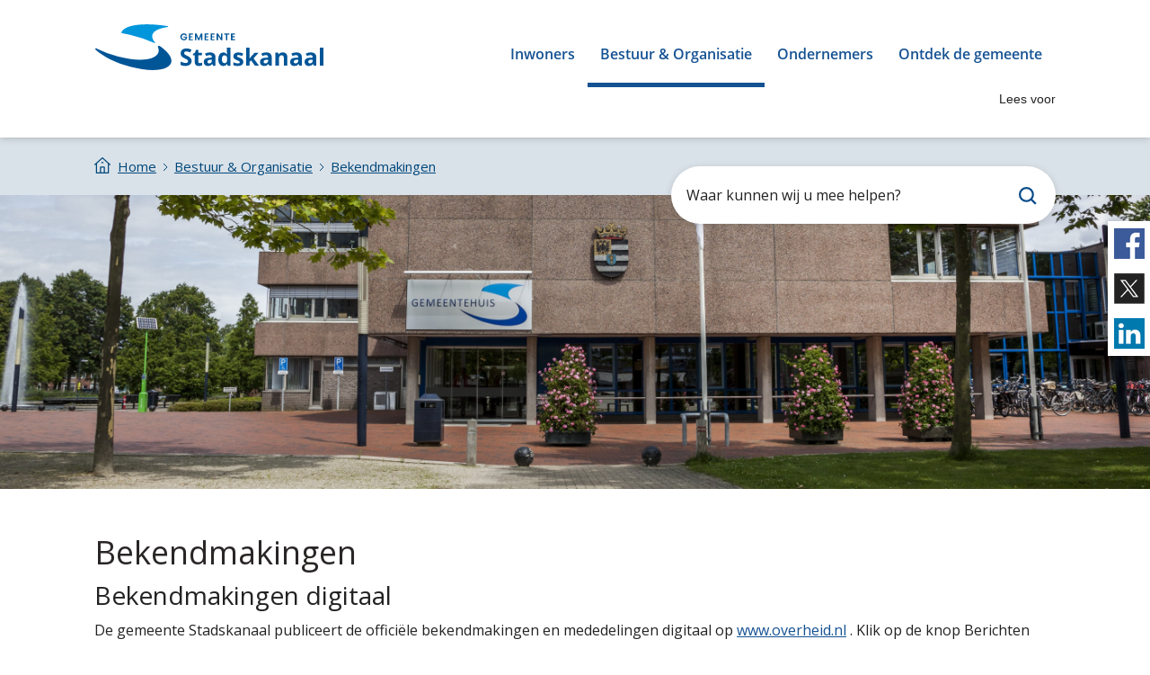

--- FILE ---
content_type: text/html; charset=utf-8
request_url: https://www.stadskanaal.nl/bekendmakingen?tx_windgvop_windgvop%5B%40widget_0%5D%5BcurrentPage%5D=36&tx_windgvop_windgvop%5Baction%5D=list&tx_windgvop_windgvop%5Bcategory%5D=2&tx_windgvop_windgvop%5Bcontroller%5D=Publication&cHash=380ea3c7ac5dbeccf31a5405e2ddb867
body_size: 10084
content:
<!DOCTYPE html>
<html lang="nl">
<head>

<meta charset="utf-8">
<!-- 
	WIND Internet
			Interesse in een eigen TYPO3 website of ondersteuning nodig? Neem contact met ons op.
			Tel:   +31 (0)58 280 28 87
			Email: info@windinternet.nl
			WWW:   https://www.windinternet.nl
	
			+-+-+-+-+-+-+-+-+-

	This website is powered by TYPO3 - inspiring people to share!
	TYPO3 is a free open source Content Management Framework initially created by Kasper Skaarhoj and licensed under GNU/GPL.
	TYPO3 is copyright 1998-2026 of Kasper Skaarhoj. Extensions are copyright of their respective owners.
	Information and contribution at https://typo3.org/
-->


<link rel="icon" href="/_assets/7c4684ae0c6966a507e9e51905507bb8/Icons/favicon.ico" type="image/vnd.microsoft.icon">
<title>Gemeente Stadskanaal: Bekendmakingen</title>
<meta name="generator" content="TYPO3 CMS">
<meta name="description" content="De gemeente Stadskanaal publiceert de officiële bekendmakingen en mededelingen online. Bekendmakingen zijn berichten over vergunningen, plannen en besluiten in de gemeente.">
<meta name="keywords" content="publicatie, melding, openbaar, Bossche Omroep, krant, weekkrant, weekblad, regelingen,  regelgeving, bekendmaking, Algemeen plaatselijke verordening, APV, regelgeving, regels">
<meta name="twitter:card" content="summary">


<link rel="stylesheet" href="/typo3temp/assets/css/7015c8c4ac5ff815b57530b221005fc6.css?1710245995" media="all">
<link rel="stylesheet" href="/_assets/7c4684ae0c6966a507e9e51905507bb8/Css/styles.css?1768394121" media="all">
<link rel="stylesheet" href="/_assets/7c4684ae0c6966a507e9e51905507bb8/Css/jquery-ui.min.css?1768394121" media="all">
<link rel="stylesheet" href="/_assets/7c4684ae0c6966a507e9e51905507bb8/Css/jquery.gray.min.css?1768394121" media="all">
<link rel="stylesheet" href="/_assets/7c4684ae0c6966a507e9e51905507bb8/Css/mySkin.css?1768394121" media="all">
<link rel="stylesheet" href="https://fonts.googleapis.com/css?family=Open+Sans:400,600,700" media="all">
<link rel="stylesheet" href="/_assets/de1f9ee429ece72efefa9bdffc444420/Style/Frontend/general.css?1768394141" media="all">







<meta name="viewport" content="width=device-width, initial-scale=1, shrink-to-fit=no">    <script src="//f1-eu.readspeaker.com/script/13516/webReader/webReader.js?pids=wr&amp;skin=mySkin" type="text/javascript"></script>
    <script type="text/javascript">window.rsConf = { ui: { playbackDetach: true }};</script>
<link rel="canonical" href="https://www.stadskanaal.nl/bekendmakingen"/>

</head>
<body>
<div class="skiplinks"><ul><li><a href="/bekendmakingen#content">Ga naar de inhoud</a></li><li><a href="/bekendmakingen#search">Ga naar het zoeken</a></li><li><a href="/bekendmakingen#navbarToggler">Ga naar het menu</a></li></ul></div><div class="wrapper"><header><div class="headermenu"><div class="container"><div class="row"><nav class="navbar navbar-expand-lg navbar-light"><a href="/" class="navbar-brand"><img src="/_assets/7c4684ae0c6966a507e9e51905507bb8/Images/logo.svg" width="254" height="51"   alt="Logo van Gemeente Stadskanaal" ></a><button class="navbar-toggler" type="button" data-toggle="collapse" data-target="#navbarToggler" aria-controls="navbarToggler" aria-expanded="false" aria-label="Menu"><span class="navbar-toggler-icon"></span></button><div class="collapse navbar-collapse" id="navbarToggler"><ul class="navbar-nav ml-auto"><li class="nav-item"><a href="/inwoners" class="nav-link">Inwoners</a></li><li class="nav-item active"><a href="/bestuur-organisatie" class="nav-link">Bestuur &amp; Organisatie</a></li><li class="nav-item visible-xs"><a href="/ondernemers" class="nav-link">Ondernemers</a></li><li class="nav-item visible-xs"><a href="/ontdek-de-gemeente" class="nav-link">Ontdek de gemeente</a></li></ul></div></nav><div class="readspeaker col-12"><div class="readon"><div id="readspeaker_button1" class="rs_skip rsbtn rs_preserve"><a rel="nofollow" class="rsbtn_play" accesskey="L" title="Laat de tekst voorlezen met ReadSpeaker webReader" href="https://app-eu.readspeaker.com/cgi-bin/rsent?customerid=13516&lang=nl_nl&readid=content&url=https%3A%2F%2Fwww.stadskanaal.nl%2Fbekendmakingen"><span class="rsbtn_left rsimg rspart"><span class="rsbtn_text"><span>Lees voor</span></span></span><span class="rsbtn_right rsimg rsplay rspart"></span></a><div id='rs_div'></div></div></div></div></div></div></div><div class="rootline"><div class="container"><nav aria-label="kruimelpad"><ul class="breadcrumb"><li class="home"><a href="/"><img src="/_assets/7c4684ae0c6966a507e9e51905507bb8/Images/home.svg" width="18" height="18"   alt="" ><span>Home</span></a></li><li><a href="/bestuur-organisatie" title="Bekijk de verschillende onderdelen van het bestuur en de organisatie van de gemeente Stadskanaal.">Bestuur &amp; Organisatie</a></li><li class="last" aria-current="page"><a href="/bekendmakingen" title="De gemeente Stadskanaal publiceert de officiële bekendmakingen en mededelingen online. Bekendmakingen zijn berichten over vergunningen, plannen en besluiten in de gemeente.">Bekendmakingen</a></li></ul></nav></div></div><div class="container main-search"><div class="row"><div class="col-12"><div class="search" id="search"><div class="search-container"><form action="/zoeken" method="get" accept-charset="utf-8" data-windsolrliveresults="/?type=1560950647585"><div class="search-form form-row"><div class="search-header col-12 sr-only"><h2>Zoeken</h2></div><div class="search-field col-11 my-auto"><label class="visually-hidden" for="tx_solr_searchfield">Waar kunnen wij u mee helpen?</label><input type="text" name="q" id="tx_solr_searchfield" class="tx-windsolrliveresults" value="" title="zoek op de website van de gemeente Stadskanaal" placeholder="Waar kunnen wij u mee helpen?"></div><div class="search-submit col-1 my-auto"><input type="submit" class="form-control search-icon" value="Zoeken"></div></div></form></div></div></div></div></div></header><div class="content " id="content"><div id="backgroundimage"><div class="img-wrap"><picture><source srcset="/fileadmin/_processed_/6/4/csm_Gemeentehuis_Stadskanaal_2017-09_HM__4__81fd2a99b4.jpg" media="(max-width: 576px)" ><source srcset="/fileadmin/_processed_/6/4/csm_Gemeentehuis_Stadskanaal_2017-09_HM__4__3733831804.jpg" media="(max-width: 768px)" ><source srcset="/fileadmin/_processed_/6/4/csm_Gemeentehuis_Stadskanaal_2017-09_HM__4__b4542c714d.jpg" media="(max-width: 992px)" ><source srcset="/fileadmin/_processed_/6/4/csm_Gemeentehuis_Stadskanaal_2017-09_HM__4__545dadf4f3.jpg" media="(max-width: 1200px)" ><img src="/fileadmin/_processed_/6/4/csm_Gemeentehuis_Stadskanaal_2017-09_HM__4__47006def54.jpg"   alt="" ></picture></div></div><div class="sidefocus rs_skip"><div class="col"><div class="container"><div class="row justify-content-center"><div class="focusblock col-4"><a href="/werktduurzaam" title="Stadskanaal #werkt duurzaam!"><div class="color
									
									 werkt
								">
									Icoon-werkt
								</div><div class="focuscolorblockicon-werkt">
									Icoon-werkt
								</div></a></div><div class="focusblock col-4"><a href="/leeft" title="Stadskanaal #leeft!"><div class="color
									 leeft
									
								">
									Icoon-leeft
								</div><div class="focuscolorblockicon-leeft">
									Icoon-leeft
								</div></a></div><div class="focusblock col-4"><a href="/paktaan" title="Stadskanaal #pakt aan!"><div class="color pakt_aan
									
									
								">
									Icoon-pakt
								</div><div class="focuscolorblockicon-pakt">
									Icoon-pakt
								</div></a></div></div></div></div></div><div class="container"><div class="pagecontent" tabindex="-1"><h1 class="title">Bekendmakingen</h1><!--TYPO3SEARCH_begin--><div id="c986" class="frame frame-default frame-type-textmedia  frame-layout-0"><div class="ce-textpic ce-center ce-above"><div class="ce-bodytext"><h2>Bekendmakingen digitaal</h2><p>De gemeente Stadskanaal publiceert de officiële bekendmakingen en mededelingen digitaal op <a href="https://www.overheid.nl" title="officiele bekendmakingen" rel="noreferrer">www.overheid.nl</a> . Klik op de knop Berichten over uw buurt. Hieronder vindt u een overzicht (kopie) van deze bekendmakingen.</p><h2>Om welke informatie gaat het?</h2><p>Hieronder hebben wij voor u een selectie gemaakt van een aantal soorten bekendmakingen en mededelingen. Het overzicht is niet compleet.</p><ul class="wym_list"><li>Nieuwe of gewijzigde verordeningen en beleidsregels</li><li>(Omgevings)vergunningen</li><li>Bestemmingsplannen</li><li>Verkeersbesluiten</li></ul><h2>E-mailservice en app</h2><p>Op <a href="https://www.overheid.nl/berichten-over-uw-buurt#meld-u-aan-voor-de-e-mailservice" title="berichten bij u in de buurt" rel="noreferrer">www.overheid.nl</a> kunt u zich via de oranje knop ‘Blijf op de hoogte’ abonneren op een e-mailservice. U krijgt dan de bekendmakingen en mededelingen in uw buurt per e-mail.</p><p><a href="https://www.overheid.nl/berichten-over-uw-buurt" title="Bekendmakingen gemeente Stadskanaal" rel="noreferrer">Berichten over uw buurt</a> kunt u online bekijken, zoals verordeningen, bestemmingsplannen, omgevingsvergunningen en verkeersbesluiten.</p></div></div></div><div id="c1614" class="frame frame-default frame-type-list  frame-layout-0"><div class="tx-wind-gvop">
	
		<div class="overview">
			<h1>Officiële bekendmakingen</h1>
			<div class="introduction">
				<p>De bekendmakingen van de gemeente Stadskanaal vindt u terug op de website <a href="https://www.officielebekendmakingen.nl/">Officielebekendmakingen.nl</a> van de landelijke overheid. Na publicatie op die website, wordt de bekendmaking ook getoond op de website van de gemeente.</p>
			</div>
			<div class="publications akordeon">
				
					<div class="akordeon-item">
						<h2 class="akordeon-title">Bestuur | Organisatie en beleid</h2>
						<div class="inner">
							<ul>
								
									
										<li class="publication">
											<a title="Bekijk deze bekendmaking" href="/bekendmakingen/bekendmaking/publicatie/besluit-centraal-tellen-verkiezingen-18-maart-2026-gemeente-stadskanaal">Besluit centraal tellen verkiezingen 18 maart 2026 gemeente Stadskanaal</a>
											<div class="date">maandag 12 januari 2026</div>
										</li>
									
								
									
										<li class="publication">
											<a title="Bekijk deze bekendmaking" href="/bekendmakingen/bekendmaking/publicatie/gemeente-stadskanaal-gemeenteraadsverkiezingen-2026-openbare-kennisgeving-dag-van-kandidaatstelling-en-zittingen-van-het-centraal-stembureau-voor-kandidaatstelling-en-uitslagvaststelling">Gemeente Stadskanaal: gemeenteraadsverkiezingen 2026 - Openbare kennisgeving dag van kandidaatstelling en zittingen van het centraal stembureau voor kandidaatstelling en uitslagvaststelling</a>
											<div class="date">maandag  5 januari 2026</div>
										</li>
									
								
									
										<li class="publication">
											<a title="Bekijk deze bekendmaking" href="/bekendmakingen/bekendmaking/publicatie/gemeente-stadskanaal-hoorzitting-commissie-rechtsbescherming-12">Gemeente Stadskanaal – Hoorzitting Commissie Rechtsbescherming</a>
											<div class="date">woensdag 31 december 2025</div>
										</li>
									
								
									
										<li class="publication">
											<a title="Bekijk deze bekendmaking" href="/bekendmakingen/bekendmaking/publicatie/liggeldverordening-centrum-stadskanaal-2026">Liggeldverordening centrum Stadskanaal 2026</a>
											<div class="date">woensdag 31 december 2025</div>
										</li>
									
								
									
										<li class="publication">
											<a title="Bekijk deze bekendmaking" href="/bekendmakingen/bekendmaking/publicatie/verordening-begrafenisrechten-stadskanaal-2026">Verordening begrafenisrechten Stadskanaal 2026</a>
											<div class="date">woensdag 31 december 2025</div>
										</li>
									
								
									
								
									
								
									
								
									
								
									
								
									
								
									
								
									
								
									
								
									
								
									
								
									
								
									
								
									
								
									
								
									
								
									
								
									
								
									
								
									
								
									
								
									
								
									
								
									
								
									
								
									
								
									
								
									
								
									
								
									
								
									
								
									
								
									
								
									
								
									
								
									
								
									
								
									
								
									
								
									
								
									
								
									
								
									
								
									
								
									
								
									
								
									
								
									
								
									
								
									
								
									
								
									
								
									
								
									
								
									
								
									
								
									
								
									
								
									
								
									
								
									
								
									
								
									
								
									
								
									
								
									
								
									
								
									
								
									
								
									
								
									
								
									
								
									
								
									
								
									
								
									
								
									
								
									
								
									
								
									
								
									
								
									
								
									
								
									
								
									
								
									
								
									
								
									
								
									
								
									
								
									
								
									
								
									
								
									
								
									
								
									
								
									
								
									
								
									
								
									
								
									
								
									
								
									
								
									
								
									
								
									
								
									
								
									
								
									
								
									
								
									
								
									
								
									
								
									
								
									
								
									
								
									
								
									
								
									
								
									
								
									
								
									
								
									
								
									
								
									
								
									
								
									
								
									
								
									
								
									
								
									
								
									
								
									
								
									
								
									
								
									
								
									
								
									
								
									
								
									
								
									
								
									
								
									
								
									
								
									
								
									
								
									
								
									
								
									
								
									
								
									
								
									
								
									
								
									
								
									
								
									
								
									
								
									
								
									
								
									
								
									
								
									
								
									
								
									
								
									
								
									
								
									
								
									
								
									
								
									
								
									
								
									
								
									
								
									
								
									
								
									
								
									
								
									
								
									
								
									
								
									
								
									
								
									
								
									
								
									
								
									
								
									
								
									
								
									
								
									
								
									
								
									
								
									
								
									
								
									
								
									
								
									
								
									
								
									
								
									
								
									
								
									
								
									
								
									
								
									
								
									
								
									
								
									
								
									
								
									
								
									
								
									
								
									
								
									
								
									
								
									
								
									
								
									
								
									
								
									
								
									
								
									
								
									
								
									
								
									
								
									
								
									
								
									
								
									
								
									
								
									
								
									
								
									
								
									
								
									
								
									
								
									
								
									
								
									
								
									
								
									
								
									
								
									
								
									
								
									
								
									
								
									
								
									
								
									
								
									
								
									
								
									
								
									
								
									
								
									
								
									
								
									
								
									
								
									
								
									
								
									
								
									
								
									
								
									
								
									
								
									
								
									
								
									
								
									
								
									
								
									
								
									
								
									
								
									
								
									
								
									
								
									
								
									
								
									
								
									
								
									
								
									
								
									
								
									
								
									
								
									
								
									
								
									
								
									
								
									
								
									
								
									
								
									
								
									
								
									
								
							</ul>
							<div class="button">
								<a title="Ga naar de categorie Bestuur | Organisatie en beleid" href="/bekendmakingen/categorie/bestuur-organisatie-en-beleid">Toon alle</a>
							</div>
						</div>
					</div>
				
					<div class="akordeon-item">
						<h2 class="akordeon-title">Cultuur en recreatie | Organisatie en beleid</h2>
						<div class="inner">
							<ul>
								
									
										<li class="publication">
											<a title="Bekijk deze bekendmaking" href="/bekendmakingen/bekendmaking/publicatie/liggeldverordening-centrum-stadskanaal-2026">Liggeldverordening centrum Stadskanaal 2026</a>
											<div class="date">woensdag 31 december 2025</div>
										</li>
									
								
									
										<li class="publication">
											<a title="Bekijk deze bekendmaking" href="/bekendmakingen/bekendmaking/publicatie/gemeente-stadskanaal-voornemen-in-gebruik-bruikleen-geven-grond-2">Gemeente Stadskanaal, voornemen in gebruik (bruikleen) geven grond</a>
											<div class="date">vrijdag  7 februari 2025</div>
										</li>
									
								
									
										<li class="publication">
											<a title="Bekijk deze bekendmaking" href="/bekendmakingen/bekendmaking/publicatie/gemeente-stadskanaal-bekendmaking-voornemen-verhuur-kiosk-bij-pageplas-stadskanaal">Gemeente Stadskanaal – Bekendmaking voornemen verhuur kiosk bij Pageplas, Stadskanaal</a>
											<div class="date">vrijdag 10 januari 2025</div>
										</li>
									
								
									
										<li class="publication">
											<a title="Bekijk deze bekendmaking" href="/bekendmakingen/bekendmaking/publicatie/liggeldverordening-centrum-stadskanaal-2025">Liggeldverordening centrum Stadskanaal 2025</a>
											<div class="date">dinsdag 24 december 2024</div>
										</li>
									
								
									
										<li class="publication">
											<a title="Bekijk deze bekendmaking" href="/bekendmakingen/bekendmaking/publicatie/gemeente-stadskanaal-voornemen-in-gebruik-bruikleen-geven-grond-1">Gemeente Stadskanaal, voornemen in gebruik (bruikleen) geven grond</a>
											<div class="date">maandag 22 juli 2024</div>
										</li>
									
								
									
								
									
								
									
								
									
								
									
								
									
								
									
								
									
								
									
								
									
								
									
								
							</ul>
							<div class="button">
								<a title="Ga naar de categorie Cultuur en recreatie | Organisatie en beleid" href="/bekendmakingen/categorie/cultuur-en-recreatie-organisatie-en-beleid">Toon alle</a>
							</div>
						</div>
					</div>
				
					<div class="akordeon-item">
						<h2 class="akordeon-title">Economie | Organisatie en beleid</h2>
						<div class="inner">
							<ul>
								
									
										<li class="publication">
											<a title="Bekijk deze bekendmaking" href="/bekendmakingen/bekendmaking/publicatie/verordening-op-de-heffing-en-de-invordering-van-marktgeld-2026">Verordening op de heffing en de invordering van marktgeld 2026</a>
											<div class="date">woensdag 31 december 2025</div>
										</li>
									
								
									
										<li class="publication">
											<a title="Bekijk deze bekendmaking" href="/bekendmakingen/bekendmaking/publicatie/verordening-op-de-heffing-en-invordering-van-liggelden-in-het-spoordok-in-musselkanaal-2026">Verordening op de heffing en invordering van liggelden in het “Spoordok” in Musselkanaal 2026</a>
											<div class="date">woensdag 31 december 2025</div>
										</li>
									
								
									
										<li class="publication">
											<a title="Bekijk deze bekendmaking" href="/bekendmakingen/bekendmaking/publicatie/verordening-op-de-heffing-en-de-invordering-van-onroerendezaakbelastingen-2026">Verordening op de heffing en de invordering van onroerendezaakbelastingen 2026</a>
											<div class="date">maandag 29 december 2025</div>
										</li>
									
								
									
										<li class="publication">
											<a title="Bekijk deze bekendmaking" href="/bekendmakingen/bekendmaking/publicatie/verordening-starterslening-stadskanaal-2015-1">Verordening Starterslening Stadskanaal 2015</a>
											<div class="date">dinsdag 17 juni 2025</div>
										</li>
									
								
									
										<li class="publication">
											<a title="Bekijk deze bekendmaking" href="/bekendmakingen/bekendmaking/publicatie/verordening-op-de-heffing-en-de-invordering-van-onroerendezaakbelastingen-2025-1">Verordening op de heffing en de invordering van onroerendezaakbelastingen 2025</a>
											<div class="date">donderdag 30 januari 2025</div>
										</li>
									
								
									
								
									
								
									
								
									
								
									
								
									
								
									
								
									
								
									
								
									
								
									
								
									
								
									
								
									
								
									
								
									
								
									
								
									
								
									
								
									
								
									
								
									
								
									
								
									
								
									
								
									
								
									
								
									
								
									
								
									
								
									
								
									
								
									
								
									
								
									
								
									
								
									
								
									
								
									
								
									
								
									
								
									
								
									
								
									
								
									
								
									
								
									
								
									
								
									
								
									
								
									
								
									
								
									
								
									
								
									
								
									
								
									
								
									
								
									
								
									
								
									
								
									
								
									
								
									
								
									
								
							</ul>
							<div class="button">
								<a title="Ga naar de categorie Economie | Organisatie en beleid" href="/bekendmakingen/categorie/economie-organisatie-en-beleid">Toon alle</a>
							</div>
						</div>
					</div>
				
					<div class="akordeon-item">
						<h2 class="akordeon-title">Financiën | Organisatie en beleid</h2>
						<div class="inner">
							<ul>
								
									
										<li class="publication">
											<a title="Bekijk deze bekendmaking" href="/bekendmakingen/bekendmaking/publicatie/liggeldverordening-centrum-stadskanaal-2026">Liggeldverordening centrum Stadskanaal 2026</a>
											<div class="date">woensdag 31 december 2025</div>
										</li>
									
								
									
										<li class="publication">
											<a title="Bekijk deze bekendmaking" href="/bekendmakingen/bekendmaking/publicatie/subsidieregeling-energiebesparende-maatregelen-huishoudens-met-lage-inkomens-gemeente-stadskanaal-2026-2027">Subsidieregeling energiebesparende maatregelen huishoudens met lage inkomens gemeente Stadskanaal 2026-2027</a>
											<div class="date">woensdag 31 december 2025</div>
										</li>
									
								
									
										<li class="publication">
											<a title="Bekijk deze bekendmaking" href="/bekendmakingen/bekendmaking/publicatie/verordening-begrafenisrechten-stadskanaal-2026">Verordening begrafenisrechten Stadskanaal 2026</a>
											<div class="date">woensdag 31 december 2025</div>
										</li>
									
								
									
										<li class="publication">
											<a title="Bekijk deze bekendmaking" href="/bekendmakingen/bekendmaking/publicatie/verordening-op-de-heffing-en-de-invordering-van-marktgeld-2026">Verordening op de heffing en de invordering van marktgeld 2026</a>
											<div class="date">woensdag 31 december 2025</div>
										</li>
									
								
									
										<li class="publication">
											<a title="Bekijk deze bekendmaking" href="/bekendmakingen/bekendmaking/publicatie/verordening-op-de-heffing-en-invordering-van-liggelden-in-het-spoordok-in-musselkanaal-2026">Verordening op de heffing en invordering van liggelden in het “Spoordok” in Musselkanaal 2026</a>
											<div class="date">woensdag 31 december 2025</div>
										</li>
									
								
									
								
									
								
									
								
									
								
									
								
									
								
									
								
									
								
									
								
									
								
									
								
									
								
									
								
									
								
									
								
									
								
									
								
									
								
									
								
									
								
									
								
									
								
									
								
									
								
									
								
									
								
									
								
									
								
									
								
									
								
									
								
									
								
									
								
									
								
									
								
									
								
									
								
									
								
									
								
									
								
									
								
									
								
									
								
									
								
									
								
									
								
									
								
									
								
									
								
									
								
									
								
									
								
									
								
									
								
									
								
									
								
									
								
									
								
									
								
									
								
									
								
									
								
									
								
									
								
							</ul>
							<div class="button">
								<a title="Ga naar de categorie Financiën | Organisatie en beleid" href="/bekendmakingen/categorie/financien-organisatie-en-beleid">Toon alle</a>
							</div>
						</div>
					</div>
				
					<div class="akordeon-item">
						<h2 class="akordeon-title">Huisvesting | Organisatie en beleid</h2>
						<div class="inner">
							<ul>
								
									
										<li class="publication">
											<a title="Bekijk deze bekendmaking" href="/bekendmakingen/bekendmaking/publicatie/besluit-ambtshalve-uitschrijving-uit-de-basisregistratie-personen-brp-35">Besluit ambtshalve uitschrijving uit de Basisregistratie Personen (BRP)</a>
											<div class="date">maandag 12 januari 2026</div>
										</li>
									
								
									
										<li class="publication">
											<a title="Bekijk deze bekendmaking" href="/bekendmakingen/bekendmaking/publicatie/besluit-ambtshalve-uitschrijving-uit-de-basisregistratie-personen-brp-36">Besluit ambtshalve uitschrijving uit de Basisregistratie Personen (BRP)</a>
											<div class="date">maandag 12 januari 2026</div>
										</li>
									
								
									
										<li class="publication">
											<a title="Bekijk deze bekendmaking" href="/bekendmakingen/bekendmaking/publicatie/besluit-ambtshalve-uitschrijving-uit-de-basisregistratie-personen-brp-37">Besluit ambtshalve uitschrijving uit de Basisregistratie Personen (BRP)</a>
											<div class="date">maandag 12 januari 2026</div>
										</li>
									
								
									
										<li class="publication">
											<a title="Bekijk deze bekendmaking" href="/bekendmakingen/bekendmaking/publicatie/besluit-ambtshalve-uitschrijving-uit-de-basisregistratie-personen-brp-38">Besluit ambtshalve uitschrijving uit de Basisregistratie Personen (BRP)</a>
											<div class="date">maandag 12 januari 2026</div>
										</li>
									
								
									
										<li class="publication">
											<a title="Bekijk deze bekendmaking" href="/bekendmakingen/bekendmaking/publicatie/voornemen-ambtshalve-uitschrijving-uit-de-basisregistratie-personen-brp-27">Voornemen ambtshalve uitschrijving uit de Basisregistratie Personen (BRP)</a>
											<div class="date">maandag 12 januari 2026</div>
										</li>
									
								
									
								
									
								
									
								
									
								
									
								
									
								
									
								
									
								
									
								
									
								
									
								
									
								
									
								
									
								
									
								
									
								
									
								
									
								
									
								
									
								
									
								
									
								
									
								
									
								
									
								
									
								
									
								
									
								
									
								
									
								
									
								
									
								
									
								
									
								
									
								
									
								
									
								
									
								
									
								
									
								
									
								
									
								
									
								
									
								
									
								
									
								
									
								
									
								
									
								
									
								
									
								
									
								
									
								
									
								
									
								
									
								
									
								
									
								
									
								
									
								
									
								
									
								
									
								
									
								
									
								
									
								
									
								
									
								
									
								
									
								
									
								
									
								
									
								
									
								
									
								
									
								
									
								
									
								
									
								
									
								
									
								
									
								
									
								
									
								
									
								
									
								
									
								
									
								
									
								
									
								
									
								
									
								
									
								
									
								
									
								
									
								
									
								
									
								
									
								
									
								
									
								
									
								
									
								
									
								
									
								
									
								
									
								
									
								
									
								
									
								
									
								
									
								
									
								
									
								
									
								
									
								
									
								
									
								
									
								
									
								
									
								
									
								
									
								
									
								
									
								
									
								
									
								
									
								
									
								
									
								
									
								
									
								
									
								
									
								
									
								
									
								
									
								
									
								
									
								
									
								
									
								
									
								
									
								
									
								
									
								
									
								
									
								
									
								
									
								
									
								
									
								
									
								
									
								
									
								
									
								
									
								
									
								
									
								
									
								
									
								
									
								
									
								
									
								
									
								
									
								
									
								
									
								
									
								
									
								
									
								
									
								
									
								
									
								
									
								
									
								
									
								
									
								
									
								
									
								
									
								
									
								
									
								
									
								
									
								
									
								
									
								
									
								
									
								
									
								
									
								
									
								
									
								
									
								
									
								
									
								
									
								
									
								
									
								
									
								
									
								
									
								
									
								
									
								
									
								
									
								
									
								
									
								
									
								
									
								
									
								
									
								
									
								
									
								
									
								
									
								
									
								
									
								
									
								
									
								
									
								
									
								
									
								
									
								
									
								
									
								
									
								
									
								
									
								
									
								
									
								
									
								
									
								
									
								
									
								
									
								
									
								
									
								
									
								
									
								
									
								
									
								
									
								
									
								
									
								
									
								
									
								
									
								
									
								
									
								
									
								
									
								
									
								
									
								
									
								
									
								
									
								
									
								
									
								
									
								
									
								
									
								
									
								
									
								
									
								
									
								
									
								
									
								
									
								
									
								
									
								
									
								
									
								
									
								
									
								
									
								
									
								
									
								
									
								
									
								
									
								
									
								
									
								
									
								
									
								
									
								
									
								
									
								
									
								
									
								
									
								
									
								
									
								
									
								
									
								
									
								
									
								
									
								
									
								
									
								
									
								
									
								
									
								
									
								
									
								
									
								
									
								
									
								
									
								
									
								
									
								
									
								
									
								
									
								
									
								
									
								
									
								
									
								
									
								
									
								
									
								
									
								
									
								
									
								
									
								
									
								
									
								
									
								
									
								
									
								
									
								
									
								
									
								
									
								
									
								
									
								
									
								
									
								
									
								
									
								
									
								
									
								
									
								
									
								
									
								
									
								
									
								
									
								
									
								
									
								
									
								
									
								
									
								
									
								
									
								
									
								
									
								
									
								
									
								
									
								
									
								
									
								
									
								
									
								
									
								
									
								
									
								
									
								
									
								
									
								
									
								
									
								
									
								
									
								
									
								
									
								
									
								
									
								
									
								
									
								
									
								
									
								
									
								
									
								
									
								
									
								
									
								
									
								
									
								
									
								
									
								
									
								
									
								
									
								
									
								
									
								
									
								
									
								
									
								
									
								
									
								
									
								
									
								
									
								
									
								
									
								
									
								
									
								
									
								
									
								
									
								
									
								
									
								
									
								
									
								
									
								
									
								
									
								
									
								
									
								
									
								
									
								
									
								
									
								
									
								
									
								
									
								
									
								
									
								
									
								
									
								
									
								
									
								
									
								
									
								
									
								
									
								
									
								
									
								
									
								
									
								
									
								
									
								
									
								
									
								
									
								
									
								
									
								
									
								
									
								
									
								
									
								
									
								
									
								
									
								
									
								
									
								
									
								
									
								
									
								
									
								
									
								
									
								
									
								
									
								
									
								
									
								
									
								
									
								
									
								
									
								
									
								
									
								
									
								
									
								
									
								
									
								
									
								
									
								
									
								
									
								
									
								
									
								
									
								
									
								
									
								
									
								
									
								
									
								
									
								
									
								
									
								
									
								
									
								
									
								
									
								
									
								
									
								
									
								
									
								
									
								
									
								
									
								
									
								
									
								
									
								
									
								
									
								
									
								
									
								
									
								
									
								
									
								
									
								
									
								
									
								
									
								
									
								
									
								
									
								
									
								
									
								
									
								
									
								
									
								
									
								
									
								
									
								
									
								
									
								
									
								
									
								
									
								
									
								
									
								
									
								
									
								
									
								
									
								
									
								
									
								
									
								
									
								
									
								
									
								
									
								
									
								
									
								
									
								
									
								
									
								
									
								
									
								
									
								
									
								
									
								
									
								
									
								
									
								
									
								
									
								
									
								
									
								
									
								
									
								
									
								
									
								
									
								
									
								
									
								
									
								
									
								
									
								
									
								
									
								
									
								
									
								
									
								
									
								
									
								
									
								
									
								
									
								
									
								
									
								
									
								
									
								
									
								
									
								
									
								
									
								
									
								
									
								
									
								
									
								
									
								
									
								
									
								
									
								
									
								
									
								
									
								
									
								
									
								
									
								
									
								
									
								
									
								
									
								
									
								
									
								
									
								
									
								
									
								
									
								
									
								
									
								
									
								
									
								
									
								
									
								
									
								
									
								
									
								
									
								
									
								
									
								
									
								
									
								
									
								
									
								
									
								
									
								
									
								
									
								
									
								
									
								
									
								
									
								
									
								
									
								
									
								
									
								
									
								
									
								
									
								
									
								
									
								
									
								
									
								
									
								
									
								
									
								
									
								
									
								
									
								
									
								
									
								
									
								
									
								
									
								
									
								
									
								
									
								
									
								
									
								
									
								
									
								
									
								
									
								
									
								
									
								
									
								
									
								
									
								
									
								
									
								
									
								
									
								
									
								
									
								
									
								
									
								
									
								
									
								
									
								
									
								
									
								
									
								
									
								
									
								
									
								
									
								
									
								
									
								
									
								
									
								
									
								
									
								
									
								
									
								
									
								
									
								
									
								
									
								
									
								
									
								
									
								
									
								
									
								
									
								
									
								
									
								
									
								
									
								
									
								
									
								
									
								
									
								
									
								
									
								
									
								
									
								
									
								
									
								
									
								
									
								
									
								
									
								
									
								
									
								
									
								
									
								
									
								
									
								
									
								
									
								
									
								
									
								
									
								
									
								
									
								
									
								
									
								
									
								
									
								
									
								
									
								
									
								
									
								
									
								
									
								
									
								
									
								
									
								
									
								
									
								
									
								
									
								
									
								
									
								
									
								
									
								
									
								
									
								
									
								
									
								
									
								
									
								
									
								
									
								
									
								
									
								
									
								
									
								
									
								
									
								
									
								
									
								
									
								
									
								
									
								
									
								
									
								
									
								
									
								
									
								
									
								
									
								
									
								
									
								
									
								
									
								
									
								
									
								
									
								
									
								
									
								
									
								
									
								
									
								
									
								
									
								
									
								
									
								
									
								
									
								
									
								
									
								
									
								
									
								
									
								
									
								
									
								
									
								
									
								
									
								
									
								
									
								
									
								
									
								
									
								
									
								
									
								
									
								
									
								
									
								
									
								
									
								
									
								
									
								
									
								
									
								
									
								
									
								
									
								
									
								
									
								
									
								
									
								
									
								
									
								
									
								
									
								
									
								
									
								
									
								
									
								
									
								
									
								
									
								
									
								
									
								
									
								
									
								
									
								
									
								
									
								
									
								
									
								
									
								
									
								
									
								
									
								
									
								
									
								
									
								
									
								
									
								
									
								
									
								
									
								
									
								
									
								
									
								
									
								
									
								
									
								
									
								
									
								
									
								
									
								
									
								
									
								
									
								
									
								
									
								
									
								
									
								
									
								
									
								
									
								
									
								
									
								
									
								
									
								
									
								
									
								
									
								
									
								
									
								
									
								
									
								
									
								
									
								
									
								
									
								
									
								
									
								
									
								
									
								
									
								
									
								
									
								
									
								
									
								
									
								
									
								
									
								
									
								
									
								
									
								
									
								
									
								
									
								
									
								
									
								
									
								
									
								
									
								
									
								
									
								
									
								
									
								
									
								
									
								
									
								
									
								
									
								
									
								
									
								
									
								
									
								
									
								
									
								
									
								
									
								
									
								
									
								
									
								
									
								
									
								
									
								
									
								
									
								
									
								
									
								
									
								
									
								
									
								
									
								
									
								
									
								
									
								
									
								
									
								
									
								
									
								
									
								
									
								
									
								
									
								
									
								
									
								
									
								
									
								
									
								
									
								
									
								
									
								
									
								
									
								
									
								
									
								
									
								
									
								
									
								
									
								
									
								
									
								
									
								
									
								
									
								
									
								
									
								
									
								
									
								
									
								
									
								
									
								
									
								
									
								
									
								
									
								
									
								
									
								
									
								
									
								
									
								
									
								
									
								
									
								
									
								
									
								
									
								
									
								
									
								
									
								
							</ul>
							<div class="button">
								<a title="Ga naar de categorie Huisvesting | Organisatie en beleid" href="/bekendmakingen/categorie/huisvesting-organisatie-en-beleid">Toon alle</a>
							</div>
						</div>
					</div>
				
					<div class="akordeon-item">
						<h2 class="akordeon-title">Landbouw | Organisatie en beleid</h2>
						<div class="inner">
							<ul>
								
									
										<li class="publication">
											<a title="Bekijk deze bekendmaking" href="/bekendmakingen/bekendmaking/publicatie/gemeente-stadskanaal-voornemen-vernieuwen-pachtovereenkomsten-los-land-geliberaliseerde-pacht-voor-een-jaar">Gemeente Stadskanaal, voornemen vernieuwen pachtovereenkomsten los land (geliberaliseerde pacht, voor één jaar)</a>
											<div class="date">vrijdag 22 augustus 2025</div>
										</li>
									
								
									
										<li class="publication">
											<a title="Bekijk deze bekendmaking" href="/bekendmakingen/bekendmaking/publicatie/gemeente-stadskanaal-voornemen-vernieuwen-bestaande-pachtovereenkomsten-los-land-geliberaliseerde-pacht-voor-een-jaar">Gemeente Stadskanaal, voornemen vernieuwen bestaande pachtovereenkomsten los land (geliberaliseerde pacht, voor één jaar)</a>
											<div class="date">vrijdag  6 september 2024</div>
										</li>
									
								
							</ul>
							<div class="button">
								<a title="Ga naar de categorie Landbouw | Organisatie en beleid" href="/bekendmakingen/categorie/landbouw-organisatie-en-beleid">Toon alle</a>
							</div>
						</div>
					</div>
				
					<div class="akordeon-item">
						<h2 class="akordeon-title">Migratie en integratie | Organisatie en beleid</h2>
						<div class="inner">
							<ul>
								
									
										<li class="publication">
											<a title="Bekijk deze bekendmaking" href="/bekendmakingen/bekendmaking/publicatie/verordening-verrekening-inburgering-gemeente-stadskanaal-2023">Verordening verrekening inburgering gemeente Stadskanaal 2023</a>
											<div class="date">donderdag 30 maart 2023</div>
										</li>
									
								
									
										<li class="publication">
											<a title="Bekijk deze bekendmaking" href="/bekendmakingen/bekendmaking/publicatie/nadere-regels-maatschappelijke-ondersteuning-gemeente-stadskanaal-2017-1">Nadere regels maatschappelijke ondersteuning gemeente Stadskanaal 2017</a>
											<div class="date">maandag 28 juni 2021</div>
										</li>
									
								
									
										<li class="publication">
											<a title="Bekijk deze bekendmaking" href="/bekendmakingen/bekendmaking/publicatie/nadere-regels-maatschappelijke-ondersteuning-gemeente-stadskanaal-2017">Nadere regels maatschappelijke ondersteuning gemeente Stadskanaal 2017</a>
											<div class="date">dinsdag  8 juni 2021</div>
										</li>
									
								
									
										<li class="publication">
											<a title="Bekijk deze bekendmaking" href="/bekendmakingen/bekendmaking/publicatie/besluit-socialezekerheidswetten-stadskanaal-2013">Besluit socialezekerheidswetten Stadskanaal 2013</a>
											<div class="date">donderdag 10 december 2020</div>
										</li>
									
								
									
										<li class="publication">
											<a title="Bekijk deze bekendmaking" href="/bekendmakingen/bekendmaking/publicatie/verordening-participatieraad-gemeente-stadskanaal">Verordening Participatieraad gemeente Stadskanaal</a>
											<div class="date">vrijdag 24 april 2020</div>
										</li>
									
								
									
								
									
								
									
								
							</ul>
							<div class="button">
								<a title="Ga naar de categorie Migratie en integratie | Organisatie en beleid" href="/bekendmakingen/categorie/migratie-en-integratie-organisatie-en-beleid">Toon alle</a>
							</div>
						</div>
					</div>
				
					<div class="akordeon-item">
						<h2 class="akordeon-title">Natuur en milieu | Organisatie en beleid</h2>
						<div class="inner">
							<ul>
								
									
										<li class="publication">
											<a title="Bekijk deze bekendmaking" href="/bekendmakingen/bekendmaking/publicatie/subsidieregeling-energiebesparende-maatregelen-huishoudens-met-lage-inkomens-gemeente-stadskanaal-2026-2027">Subsidieregeling energiebesparende maatregelen huishoudens met lage inkomens gemeente Stadskanaal 2026-2027</a>
											<div class="date">woensdag 31 december 2025</div>
										</li>
									
								
									
										<li class="publication">
											<a title="Bekijk deze bekendmaking" href="/bekendmakingen/bekendmaking/publicatie/verordening-op-de-heffing-en-de-invordering-van-afvalstoffen-2026">Verordening op de heffing en de invordering van afvalstoffen 2026</a>
											<div class="date">maandag 29 december 2025</div>
										</li>
									
								
									
										<li class="publication">
											<a title="Bekijk deze bekendmaking" href="/bekendmakingen/bekendmaking/publicatie/gemeente-stadskanaal-participatiebeleid-omgevingswet">Gemeente Stadskanaal – Participatiebeleid Omgevingswet</a>
											<div class="date">donderdag 13 november 2025</div>
										</li>
									
								
									
										<li class="publication">
											<a title="Bekijk deze bekendmaking" href="/bekendmakingen/bekendmaking/publicatie/subsidieregeling-lokale-aanpak-isolatie-gemeente-stadskanaal-2025">Subsidieregeling lokale aanpak isolatie gemeente Stadskanaal 2025</a>
											<div class="date">maandag 10 maart 2025</div>
										</li>
									
								
									
										<li class="publication">
											<a title="Bekijk deze bekendmaking" href="/bekendmakingen/bekendmaking/publicatie/gemeente-stadskanaal-voornemen-in-gebruik-bruikleen-geven-grond-2">Gemeente Stadskanaal, voornemen in gebruik (bruikleen) geven grond</a>
											<div class="date">vrijdag  7 februari 2025</div>
										</li>
									
								
									
								
									
								
									
								
									
								
									
								
									
								
									
								
									
								
									
								
									
								
									
								
									
								
									
								
									
								
									
								
									
								
									
								
									
								
									
								
									
								
									
								
									
								
									
								
									
								
									
								
									
								
									
								
									
								
									
								
									
								
									
								
									
								
									
								
									
								
									
								
									
								
									
								
									
								
									
								
									
								
									
								
									
								
									
								
									
								
									
								
									
								
									
								
									
								
									
								
									
								
									
								
									
								
									
								
									
								
									
								
									
								
									
								
									
								
									
								
									
								
									
								
							</ul>
							<div class="button">
								<a title="Ga naar de categorie Natuur en milieu | Organisatie en beleid" href="/bekendmakingen/categorie/natuur-en-milieu-organisatie-en-beleid">Toon alle</a>
							</div>
						</div>
					</div>
				
					<div class="akordeon-item">
						<h2 class="akordeon-title">Onderwijs en wetenschap | Organisatie en beleid</h2>
						<div class="inner">
							<ul>
								
									
										<li class="publication">
											<a title="Bekijk deze bekendmaking" href="/bekendmakingen/bekendmaking/publicatie/subsidieregeling-jeugd-en-educatie-stadskanaal-2018-10">Subsidieregeling Jeugd en Educatie Stadskanaal 2018</a>
											<div class="date">vrijdag 19 december 2025</div>
										</li>
									
								
									
										<li class="publication">
											<a title="Bekijk deze bekendmaking" href="/bekendmakingen/bekendmaking/publicatie/beleidsregel-opstapplaatsen-leerlingenvervoer-gemeente-stadskanaal-2025">Beleidsregel opstapplaatsen leerlingenvervoer gemeente Stadskanaal 2025</a>
											<div class="date">dinsdag 15 juli 2025</div>
										</li>
									
								
									
										<li class="publication">
											<a title="Bekijk deze bekendmaking" href="/bekendmakingen/bekendmaking/publicatie/subsidieregeling-jeugd-en-educatie-stadskanaal-2018-9">Subsidieregeling Jeugd en Educatie Stadskanaal 2018</a>
											<div class="date">vrijdag 20 december 2024</div>
										</li>
									
								
									
										<li class="publication">
											<a title="Bekijk deze bekendmaking" href="/bekendmakingen/bekendmaking/publicatie/subsidieregeling-jeugd-en-educatie-stadskanaal-2018-8">Subsidieregeling Jeugd en Educatie Stadskanaal 2018</a>
											<div class="date">maandag 16 december 2024</div>
										</li>
									
								
									
										<li class="publication">
											<a title="Bekijk deze bekendmaking" href="/bekendmakingen/bekendmaking/publicatie/nadere-regels-bekostiging-leerlingenvervoer-stadskanaal-2023-2">Nadere regels bekostiging leerlingenvervoer Stadskanaal 2023</a>
											<div class="date">vrijdag  9 augustus 2024</div>
										</li>
									
								
									
								
									
								
									
								
									
								
									
								
									
								
									
								
									
								
									
								
									
								
									
								
									
								
									
								
							</ul>
							<div class="button">
								<a title="Ga naar de categorie Onderwijs en wetenschap | Organisatie en beleid" href="/bekendmakingen/categorie/onderwijs-en-wetenschap-organisatie-en-beleid">Toon alle</a>
							</div>
						</div>
					</div>
				
					<div class="akordeon-item">
						<h2 class="akordeon-title">Openbare orde en veiligheid | Organisatie en beleid</h2>
						<div class="inner">
							<ul>
								
									
										<li class="publication">
											<a title="Bekijk deze bekendmaking" href="/bekendmakingen/bekendmaking/publicatie/subsidieregeling-bestuur-en-dienstverlening-stadskanaal-2018-5">Subsidieregeling Bestuur en Dienstverlening Stadskanaal 2018</a>
											<div class="date">vrijdag 19 december 2025</div>
										</li>
									
								
									
										<li class="publication">
											<a title="Bekijk deze bekendmaking" href="/bekendmakingen/bekendmaking/publicatie/aanwijzingsbesluit-cameratoezicht-hoofdstraat-stadskanaal">Aanwijzingsbesluit cameratoezicht Hoofdstraat Stadskanaal</a>
											<div class="date">donderdag 25 september 2025</div>
										</li>
									
								
									
										<li class="publication">
											<a title="Bekijk deze bekendmaking" href="/bekendmakingen/bekendmaking/publicatie/aanwijzing-buitengewoon-opsporingsambtenaren-staatsbosbeheer-als-toezichthouders-algemene-plaatselijke-verordening-stadskanaal-2024">Aanwijzing buitengewoon opsporingsambtenaren Staatsbosbeheer als toezichthouders Algemene Plaatselijke Verordening Stadskanaal 2024</a>
											<div class="date">dinsdag  9 september 2025</div>
										</li>
									
								
									
										<li class="publication">
											<a title="Bekijk deze bekendmaking" href="/bekendmakingen/bekendmaking/publicatie/beleidsregels-sluitingen-en-heropeningen-panden-woningen-stadskanaal-2025">Beleidsregels sluitingen en heropeningen panden / woningen Stadskanaal 2025</a>
											<div class="date">woensdag  9 juli 2025</div>
										</li>
									
								
									
										<li class="publication">
											<a title="Bekijk deze bekendmaking" href="/bekendmakingen/bekendmaking/publicatie/aanwijzingsbesluit-digitaal-opkopersregister-dor-gemeente-stadskanaal-2025">Aanwijzingsbesluit Digitaal Opkopersregister (DOR) gemeente Stadskanaal 2025</a>
											<div class="date">donderdag  3 juli 2025</div>
										</li>
									
								
									
								
									
								
									
								
									
								
									
								
									
								
									
								
									
								
									
								
									
								
									
								
									
								
									
								
									
								
									
								
									
								
									
								
									
								
									
								
									
								
									
								
									
								
									
								
									
								
									
								
									
								
									
								
									
								
									
								
									
								
									
								
									
								
									
								
									
								
									
								
									
								
									
								
									
								
									
								
									
								
									
								
									
								
									
								
									
								
							</ul>
							<div class="button">
								<a title="Ga naar de categorie Openbare orde en veiligheid | Organisatie en beleid" href="/bekendmakingen/categorie/openbare-orde-en-veiligheid-organisatie-en-beleid">Toon alle</a>
							</div>
						</div>
					</div>
				
					<div class="akordeon-item">
						<h2 class="akordeon-title">Recht | Burgerlijk recht</h2>
						<div class="inner">
							<ul>
								
									
										<li class="publication">
											<a title="Bekijk deze bekendmaking" href="/bekendmakingen/bekendmaking/publicatie/besluit-ambtshalve-uitschrijving-uit-de-basisregistratie-personen-brp-35">Besluit ambtshalve uitschrijving uit de Basisregistratie Personen (BRP)</a>
											<div class="date">maandag 12 januari 2026</div>
										</li>
									
								
									
										<li class="publication">
											<a title="Bekijk deze bekendmaking" href="/bekendmakingen/bekendmaking/publicatie/besluit-ambtshalve-uitschrijving-uit-de-basisregistratie-personen-brp-36">Besluit ambtshalve uitschrijving uit de Basisregistratie Personen (BRP)</a>
											<div class="date">maandag 12 januari 2026</div>
										</li>
									
								
									
										<li class="publication">
											<a title="Bekijk deze bekendmaking" href="/bekendmakingen/bekendmaking/publicatie/besluit-ambtshalve-uitschrijving-uit-de-basisregistratie-personen-brp-37">Besluit ambtshalve uitschrijving uit de Basisregistratie Personen (BRP)</a>
											<div class="date">maandag 12 januari 2026</div>
										</li>
									
								
									
										<li class="publication">
											<a title="Bekijk deze bekendmaking" href="/bekendmakingen/bekendmaking/publicatie/besluit-ambtshalve-uitschrijving-uit-de-basisregistratie-personen-brp-38">Besluit ambtshalve uitschrijving uit de Basisregistratie Personen (BRP)</a>
											<div class="date">maandag 12 januari 2026</div>
										</li>
									
								
									
										<li class="publication">
											<a title="Bekijk deze bekendmaking" href="/bekendmakingen/bekendmaking/publicatie/besluit-centraal-tellen-verkiezingen-18-maart-2026-gemeente-stadskanaal">Besluit centraal tellen verkiezingen 18 maart 2026 gemeente Stadskanaal</a>
											<div class="date">maandag 12 januari 2026</div>
										</li>
									
								
									
								
									
								
									
								
									
								
									
								
									
								
									
								
									
								
									
								
									
								
									
								
									
								
									
								
									
								
									
								
									
								
									
								
									
								
									
								
									
								
									
								
									
								
									
								
									
								
									
								
									
								
									
								
									
								
									
								
									
								
									
								
									
								
									
								
									
								
									
								
									
								
									
								
									
								
									
								
									
								
									
								
									
								
									
								
									
								
									
								
									
								
									
								
									
								
									
								
									
								
									
								
									
								
									
								
									
								
									
								
									
								
									
								
									
								
									
								
									
								
									
								
									
								
									
								
									
								
									
								
									
								
									
								
									
								
									
								
									
								
									
								
									
								
									
								
									
								
									
								
									
								
									
								
									
								
									
								
									
								
									
								
									
								
									
								
									
								
									
								
									
								
									
								
							</ul>
							<div class="button">
								<a title="Ga naar de categorie Recht | Burgerlijk recht" href="/bekendmakingen/categorie/recht-burgerlijk-recht">Toon alle</a>
							</div>
						</div>
					</div>
				
					<div class="akordeon-item">
						<h2 class="akordeon-title">Recht | Organisatie en beleid</h2>
						<div class="inner">
							<ul>
								
									
										<li class="publication">
											<a title="Bekijk deze bekendmaking" href="/bekendmakingen/bekendmaking/publicatie/besluit-centraal-tellen-verkiezingen-18-maart-2026-gemeente-stadskanaal">Besluit centraal tellen verkiezingen 18 maart 2026 gemeente Stadskanaal</a>
											<div class="date">maandag 12 januari 2026</div>
										</li>
									
								
									
										<li class="publication">
											<a title="Bekijk deze bekendmaking" href="/bekendmakingen/bekendmaking/publicatie/gemeente-stadskanaal-hoorzitting-commissie-rechtsbescherming-12">Gemeente Stadskanaal – Hoorzitting Commissie Rechtsbescherming</a>
											<div class="date">woensdag 31 december 2025</div>
										</li>
									
								
									
										<li class="publication">
											<a title="Bekijk deze bekendmaking" href="/bekendmakingen/bekendmaking/publicatie/subsidieregeling-bestuur-en-dienstverlening-stadskanaal-2018-5">Subsidieregeling Bestuur en Dienstverlening Stadskanaal 2018</a>
											<div class="date">vrijdag 19 december 2025</div>
										</li>
									
								
									
										<li class="publication">
											<a title="Bekijk deze bekendmaking" href="/bekendmakingen/bekendmaking/publicatie/gemeente-stadskanaal-hoorzitting-commissie-rechtsbescherming-11">Gemeente Stadskanaal – Hoorzitting Commissie Rechtsbescherming</a>
											<div class="date">woensdag 29 oktober 2025</div>
										</li>
									
								
									
										<li class="publication">
											<a title="Bekijk deze bekendmaking" href="/bekendmakingen/bekendmaking/publicatie/beleidsregel-kwaliteitskader-maatschappelijke-opvang-en-vrouwenopvang-2025">Beleidsregel Kwaliteitskader Maatschappelijke Opvang en Vrouwenopvang 2025</a>
											<div class="date">dinsdag 21 oktober 2025</div>
										</li>
									
								
									
								
									
								
									
								
									
								
									
								
									
								
									
								
									
								
									
								
									
								
									
								
									
								
									
								
									
								
									
								
									
								
									
								
									
								
									
								
									
								
									
								
									
								
									
								
									
								
									
								
									
								
									
								
									
								
									
								
									
								
									
								
									
								
									
								
									
								
									
								
									
								
									
								
									
								
									
								
									
								
									
								
									
								
									
								
									
								
									
								
									
								
									
								
									
								
									
								
									
								
									
								
									
								
									
								
									
								
									
								
									
								
							</ul>
							<div class="button">
								<a title="Ga naar de categorie Recht | Organisatie en beleid" href="/bekendmakingen/categorie/recht-organisatie-en-beleid">Toon alle</a>
							</div>
						</div>
					</div>
				
					<div class="akordeon-item">
						<h2 class="akordeon-title">Ruimte en infrastructuur</h2>
						<div class="inner">
							<ul>
								
									
										<li class="publication">
											<a title="Bekijk deze bekendmaking" href="/bekendmakingen/bekendmaking/publicatie/z-25-148409-gemeente-stadskanaal-ontwerp-omgevingsvisie-gemeente-stadskanaal-1">Z-25-148409 – Gemeente Stadskanaal – Ontwerp-omgevingsvisie Gemeente Stadskanaal</a>
											<div class="date">vrijdag 23 mei 2025</div>
										</li>
									
								
									
										<li class="publication">
											<a title="Bekijk deze bekendmaking" href="/bekendmakingen/bekendmaking/publicatie/ontwerp-omgevingsvisie-gemeente-stadskanaal">ontwerp-omgevingsvisie gemeente Stadskanaal</a>
											<div class="date">woensdag 14 mei 2025</div>
										</li>
									
								
							</ul>
							<div class="button">
								<a title="Ga naar de categorie Ruimte en infrastructuur" href="/bekendmakingen/categorie/ruimte-en-infrastructuur">Toon alle</a>
							</div>
						</div>
					</div>
				
					<div class="akordeon-item">
						<h2 class="akordeon-title">Ruimte en infrastructuur | Organisatie en beleid</h2>
						<div class="inner">
							<ul>
								
									
										<li class="publication">
											<a title="Bekijk deze bekendmaking" href="/bekendmakingen/bekendmaking/publicatie/[base64]">Z-25-163517 - Gemeente Stadskanaal – Verleende omgevingsvergunning (reguliere procedure) voor het renoveren van de gevel door het verwijderen van de luifel aan de straatzijde van het pand, Poststraat 16A in Stadskanaal</a>
											<div class="date">maandag 26 januari 2026</div>
										</li>
									
								
									
										<li class="publication">
											<a title="Bekijk deze bekendmaking" href="/bekendmakingen/bekendmaking/publicatie/z-25-165984-gemeente-stadskanaal-verleende-omgevingsvergunning-reguliere-procedure-voor-het-uitbreiden-van-een-snackbar-hoofdstraat-118-in-stadskanaal">Z-25-165984 - Gemeente Stadskanaal – Verleende omgevingsvergunning (reguliere procedure) voor  het uitbreiden van een snackbar , Hoofdstraat 118 in Stadskanaal</a>
											<div class="date">maandag 26 januari 2026</div>
										</li>
									
								
									
										<li class="publication">
											<a title="Bekijk deze bekendmaking" href="/bekendmakingen/bekendmaking/publicatie/z-24-128443-gemeente-stadskanaal-verleende-omgevingsvergunning-reguliere-procedure-voor-het-bouwen-van-een-woning-vledderhuizen-13-in-onstwedde">Z-24-128443 - Gemeente Stadskanaal - Verleende omgevingsvergunning (reguliere procedure) voor het bouwen van een woning, Vledderhuizen 13 in Onstwedde</a>
											<div class="date">vrijdag 23 januari 2026</div>
										</li>
									
								
									
										<li class="publication">
											<a title="Bekijk deze bekendmaking" href="/bekendmakingen/bekendmaking/publicatie/z-25-157477-gemeente-stadskanaal-aanvraag-omgevingsvergunning-reguliere-procedure-voor-het-vellen-van-houtopstanden-nabij-anemonenstraat-14-in-musselkanaal">Z-25-157477 - Gemeente Stadskanaal - Aanvraag omgevingsvergunning (reguliere procedure) voor het vellen van houtopstanden, nabij Anemonenstraat 14 in Musselkanaal</a>
											<div class="date">vrijdag 23 januari 2026</div>
										</li>
									
								
									
										<li class="publication">
											<a title="Bekijk deze bekendmaking" href="/bekendmakingen/bekendmaking/publicatie/[base64]">Z-25-157477 - Gemeente Stadskanaal – Verleende omgevingsvergunning (reguliere procedure) voor het kappen van twee Essen, drie Amerikaanse Eiken, één Sierappel, vier Sierperen, één Linde en acht Dakmoerbeien , nabij Anemonenstraat 14 in Musselkanaal</a>
											<div class="date">vrijdag 23 januari 2026</div>
										</li>
									
								
									
								
									
								
									
								
									
								
									
								
									
								
									
								
									
								
									
								
									
								
									
								
									
								
									
								
									
								
									
								
									
								
									
								
									
								
									
								
									
								
									
								
									
								
									
								
									
								
									
								
									
								
									
								
									
								
									
								
									
								
									
								
									
								
									
								
									
								
									
								
									
								
									
								
									
								
									
								
									
								
									
								
									
								
									
								
									
								
									
								
									
								
									
								
									
								
									
								
									
								
									
								
									
								
									
								
									
								
									
								
									
								
									
								
									
								
									
								
									
								
									
								
									
								
									
								
									
								
									
								
									
								
									
								
									
								
									
								
									
								
									
								
									
								
									
								
									
								
									
								
									
								
									
								
									
								
									
								
									
								
									
								
									
								
									
								
									
								
									
								
									
								
									
								
									
								
									
								
									
								
									
								
									
								
									
								
									
								
									
								
									
								
									
								
									
								
									
								
									
								
									
								
									
								
									
								
									
								
									
								
									
								
									
								
									
								
									
								
									
								
									
								
									
								
									
								
									
								
									
								
									
								
									
								
									
								
									
								
									
								
									
								
									
								
									
								
									
								
									
								
									
								
									
								
									
								
									
								
									
								
									
								
									
								
									
								
									
								
									
								
									
								
									
								
									
								
									
								
									
								
									
								
									
								
									
								
									
								
									
								
									
								
									
								
									
								
									
								
									
								
									
								
									
								
									
								
									
								
									
								
									
								
									
								
									
								
									
								
									
								
									
								
									
								
									
								
									
								
									
								
									
								
									
								
									
								
									
								
									
								
									
								
									
								
									
								
									
								
									
								
									
								
									
								
									
								
									
								
									
								
									
								
									
								
									
								
									
								
									
								
									
								
									
								
									
								
									
								
									
								
									
								
									
								
									
								
									
								
									
								
									
								
									
								
									
								
									
								
									
								
									
								
									
								
									
								
									
								
									
								
									
								
									
								
									
								
									
								
									
								
									
								
									
								
									
								
									
								
									
								
									
								
									
								
									
								
									
								
									
								
									
								
									
								
									
								
									
								
									
								
									
								
									
								
									
								
									
								
									
								
									
								
									
								
									
								
									
								
									
								
									
								
									
								
									
								
									
								
									
								
									
								
									
								
									
								
									
								
									
								
									
								
									
								
									
								
									
								
									
								
									
								
									
								
									
								
									
								
									
								
									
								
									
								
									
								
									
								
									
								
									
								
									
								
									
								
									
								
									
								
									
								
									
								
									
								
									
								
									
								
									
								
									
								
									
								
									
								
									
								
									
								
									
								
									
								
									
								
									
								
									
								
									
								
									
								
									
								
									
								
									
								
									
								
									
								
									
								
									
								
									
								
									
								
									
								
									
								
									
								
									
								
									
								
									
								
									
								
									
								
									
								
									
								
									
								
									
								
									
								
									
								
									
								
									
								
									
								
									
								
									
								
									
								
									
								
									
								
									
								
									
								
									
								
									
								
									
								
									
								
									
								
									
								
									
								
									
								
									
								
									
								
									
								
									
								
									
								
									
								
									
								
									
								
									
								
									
								
									
								
									
								
									
								
									
								
									
								
									
								
									
								
									
								
									
								
									
								
									
								
									
								
									
								
									
								
									
								
									
								
									
								
									
								
									
								
									
								
									
								
									
								
									
								
									
								
									
								
									
								
									
								
									
								
									
								
									
								
									
								
									
								
									
								
									
								
									
								
									
								
									
								
									
								
									
								
									
								
									
								
									
								
									
								
									
								
									
								
									
								
									
								
									
								
									
								
									
								
									
								
									
								
									
								
									
								
									
								
									
								
									
								
									
								
									
								
									
								
									
								
									
								
									
								
									
								
									
								
									
								
									
								
									
								
									
								
									
								
									
								
									
								
									
								
									
								
									
								
									
								
									
								
									
								
									
								
									
								
									
								
									
								
									
								
									
								
									
								
									
								
									
								
									
								
									
								
									
								
									
								
									
								
									
								
									
								
									
								
									
								
									
								
									
								
									
								
									
								
									
								
									
								
									
								
									
								
									
								
									
								
									
								
									
								
									
								
									
								
									
								
									
								
									
								
									
								
									
								
									
								
									
								
									
								
									
								
									
								
									
								
									
								
									
								
									
								
									
								
									
								
									
								
									
								
									
								
									
								
									
								
									
								
									
								
									
								
									
								
									
								
									
								
									
								
									
								
									
								
									
								
									
								
									
								
									
								
									
								
									
								
									
								
									
								
									
								
									
								
									
								
									
								
									
								
									
								
									
								
									
								
									
								
									
								
									
								
									
								
									
								
									
								
									
								
									
								
									
								
									
								
									
								
									
								
									
								
									
								
									
								
									
								
									
								
									
								
									
								
									
								
									
								
									
								
									
								
									
								
									
								
									
								
									
								
									
								
									
								
									
								
									
								
									
								
									
								
									
								
									
								
									
								
									
								
									
								
									
								
									
								
									
								
									
								
									
								
									
								
									
								
									
								
									
								
									
								
									
								
									
								
									
								
									
								
									
								
									
								
									
								
									
								
									
								
									
								
									
								
									
								
									
								
									
								
									
								
									
								
									
								
									
								
									
								
									
								
									
								
									
								
									
								
									
								
									
								
									
								
									
								
									
								
									
								
									
								
									
								
									
								
									
								
									
								
									
								
									
								
									
								
									
								
									
								
									
								
									
								
									
								
									
								
									
								
									
								
									
								
									
								
									
								
									
								
									
								
									
								
									
								
									
								
									
								
									
								
									
								
									
								
									
								
									
								
									
								
									
								
									
								
									
								
									
								
									
								
									
								
									
								
									
								
									
								
									
								
									
								
									
								
									
								
									
								
									
								
									
								
									
								
									
								
									
								
									
								
									
								
									
								
									
								
									
								
									
								
									
								
									
								
									
								
									
								
									
								
									
								
									
								
									
								
									
								
									
								
									
								
									
								
									
								
									
								
									
								
									
								
									
								
									
								
									
								
									
								
									
								
									
								
									
								
									
								
									
								
									
								
									
								
									
								
									
								
									
								
									
								
									
								
									
								
									
								
									
								
									
								
									
								
									
								
									
								
									
								
									
								
									
								
									
								
									
								
									
								
									
								
									
								
									
								
									
								
									
								
									
								
									
								
									
								
									
								
									
								
									
								
									
								
									
								
									
								
									
								
									
								
									
								
									
								
									
								
									
								
									
								
									
								
									
								
									
								
									
								
									
								
									
								
									
								
									
								
									
								
									
								
									
								
									
								
									
								
									
								
									
								
									
								
									
								
									
								
									
								
									
								
									
								
									
								
									
								
									
								
									
								
									
								
									
								
									
								
									
								
									
								
									
								
									
								
									
								
									
								
									
								
									
								
									
								
									
								
									
								
									
								
									
								
									
								
									
								
									
								
									
								
									
								
									
								
									
								
									
								
									
								
									
								
									
								
									
								
									
								
									
								
									
								
									
								
									
								
									
								
									
								
									
								
									
								
									
								
									
								
									
								
									
								
									
								
									
								
									
								
									
								
									
								
									
								
									
								
									
								
									
								
									
								
									
								
									
								
									
								
									
								
									
								
									
								
									
								
									
								
									
								
									
								
									
								
									
								
									
								
									
								
									
								
									
								
									
								
									
								
									
								
									
								
									
								
									
								
									
								
									
								
									
								
									
								
									
								
									
								
									
								
									
								
									
								
									
								
									
								
									
								
									
								
									
								
									
								
									
								
									
								
									
								
									
								
									
								
									
								
									
								
									
								
									
								
									
								
									
								
									
								
									
								
									
								
									
								
									
								
									
								
									
								
									
								
									
								
									
								
									
								
									
								
									
								
									
								
									
								
									
								
									
								
									
								
									
								
									
								
									
								
									
								
									
								
									
								
									
								
									
								
									
								
									
								
									
								
									
								
									
								
									
								
									
								
									
								
									
								
									
								
									
								
									
								
									
								
									
								
									
								
									
								
									
								
									
								
									
								
									
								
									
								
									
								
									
								
									
								
									
								
									
								
									
								
									
								
									
								
									
								
									
								
									
								
									
								
									
								
									
								
									
								
									
								
									
								
									
								
									
								
									
								
									
								
									
								
									
								
									
								
									
								
									
								
									
								
									
								
									
								
									
								
									
								
									
								
									
								
									
								
									
								
									
								
									
								
									
								
									
								
									
								
									
								
									
								
									
								
									
								
									
								
									
								
									
								
									
								
									
								
									
								
									
								
									
								
									
								
									
								
									
								
									
								
									
								
									
								
									
								
									
								
									
								
									
								
									
								
									
								
									
								
									
								
									
								
									
								
									
								
									
								
									
								
									
								
									
								
									
								
									
								
									
								
									
								
									
								
									
								
									
								
									
								
									
								
									
								
									
								
									
								
									
								
									
								
									
								
									
								
									
								
									
								
									
								
									
								
									
								
									
								
									
								
									
								
									
								
									
								
									
								
									
								
									
								
									
								
									
								
									
								
									
								
									
								
									
								
									
								
									
								
									
								
									
								
									
								
									
								
									
								
									
								
									
								
									
								
									
								
									
								
									
								
									
								
									
								
									
								
									
								
									
								
									
								
									
								
									
								
									
								
									
								
									
								
									
								
									
								
									
								
									
								
									
								
									
								
									
								
									
								
									
								
									
								
									
								
									
								
									
								
									
								
									
								
									
								
									
								
									
								
									
								
									
								
									
								
									
								
									
								
									
								
									
								
									
								
									
								
									
								
									
								
									
								
									
								
									
								
									
								
									
								
									
								
									
								
									
								
									
								
									
								
									
								
									
								
									
								
									
								
									
								
									
								
									
								
									
								
									
								
									
								
									
								
									
								
									
								
									
								
									
								
									
								
									
								
									
								
									
								
									
								
									
								
									
								
									
								
									
								
									
								
									
								
									
								
									
								
									
								
									
								
									
								
									
								
									
								
									
								
									
								
									
								
									
								
									
								
									
								
									
								
									
								
									
								
									
								
									
								
									
								
									
								
									
								
									
								
									
								
									
								
									
								
									
								
									
								
									
								
									
								
									
								
									
								
									
								
									
								
									
								
									
								
									
								
									
								
									
								
									
								
									
								
									
								
									
								
									
								
									
								
									
								
									
								
									
								
									
								
									
								
									
								
									
								
									
								
									
								
									
								
									
								
									
								
									
								
									
								
									
								
									
								
									
								
									
								
									
								
									
								
									
								
									
								
									
								
									
								
									
								
									
								
									
								
									
								
									
								
									
								
									
								
									
								
									
								
									
								
									
								
									
								
									
								
									
								
									
								
									
								
									
								
									
								
									
								
									
								
									
								
									
								
									
								
									
								
									
								
									
								
									
								
									
								
									
								
									
								
									
								
									
								
									
								
									
								
									
								
									
								
									
								
									
								
									
								
									
								
									
								
									
								
									
								
									
								
									
								
									
								
									
								
									
								
									
								
									
								
									
								
									
								
									
								
									
								
									
								
									
								
									
								
									
								
									
								
									
								
									
								
									
								
									
								
									
								
									
								
									
								
									
								
									
								
									
								
									
								
									
								
									
								
									
								
									
								
									
								
									
								
									
								
									
								
									
								
									
								
									
								
									
								
									
								
									
								
									
								
									
								
									
								
									
								
									
								
									
								
									
								
									
								
									
								
									
								
									
								
									
								
									
								
									
								
									
								
									
								
									
								
									
								
									
								
									
								
									
								
									
								
									
								
									
								
									
								
									
								
									
								
									
								
									
								
									
								
									
								
									
								
									
								
									
								
									
								
									
								
									
								
									
								
									
								
									
								
									
								
									
								
									
								
									
								
									
								
									
								
									
								
									
								
									
								
									
								
									
								
									
								
									
								
									
								
									
								
									
								
									
								
									
								
									
								
									
								
									
								
									
								
									
								
									
								
									
								
									
								
									
								
									
								
									
								
									
								
									
								
									
								
									
								
									
								
									
								
									
								
									
								
									
								
									
								
									
								
									
								
									
								
									
								
									
								
									
								
									
								
									
								
									
								
									
								
									
								
									
								
									
								
									
								
									
								
									
								
									
								
									
								
									
								
									
								
									
								
									
								
									
								
									
								
									
								
									
								
									
								
									
								
									
								
									
								
									
								
									
								
									
								
									
								
									
								
									
								
									
								
									
								
									
								
									
								
									
								
									
								
									
								
									
								
									
								
									
								
									
								
									
								
									
								
									
								
									
								
									
								
									
								
									
								
									
								
									
								
									
								
									
								
									
								
									
								
									
								
									
								
									
								
									
								
									
								
									
								
									
								
									
								
									
								
									
								
									
								
									
								
									
								
									
								
									
								
									
								
									
								
									
								
									
								
									
								
									
								
									
								
									
								
									
								
									
								
									
								
									
								
									
								
									
								
									
								
									
								
									
								
									
								
									
								
									
								
									
								
									
								
									
								
									
								
									
								
									
								
									
								
									
								
									
								
									
								
									
								
									
								
									
								
									
								
									
								
									
								
									
								
									
								
									
								
									
								
									
								
									
								
									
								
									
								
									
								
									
								
									
								
									
								
									
								
									
								
									
								
									
								
									
								
									
								
									
								
									
								
									
								
									
								
									
								
									
								
									
								
									
								
									
								
									
								
									
								
									
								
									
								
									
								
									
								
									
								
									
								
									
								
									
								
									
								
									
								
									
								
									
								
									
								
									
								
									
								
									
								
									
								
									
								
									
								
									
								
									
								
									
								
									
								
									
								
									
								
									
								
									
								
									
								
									
								
									
								
									
								
									
								
									
								
									
								
									
								
									
								
									
								
									
								
									
								
									
								
									
								
									
								
									
								
									
								
									
								
									
								
									
								
									
								
									
								
									
								
									
								
									
								
									
								
									
								
									
								
									
								
									
								
									
								
									
								
									
								
									
								
									
								
									
								
									
								
									
								
									
								
									
								
									
								
									
								
									
								
									
								
									
								
									
								
									
								
									
								
									
								
									
								
									
								
									
								
									
								
									
								
									
								
									
								
									
								
									
								
									
								
									
								
									
								
									
								
									
								
									
								
									
								
									
								
									
								
									
								
									
								
									
								
									
								
									
								
									
								
									
								
									
								
									
								
									
								
									
								
									
								
									
								
									
								
									
								
									
								
									
								
									
								
									
								
									
								
									
								
									
								
									
								
									
								
									
								
									
								
									
								
									
								
									
								
									
								
									
								
									
								
									
								
									
								
									
								
									
								
									
								
									
								
									
								
									
								
									
								
									
								
									
								
									
								
									
								
									
								
									
								
									
								
									
								
									
								
									
								
									
								
									
								
									
								
									
								
									
								
									
								
									
								
									
								
									
								
									
								
									
								
									
								
									
								
									
								
									
								
									
								
									
								
									
								
									
								
									
								
									
								
									
								
									
								
									
								
									
								
									
								
									
								
									
								
									
								
									
								
									
								
									
								
									
								
									
								
									
								
									
								
									
								
									
								
									
								
									
								
									
								
									
								
									
								
									
								
									
								
									
								
									
								
									
								
									
								
									
								
									
								
									
								
									
								
									
								
									
								
									
								
									
								
									
								
									
								
									
								
									
								
									
								
									
								
									
								
									
								
									
								
									
								
									
								
									
								
									
								
									
								
									
								
									
								
									
								
									
								
									
								
									
								
									
								
									
								
									
								
									
								
									
								
									
								
									
								
									
								
									
								
									
								
									
								
									
								
									
								
									
								
									
								
									
								
									
								
									
								
									
								
									
								
									
								
									
								
									
								
									
								
									
								
									
								
									
								
									
								
									
								
									
								
									
								
									
								
									
								
									
								
									
								
									
								
									
								
									
								
									
								
									
								
									
								
									
								
									
								
									
								
									
								
									
								
									
								
									
								
									
								
									
								
									
								
									
								
									
								
									
								
									
								
									
								
									
								
									
								
									
								
									
								
									
								
									
								
									
								
									
								
									
								
									
								
									
								
									
								
									
								
									
								
									
								
									
								
									
								
									
								
									
								
									
								
									
								
									
								
									
								
									
								
									
								
									
								
									
								
									
								
									
								
									
								
									
								
									
								
									
								
									
								
									
								
									
								
									
								
									
								
									
								
									
								
									
								
									
								
									
								
									
								
									
								
									
								
									
								
									
								
									
								
									
								
									
								
									
								
									
								
									
								
									
								
									
								
									
								
									
								
									
								
									
								
									
								
									
								
									
								
									
								
									
								
									
								
									
								
									
								
									
								
									
								
									
								
									
								
									
								
									
								
									
								
									
								
									
								
									
								
									
								
									
								
									
								
									
								
									
								
									
								
									
								
									
								
									
								
									
								
									
								
									
								
									
								
									
								
									
								
									
								
									
								
									
								
									
								
									
								
									
								
									
								
									
								
									
								
									
								
									
								
									
								
									
								
									
								
									
								
									
								
									
								
									
								
									
								
									
								
									
								
									
								
									
								
									
								
									
								
									
								
									
								
									
								
									
								
									
								
									
								
									
								
									
								
									
								
									
								
									
								
									
								
									
								
									
								
									
								
									
								
									
								
									
								
									
								
									
								
									
								
									
								
									
								
									
								
									
								
									
								
									
								
									
								
									
								
									
								
									
								
									
								
									
								
									
								
									
								
									
								
									
								
									
								
									
								
									
								
									
								
									
								
									
								
									
								
									
								
									
								
									
								
									
								
									
								
									
								
									
								
									
								
									
								
									
								
									
								
									
								
									
								
									
								
									
								
									
								
									
								
									
								
									
								
									
								
									
								
									
								
									
								
									
								
									
								
									
								
									
								
									
								
									
								
									
								
									
								
									
								
									
								
									
								
									
								
									
								
									
								
									
								
									
								
									
								
									
								
									
								
									
								
									
								
									
								
									
								
									
								
									
								
									
								
									
								
									
								
									
								
									
								
									
								
									
								
									
								
									
								
									
								
									
								
									
								
									
								
									
								
									
								
									
								
									
								
									
								
									
								
									
								
									
								
									
								
									
								
									
								
									
								
									
								
									
								
									
								
									
								
									
								
									
								
									
								
									
								
									
								
									
								
									
								
									
								
									
								
									
								
									
								
									
								
									
								
									
								
									
								
									
								
									
								
									
								
									
								
									
								
									
								
									
								
									
								
									
								
									
								
									
								
									
								
									
								
									
								
									
								
									
								
									
								
									
								
									
								
									
								
									
								
									
								
									
								
									
								
									
								
									
								
									
								
									
								
									
								
									
								
									
								
									
								
									
								
									
								
									
								
									
								
									
								
									
								
									
								
									
								
									
								
									
								
									
								
									
								
									
								
									
								
									
								
									
								
									
								
									
								
									
								
									
								
									
								
									
								
									
								
									
								
									
								
									
								
									
								
									
								
									
								
									
								
									
								
									
								
									
								
									
								
									
								
									
								
									
								
									
								
									
								
									
								
									
								
									
								
									
								
									
								
									
								
									
								
									
								
									
								
									
								
									
								
									
								
									
								
									
								
									
								
									
								
									
								
									
								
									
								
									
								
									
								
									
								
									
								
									
								
									
								
									
								
									
								
									
								
									
								
									
								
									
								
									
								
									
								
									
								
									
								
									
								
									
								
									
								
									
								
									
								
									
								
									
								
									
								
									
								
									
								
									
								
									
								
									
								
									
								
									
								
									
								
									
								
									
								
									
								
									
								
									
								
									
								
									
								
									
								
									
								
									
								
									
								
									
								
									
								
									
								
									
								
									
								
									
								
									
								
									
								
									
								
									
								
									
								
									
								
									
								
									
								
									
								
									
								
									
								
									
								
									
								
									
								
									
								
									
								
									
								
									
								
									
								
									
								
									
								
									
								
									
								
									
								
									
								
									
								
									
								
									
								
									
								
									
								
									
								
									
								
									
								
									
								
									
								
									
								
									
								
									
								
									
								
									
								
									
								
									
								
									
								
									
								
									
								
									
								
									
								
									
								
									
								
									
								
									
								
									
								
									
								
									
								
									
								
									
								
									
								
									
								
									
								
									
								
									
								
									
								
									
								
									
								
									
								
									
								
									
								
									
								
									
								
									
								
									
								
									
								
									
								
									
								
									
								
									
								
									
								
									
								
									
								
									
								
									
								
									
								
									
								
									
								
									
								
									
								
									
								
									
								
									
								
									
								
									
								
									
								
									
								
									
								
									
								
									
								
									
								
									
								
									
								
									
								
									
								
									
								
									
								
									
								
									
								
									
								
									
								
									
								
									
								
									
								
									
								
									
								
									
								
									
								
									
								
									
								
									
								
									
								
									
								
									
								
									
								
									
								
									
								
									
								
									
								
									
								
									
								
									
								
									
								
									
								
									
								
									
								
									
								
									
								
									
								
									
								
									
								
									
								
									
								
									
								
									
								
									
								
									
								
									
								
									
								
									
								
									
								
									
								
									
								
									
								
									
								
									
								
									
								
									
								
									
								
									
								
									
								
									
								
									
								
									
								
									
								
									
								
									
								
									
								
									
								
									
								
									
								
									
								
									
								
									
								
									
								
									
								
									
								
									
								
									
								
									
								
									
								
									
								
									
								
									
								
									
								
									
								
									
								
									
								
									
								
									
								
									
								
									
								
									
								
									
								
									
								
									
								
									
								
									
								
									
								
									
								
									
								
									
								
									
								
									
								
									
								
									
								
									
								
									
								
									
								
									
								
									
								
									
								
									
								
									
								
									
								
									
								
									
								
									
								
									
								
									
								
									
								
									
								
									
								
									
								
									
								
									
								
									
								
									
								
									
								
									
								
									
								
									
								
									
								
									
								
									
								
									
								
									
								
									
								
									
								
									
								
									
								
									
								
									
								
									
								
									
								
									
								
									
								
									
								
									
								
									
								
									
								
									
								
									
								
									
								
									
								
									
								
									
								
									
								
									
								
									
								
									
								
									
								
									
								
									
								
									
								
									
								
									
								
									
								
									
								
									
								
									
								
									
								
									
								
									
								
									
								
									
								
									
								
									
								
									
								
									
								
									
								
									
								
									
								
									
								
									
								
									
								
									
								
									
								
									
								
									
								
									
								
									
								
									
								
									
								
									
								
									
								
									
								
									
								
									
								
									
								
									
								
									
								
									
								
									
								
									
								
									
								
									
								
									
								
									
								
									
								
									
								
									
								
									
								
									
								
									
								
									
								
									
								
									
								
									
								
									
								
									
								
									
								
									
								
									
								
									
								
									
								
									
								
									
								
									
								
									
								
									
								
									
								
									
								
									
								
									
								
									
								
									
								
									
								
									
								
									
								
									
								
									
								
									
								
									
								
									
								
									
								
									
								
									
								
									
								
									
								
									
								
									
								
									
								
									
								
									
								
									
								
									
								
									
								
									
								
									
								
									
								
									
								
									
								
									
								
									
								
									
								
									
								
									
								
									
								
									
								
									
								
									
								
									
								
									
								
									
								
									
								
									
								
									
								
									
								
									
								
									
								
									
								
									
								
									
								
									
								
									
								
									
								
									
								
									
								
									
								
									
								
									
								
									
								
									
								
									
								
									
								
									
								
									
								
									
								
									
								
									
								
									
								
									
								
									
								
									
								
									
								
									
								
									
								
									
								
									
								
									
								
									
								
									
								
									
								
									
								
									
								
									
								
									
								
									
								
									
								
									
								
									
								
									
								
									
								
									
								
									
								
									
								
									
								
									
								
									
								
									
								
									
								
									
								
									
								
									
								
									
								
									
								
									
								
									
								
									
								
									
								
									
								
									
								
									
								
									
								
									
								
									
								
									
								
									
								
									
								
									
								
									
								
									
								
									
								
									
								
									
								
									
								
									
								
									
								
									
								
									
								
									
								
									
								
									
								
									
								
									
								
									
								
									
								
									
								
									
								
									
								
									
								
									
								
									
								
									
								
									
								
									
								
									
								
									
								
									
								
									
								
									
								
									
								
									
								
									
								
									
								
									
								
									
								
									
								
									
								
									
								
									
								
									
								
									
								
									
								
									
								
									
								
									
								
									
								
									
								
									
								
									
								
									
								
									
								
									
								
									
								
									
								
									
								
									
								
									
								
									
								
									
								
									
								
									
								
									
								
									
								
									
								
									
								
									
								
									
								
									
								
									
								
									
								
									
								
									
								
									
								
									
								
									
								
									
								
									
								
									
								
									
								
									
								
									
								
									
								
									
								
									
								
									
								
									
								
									
								
									
								
									
								
									
								
									
								
									
								
									
								
									
								
									
								
									
								
									
								
									
								
									
								
									
								
									
								
									
								
									
								
									
								
									
								
									
								
									
								
									
								
									
								
									
								
									
								
									
								
									
								
									
								
									
								
									
								
									
								
									
								
									
								
									
								
									
								
									
								
									
								
									
								
									
								
									
								
									
								
									
								
									
								
									
								
									
								
									
								
									
								
									
								
									
								
									
								
									
								
									
								
									
								
									
								
									
								
									
								
									
								
									
								
									
								
									
								
									
								
									
								
									
								
									
								
									
								
									
								
									
								
									
								
									
								
									
								
									
								
									
								
									
								
									
								
									
								
									
								
									
								
									
								
									
								
									
								
									
								
									
								
									
								
									
								
									
								
									
								
									
								
									
								
									
								
									
								
									
								
									
								
									
								
									
								
									
								
									
								
									
								
									
								
									
								
									
								
									
								
									
								
									
								
									
								
									
								
									
								
									
								
									
								
									
								
									
								
									
								
									
								
									
								
									
								
									
								
									
								
									
								
									
								
									
								
									
								
									
								
									
								
									
								
									
								
									
								
									
								
									
								
									
								
									
								
									
								
									
								
									
								
									
								
									
								
									
								
									
								
									
								
									
								
									
								
									
								
									
								
									
								
									
								
									
								
									
								
									
								
									
								
									
								
									
								
									
								
									
								
									
								
									
								
									
								
									
								
									
								
									
								
									
								
									
								
									
								
									
								
									
								
									
								
									
								
									
								
									
								
									
								
									
								
									
								
									
								
									
								
									
								
									
								
									
								
									
								
									
								
									
								
									
								
									
								
									
								
									
								
									
								
									
								
									
								
									
								
									
								
									
								
									
								
									
								
									
								
									
								
									
								
									
								
									
								
									
								
									
								
									
								
									
								
									
								
									
								
									
								
									
								
									
								
									
								
									
								
									
								
									
								
									
								
									
								
									
								
									
								
									
								
									
								
									
								
									
								
									
								
									
								
									
								
									
								
									
								
									
								
									
								
									
								
									
								
									
								
									
								
									
								
									
								
									
								
									
								
									
								
									
								
									
								
									
								
									
								
									
								
									
								
									
								
									
								
									
								
									
								
									
								
									
								
									
								
									
								
									
								
									
								
									
								
									
								
									
								
									
								
									
								
									
								
									
								
									
								
									
								
									
								
									
								
									
								
									
								
									
								
									
								
									
								
									
								
									
								
									
								
									
								
									
								
									
								
									
								
									
								
									
								
									
								
									
								
									
								
									
								
									
								
									
								
									
								
									
								
									
								
									
								
									
								
									
								
									
								
									
								
									
								
									
								
									
								
									
								
									
								
									
								
									
								
									
								
									
								
									
								
									
								
									
								
									
								
									
								
									
								
									
								
									
								
									
								
									
								
									
								
									
								
									
								
									
								
									
								
									
								
									
								
									
								
									
								
									
								
									
								
									
								
									
								
									
								
									
								
									
								
									
								
									
								
									
								
									
								
									
								
									
								
									
								
									
								
									
								
									
								
									
								
									
								
									
								
									
								
									
								
									
								
									
								
									
								
									
								
									
								
									
								
									
								
									
								
									
								
									
								
									
								
									
								
									
								
									
								
									
								
									
								
									
								
									
								
									
								
									
								
									
								
									
								
									
								
									
								
									
								
									
								
									
								
									
								
									
								
									
								
									
								
									
								
									
								
									
								
									
								
									
								
									
								
									
								
									
								
									
								
									
								
									
								
									
								
									
								
									
								
									
								
									
								
									
								
									
								
									
								
									
								
									
								
									
								
									
								
									
								
									
								
									
								
									
								
									
								
									
								
									
								
									
								
									
								
									
								
									
								
									
								
									
								
									
								
									
								
									
								
									
								
									
								
									
								
									
								
									
								
									
								
									
								
									
								
									
								
									
								
									
								
									
								
									
								
									
								
									
								
									
								
									
								
									
								
									
								
									
								
									
								
									
								
									
								
									
								
									
								
									
								
									
								
									
								
									
								
									
								
									
								
									
								
									
								
									
								
									
								
									
								
									
								
									
								
									
								
									
								
									
								
									
								
									
								
									
								
									
								
									
								
									
								
									
								
									
								
									
								
									
								
									
								
									
								
									
								
									
								
									
								
									
								
									
								
									
								
									
								
									
								
									
								
									
								
									
								
									
								
									
								
									
								
									
								
									
								
									
								
									
								
									
								
									
								
									
								
									
								
									
								
									
								
									
								
									
								
									
								
									
								
									
								
									
								
									
								
									
								
									
								
									
								
									
								
									
								
									
								
									
								
									
								
									
								
									
								
									
								
									
								
									
								
									
								
									
								
									
								
									
								
									
								
									
								
									
								
									
								
									
								
									
								
									
								
									
								
									
								
									
								
									
								
									
								
									
								
									
								
									
								
									
								
									
								
									
								
									
								
									
								
									
								
									
								
									
								
									
								
									
								
									
								
									
								
									
								
									
								
									
								
									
								
									
								
									
								
									
								
									
								
									
								
									
								
									
								
									
								
									
								
									
								
									
								
									
								
									
								
									
								
									
								
									
								
									
								
									
								
									
								
									
								
									
								
									
								
									
								
									
								
									
								
									
								
									
								
									
								
									
								
									
								
									
								
									
								
									
								
									
								
									
								
									
								
									
								
									
								
									
								
									
								
									
								
									
								
									
								
									
								
									
								
									
								
									
								
									
								
									
								
									
								
									
								
									
								
									
								
									
								
									
								
									
								
									
								
									
								
									
								
									
								
									
								
									
								
									
								
									
								
									
								
									
								
									
								
									
								
									
								
									
								
									
								
									
								
									
								
									
								
									
								
									
								
									
								
									
								
									
								
									
								
									
								
									
								
									
								
									
								
									
								
									
								
									
								
									
								
									
								
							</ul>
							<div class="button">
								<a title="Ga naar de categorie Ruimte en infrastructuur | Organisatie en beleid" href="/bekendmakingen/categorie/ruimte-en-infrastructuur-organisatie-en-beleid">Toon alle</a>
							</div>
						</div>
					</div>
				
					<div class="akordeon-item">
						<h2 class="akordeon-title">Sociale zekerheid | Organisatie en beleid</h2>
						<div class="inner">
							<ul>
								
									
										<li class="publication">
											<a title="Bekijk deze bekendmaking" href="/bekendmakingen/bekendmaking/publicatie/subsidieregeling-reguliere-peuteropvang-stadskanaal-2018-6">Subsidieregeling Reguliere Peuteropvang Stadskanaal 2018</a>
											<div class="date">woensdag 31 december 2025</div>
										</li>
									
								
									
										<li class="publication">
											<a title="Bekijk deze bekendmaking" href="/bekendmakingen/bekendmaking/publicatie/subsidieregeling-economie-en-arbeidsmarktbeleid-stadskanaal-2018-8">Subsidieregeling Economie en Arbeidsmarktbeleid Stadskanaal 2018</a>
											<div class="date">vrijdag 19 december 2025</div>
										</li>
									
								
									
										<li class="publication">
											<a title="Bekijk deze bekendmaking" href="/bekendmakingen/bekendmaking/publicatie/verordening-maatschappelijke-ondersteuning-gemeente-stadskanaal-2026">Verordening maatschappelijke ondersteuning gemeente Stadskanaal 2026</a>
											<div class="date">vrijdag 19 december 2025</div>
										</li>
									
								
									
										<li class="publication">
											<a title="Bekijk deze bekendmaking" href="/bekendmakingen/bekendmaking/publicatie/nadere-regels-maatschappelijke-ondersteuning-gemeente-stadskanaal-2017-17">Nadere regels maatschappelijke ondersteuning gemeente Stadskanaal 2017</a>
											<div class="date">donderdag 10 juli 2025</div>
										</li>
									
								
									
										<li class="publication">
											<a title="Bekijk deze bekendmaking" href="/bekendmakingen/bekendmaking/publicatie/nadere-regels-maatschappelijke-ondersteuning-gemeente-stadskanaal-2017-16">Nadere regels maatschappelijke ondersteuning gemeente Stadskanaal 2017</a>
											<div class="date">vrijdag 16 mei 2025</div>
										</li>
									
								
									
								
									
								
									
								
									
								
									
								
									
								
									
								
									
								
									
								
									
								
									
								
									
								
									
								
									
								
									
								
									
								
									
								
									
								
									
								
									
								
									
								
									
								
									
								
									
								
									
								
									
								
									
								
									
								
									
								
									
								
									
								
									
								
									
								
									
								
									
								
									
								
									
								
									
								
									
								
									
								
									
								
									
								
									
								
									
								
									
								
									
								
									
								
							</ul>
							<div class="button">
								<a title="Ga naar de categorie Sociale zekerheid | Organisatie en beleid" href="/bekendmakingen/categorie/sociale-zekerheid-organisatie-en-beleid">Toon alle</a>
							</div>
						</div>
					</div>
				
					<div class="akordeon-item">
						<h2 class="akordeon-title">Verkeer | Organisatie en beleid</h2>
						<div class="inner">
							<ul>
								
									
										<li class="publication">
											<a title="Bekijk deze bekendmaking" href="/bekendmakingen/bekendmaking/publicatie/z-25-146810-gemeente-stadskanaal-verkeersbesluit-tot-het-intrekken-van-een-gereserveerde-gehandicaptenparkeerplaats-ter-hoogte-van-maarsdreef-109-in-stadskanaal">Z-25-146810 - Gemeente Stadskanaal - verkeersbesluit tot het intrekken van een gereserveerde gehandicaptenparkeerplaats, ter hoogte van Maarsdreef 109 in Stadskanaal</a>
											<div class="date">woensdag 21 januari 2026</div>
										</li>
									
								
									
										<li class="publication">
											<a title="Bekijk deze bekendmaking" href="/bekendmakingen/bekendmaking/publicatie/z-25-162546-gemeente-stadskanaal-verkeersbesluit-tot-toewijzing-van-een-gereserveerde-gehandicaptenparkeerplaats-ter-hoogte-van-luxemburglaan-126-drentselaan-in-stadskanaal">Z-25-162546 - Gemeente Stadskanaal - verkeersbesluit tot toewijzing van een gereserveerde gehandicaptenparkeerplaats, ter hoogte van Luxemburglaan 126 (Drentselaan) in Stadskanaal</a>
											<div class="date">dinsdag 20 januari 2026</div>
										</li>
									
								
									
										<li class="publication">
											<a title="Bekijk deze bekendmaking" href="/bekendmakingen/bekendmaking/publicatie/z-25-163942-gemeente-stadskanaal-verkeersbesluit-tot-toewijzing-van-een-gereserveerde-gehandicaptenparkeerplaats-ter-hoogte-van-luxemburglaan-84-in-stadskanaal">Z-25-163942 - Gemeente Stadskanaal - verkeersbesluit tot toewijzing van een gereserveerde gehandicaptenparkeerplaats, ter hoogte van Luxemburglaan 84 in Stadskanaal</a>
											<div class="date">dinsdag 20 januari 2026</div>
										</li>
									
								
									
										<li class="publication">
											<a title="Bekijk deze bekendmaking" href="/bekendmakingen/bekendmaking/publicatie/z-25-164006-gemeente-stadskanaal-verkeersbesluit-tot-toewijzing-van-een-gereserveerde-gehandicaptenparkeerplaats-ter-hoogte-van-luxemburglaan-86-in-stadskanaal">Z-25-164006 - Gemeente Stadskanaal - verkeersbesluit tot toewijzing van een gereserveerde gehandicaptenparkeerplaats, ter hoogte van Luxemburglaan 86 in Stadskanaal</a>
											<div class="date">dinsdag 20 januari 2026</div>
										</li>
									
								
									
										<li class="publication">
											<a title="Bekijk deze bekendmaking" href="/bekendmakingen/bekendmaking/publicatie/liggeldverordening-centrum-stadskanaal-2026">Liggeldverordening centrum Stadskanaal 2026</a>
											<div class="date">woensdag 31 december 2025</div>
										</li>
									
								
									
								
									
								
									
								
									
								
									
								
									
								
									
								
									
								
									
								
									
								
									
								
									
								
									
								
									
								
									
								
									
								
									
								
									
								
									
								
									
								
									
								
									
								
									
								
									
								
									
								
									
								
									
								
									
								
									
								
									
								
									
								
									
								
									
								
									
								
									
								
									
								
									
								
									
								
									
								
									
								
									
								
									
								
									
								
									
								
									
								
									
								
									
								
									
								
									
								
									
								
									
								
									
								
									
								
									
								
									
								
									
								
									
								
									
								
									
								
									
								
									
								
									
								
									
								
									
								
									
								
									
								
									
								
									
								
									
								
									
								
									
								
									
								
									
								
									
								
									
								
									
								
									
								
									
								
									
								
									
								
									
								
									
								
									
								
									
								
									
								
									
								
									
								
									
								
									
								
									
								
									
								
									
								
									
								
									
								
									
								
									
								
									
								
									
								
									
								
									
								
									
								
									
								
									
								
									
								
									
								
									
								
									
								
									
								
									
								
									
								
									
								
									
								
									
								
									
								
									
								
									
								
									
								
									
								
									
								
									
								
									
								
									
								
									
								
									
								
									
								
									
								
									
								
									
								
									
								
									
								
									
								
									
								
									
								
									
								
									
								
									
								
									
								
									
								
									
								
									
								
									
								
									
								
									
								
									
								
									
								
									
								
									
								
									
								
									
								
									
								
									
								
									
								
									
								
									
								
									
								
									
								
									
								
									
								
									
								
									
								
									
								
									
								
									
								
									
								
									
								
									
								
									
								
									
								
									
								
									
								
									
								
									
								
									
								
									
								
									
								
									
								
									
								
									
								
									
								
									
								
									
								
									
								
									
								
									
								
									
								
									
								
									
								
									
								
									
								
									
								
									
								
									
								
									
								
									
								
									
								
									
								
									
								
									
								
									
								
									
								
									
								
									
								
									
								
									
								
									
								
									
								
									
								
									
								
									
								
									
								
									
								
									
								
									
								
									
								
									
								
									
								
									
								
									
								
									
								
									
								
									
								
									
								
									
								
									
								
									
								
									
								
									
								
									
								
									
								
									
								
									
								
									
								
							</ul>
							<div class="button">
								<a title="Ga naar de categorie Verkeer | Organisatie en beleid" href="/bekendmakingen/categorie/verkeer-organisatie-en-beleid">Toon alle</a>
							</div>
						</div>
					</div>
				
					<div class="akordeon-item">
						<h2 class="akordeon-title">Werk | Organisatie en beleid</h2>
						<div class="inner">
							<ul>
								
									
										<li class="publication">
											<a title="Bekijk deze bekendmaking" href="/bekendmakingen/bekendmaking/publicatie/verordening-re-integratie-participatiewet-stadskanaal-2024">Verordening re-integratie Participatiewet Stadskanaal 2024</a>
											<div class="date">donderdag 30 mei 2024</div>
										</li>
									
								
									
										<li class="publication">
											<a title="Bekijk deze bekendmaking" href="/bekendmakingen/bekendmaking?tx_windgvop_windgvopdetail%5Baction%5D=detail&amp;tx_windgvop_windgvopdetail%5Bcontroller%5D=Publication&amp;tx_windgvop_windgvopdetail%5Bpublication%5D=331&amp;cHash=1cd075ed12f0476c3ab28a61abb60365">Gemeente Stadskanaal: Wijziging Legesverordening Stadskanaal 2018</a>
											<div class="date">maandag 17 september 2018</div>
										</li>
									
								
							</ul>
							<div class="button">
								<a title="Ga naar de categorie Werk | Organisatie en beleid" href="/bekendmakingen/categorie/werk-organisatie-en-beleid">Toon alle</a>
							</div>
						</div>
					</div>
				
					<div class="akordeon-item">
						<h2 class="akordeon-title">Zorg en gezondheid | Organisatie en beleid</h2>
						<div class="inner">
							<ul>
								
									
										<li class="publication">
											<a title="Bekijk deze bekendmaking" href="/bekendmakingen/bekendmaking/publicatie/subsidieregeling-welzijn-en-zorg-stadskanaal-2018-12">Subsidieregeling Welzijn en Zorg Stadskanaal 2018</a>
											<div class="date">vrijdag 19 december 2025</div>
										</li>
									
								
									
										<li class="publication">
											<a title="Bekijk deze bekendmaking" href="/bekendmakingen/bekendmaking/publicatie/subsidieregeling-wonen-en-voorzieningen-stadskanaal-2018-7">Subsidieregeling Wonen en Voorzieningen Stadskanaal 2018</a>
											<div class="date">vrijdag 19 december 2025</div>
										</li>
									
								
									
										<li class="publication">
											<a title="Bekijk deze bekendmaking" href="/bekendmakingen/bekendmaking/publicatie/beleidsregel-kwaliteitskader-maatschappelijke-opvang-en-vrouwenopvang-2025">Beleidsregel Kwaliteitskader Maatschappelijke Opvang en Vrouwenopvang 2025</a>
											<div class="date">dinsdag 21 oktober 2025</div>
										</li>
									
								
									
										<li class="publication">
											<a title="Bekijk deze bekendmaking" href="/bekendmakingen/bekendmaking/publicatie/nadere-regels-maatschappelijke-ondersteuning-gemeente-stadskanaal-2017-17">Nadere regels maatschappelijke ondersteuning gemeente Stadskanaal 2017</a>
											<div class="date">donderdag 10 juli 2025</div>
										</li>
									
								
									
										<li class="publication">
											<a title="Bekijk deze bekendmaking" href="/bekendmakingen/bekendmaking/publicatie/nadere-regels-maatschappelijke-ondersteuning-gemeente-stadskanaal-2017-16">Nadere regels maatschappelijke ondersteuning gemeente Stadskanaal 2017</a>
											<div class="date">vrijdag 16 mei 2025</div>
										</li>
									
								
									
								
									
								
									
								
									
								
									
								
									
								
									
								
									
								
									
								
									
								
									
								
									
								
									
								
									
								
									
								
									
								
									
								
									
								
									
								
									
								
									
								
									
								
									
								
									
								
									
								
									
								
									
								
									
								
									
								
									
								
									
								
									
								
									
								
									
								
									
								
									
								
									
								
									
								
									
								
									
								
									
								
									
								
									
								
							</ul>
							<div class="button">
								<a title="Ga naar de categorie Zorg en gezondheid | Organisatie en beleid" href="/bekendmakingen/categorie/zorg-en-gezondheid-organisatie-en-beleid">Toon alle</a>
							</div>
						</div>
					</div>
				
			</div>
		</div>
	
</div></div><!--TYPO3SEARCH_end--></div></div></div><div class="focus"><div class="col"><div class="container"><div class="row justify-content-center"><div class="focusblock col-4"><a href="/werktduurzaam" title="Stadskanaal #werkt duurzaam!"><div class="color
									
									 werkt
								">
									Icoon-werkt
								</div><div class="focuscolorblockicon-werkt">
									Icoon-werkt
								</div></a></div><div class="focusblock col-4"><a href="/leeft" title="Stadskanaal #leeft!"><div class="color
									 leeft
									
								">
									Icoon-leeft
								</div><div class="focuscolorblockicon-leeft">
									Icoon-leeft
								</div></a></div><div class="focusblock col-4"><a href="/paktaan" title="Stadskanaal #pakt aan!"><div class="color pakt_aan
									
									
								">
									Icoon-pakt
								</div><div class="focuscolorblockicon-pakt">
									Icoon-pakt
								</div></a></div></div></div></div></div><ul class="sharebuttons"><a href="https://www.facebook.com/gemstadskanaal/" title="Facebook Gemeente Stadskanaal"><li><img src="/typo3temp/assets/_processed_/b/1/csm_iconFacebook_bc168aa673.png" width="34" height="34"   alt="Facebook afbeelding" ></li></a><a href="https://twitter.com/stadskanaal_nl" title="X Gemeente Stadskanaal"><li><img src="/_assets/7c4684ae0c6966a507e9e51905507bb8/Images/iconX.svg" width="34" height="34"   alt="X afbeelding" ></li></a><a href="https://nl.linkedin.com/company/gemeente-stadskanaal" title="LinkedIn Gemeente Stadskanaal"><li><img src="/typo3temp/assets/_processed_/a/f/csm_iconLinkedIn_b95830bf27.png" width="34" height="34"   alt="LinkedIn afbeelding" ></li></a></ul><footer><div class="footer-contact"><div class="container"><h2>Contact met de gemeente</h2><div class="row contact"><div class="col-lg-4 col-md-6 col-sm-12"><div class="icon"><img src="/_assets/7c4684ae0c6966a507e9e51905507bb8/Images/icon-phone.svg" width="35" height="35" alt="" /></div><div class="info"><label>Telefoon: </label><span>0599 631 631</span></div></div><div class="col-lg-4 col-md-6 col-sm-12"><div class="icon"><img src="/_assets/7c4684ae0c6966a507e9e51905507bb8/Images/icon-whatsapp.svg" width="35" height="35" alt="" /></div><div class="info"><label>WhatsApp: </label><span>06 8327 9960</span></div></div><div class="col-lg-4 col-md-6 col-sm-12"><div class="icon"><img src="/_assets/7c4684ae0c6966a507e9e51905507bb8/Images/icon-email.svg" width="35" height="27" alt="" /></div><div class="info"><label>E-mail: </label><a href="mailto:gemeente@stadskanaal.nl">gemeente@stadskanaal.nl</a></div></div></div><div class="row addresses"><div class="address col-md-4 col-sm-12"><a href="/contact"><div class="more-contact">Meer contactgegevens<img src="/_assets/7c4684ae0c6966a507e9e51905507bb8/Images/more-arrow-right.svg" width="11" height="10"   alt="" ></div></a></div></div></div></div><div class="footermenu"><div class="container"><div class="row"><ul class="nav"><li class="nav-item"><a href="/cookies" class="nav-link">Cookies</a></li><li class="nav-item"><a href="/proclaimer" class="nav-link">Proclaimer</a></li><li class="nav-item"><a href="/footer-menu/privacy" class="nav-link">Privacy</a></li><li class="nav-item"><a href="/toegankelijkheid" class="nav-link">Toegankelijkheid</a></li><li class="nav-item last"><a href="/footer-menu/sitemap" class="nav-link">Sitemap</a></li></ul></div></div></div></footer></div>
<script src="/_assets/7c4684ae0c6966a507e9e51905507bb8/JavaScript/Contrib/jquery-3.7.1.min.js?1768394121"></script>
<script src="/_assets/7c4684ae0c6966a507e9e51905507bb8/JavaScript/Contrib/jquery-ui.min.js?1768394121"></script>
<script src="/_assets/7c4684ae0c6966a507e9e51905507bb8/JavaScript/Contrib/jquery.autocomplete.min.js?1768394121"></script>
<script src="/_assets/7c4684ae0c6966a507e9e51905507bb8/JavaScript/Contrib/bootstrap.bundle.min.js?1768394121"></script>
<script src="/_assets/7c4684ae0c6966a507e9e51905507bb8/JavaScript/Contrib/jquery.gray.min.js?1768394121"></script>
<script src="/_assets/7c4684ae0c6966a507e9e51905507bb8/JavaScript/Contrib/jquery.akordeon.js?1768394121"></script>
<script src="/_assets/7c4684ae0c6966a507e9e51905507bb8/JavaScript/Contrib/daterange_solr.js?1768394121"></script>
<script src="/_assets/7c4684ae0c6966a507e9e51905507bb8/JavaScript/Contrib/jquery.fancybox.min.js?1768394121"></script>

<script src="/_assets/948410ace0dfa9ad00627133d9ca8a23/JavaScript/Powermail/Form.min.js?1753167604" defer="defer"></script>
<script src="/_assets/7c4684ae0c6966a507e9e51905507bb8/JavaScript/general.js?1768394121"></script>
<script src="/_assets/7c4684ae0c6966a507e9e51905507bb8/JavaScript/solrscroll.js?1768394121"></script>
<script src="/_assets/7c4684ae0c6966a507e9e51905507bb8/JavaScript/wind_shareorprint.js?1768394121"></script>
<script src="/_assets/7c4684ae0c6966a507e9e51905507bb8/JavaScript/liveresults.js?1768394121"></script>
<script src="/_assets/7c4684ae0c6966a507e9e51905507bb8/JavaScript/fancybox.js?1768394121"></script>
<script src="/_assets/7c4684ae0c6966a507e9e51905507bb8/JavaScript/digid.js?1768394121"></script>
<script src="/_assets/de1f9ee429ece72efefa9bdffc444420/JavaScript/RepeatableContainer.js?1768394141"></script>
<script src="/_assets/de1f9ee429ece72efefa9bdffc444420/JavaScript/general.js?1768394141"></script>
<script src="/_assets/7c4684ae0c6966a507e9e51905507bb8/JavaScript/wind_gvop.js?1768394121"></script>


  <!-- Matomo -->
  <script type="text/javascript">
    var _paq = _paq || [];
    /* tracker methods like "setCustomDimension" should be called before "trackPageView" */
    _paq.push(['trackPageView']);
    _paq.push(['enableLinkTracking']);
    (function() {
      var u="/stats/";
      _paq.push(['setTrackerUrl', u+'piwik.php']);
      _paq.push(['setSiteId', '1']);
      var d=document, g=d.createElement('script'), s=d.getElementsByTagName('script')[0];
      g.type='text/javascript'; g.async=true; g.src=u+'matomo.js'; s.parentNode.insertBefore(g,s);
    })();
  </script>
  <!-- End Matomo Code -->  <script type="text/javascript">
    /*<![CDATA[*/
    (function() {
      var sz = document.createElement('script'); sz.type = 'text/javascript'; sz.async = true;
      sz.src = '//siteimproveanalytics.com/js/siteanalyze_6005038.js';
      var s = document.getElementsByTagName('script')[0]; s.parentNode.insertBefore(sz, s);
    })();
    /*]]>*/
  </script>

</body>
</html>

--- FILE ---
content_type: text/css; charset=utf-8
request_url: https://www.stadskanaal.nl/_assets/7c4684ae0c6966a507e9e51905507bb8/Css/styles.css?1768394121
body_size: 275741
content:
@font-face{font-family:"Open Sans";font-style:normal;font-weight:400;src:url("../Fonts/OpenSans-Regular.woff") format("woff"),url("../Fonts/OpenSans-Regular.woff2") format("woff2"),url("../Fonts/OpenSans-Regular.eot") format("eot"),url("../Fonts/OpenSans-Regular.ttf") format("ttf")}@font-face{font-family:"Open Sans Semi Bold";font-style:normal;font-weight:600;src:url("../Fonts/OpenSans-Semi-Bold.woff") format("woff"),url("../Fonts/OpenSans-Semi-Bold.woff2") format("woff2"),url("../Fonts/OpenSans-Semi-Bold.eot") format("eot"),url("../Fonts/OpenSans-Semi-Bold.ttf") format("ttf")}@font-face{font-family:"Open Sans Bold";font-style:normal;font-weight:700;src:url("../Fonts/OpenSans-Bold.woff") format("woff"),url("../Fonts/OpenSans-Bold.woff2") format("woff2"),url("../Fonts/OpenSans-Bold.eot") format("eot"),url("../Fonts/OpenSans-Bold.ttf") format("ttf")}/*!
 * Bootstrap v4.6.2 (https://getbootstrap.com/)
 * Copyright 2011-2022 The Bootstrap Authors
 * Copyright 2011-2022 Twitter, Inc.
 * Licensed under MIT (https://github.com/twbs/bootstrap/blob/main/LICENSE)
 */:root{--blue: #007bff;--indigo: #6610f2;--purple: #6f42c1;--pink: #e83e8c;--red: #dc3545;--orange: #fd7e14;--yellow: #ffc107;--green: #28a745;--teal: #20c997;--cyan: #17a2b8;--white: #FFFFFF;--gray: #6c757d;--gray-dark: #343a40;--primary: #007bff;--secondary: #6c757d;--success: #28a745;--info: #17a2b8;--warning: #ffc107;--danger: #dc3545;--light: #f8f9fa;--dark: #343a40;--breakpoint-xs: 0;--breakpoint-sm: 576px;--breakpoint-md: 768px;--breakpoint-lg: 992px;--breakpoint-xl: 1130px;--font-family-sans-serif: -apple-system, BlinkMacSystemFont, "Segoe UI", Roboto, "Helvetica Neue", Arial, "Noto Sans", "Liberation Sans", sans-serif, "Apple Color Emoji", "Segoe UI Emoji", "Segoe UI Symbol", "Noto Color Emoji";--font-family-monospace: SFMono-Regular, Menlo, Monaco, Consolas, "Liberation Mono", "Courier New", monospace}*,*::before,*::after{box-sizing:border-box}html{font-family:sans-serif;line-height:1.15;-webkit-text-size-adjust:100%;-webkit-tap-highlight-color:rgba(0,0,0,0)}article,aside,figcaption,figure,footer,header,hgroup,main,nav,section{display:block}body{margin:0;font-family:-apple-system,BlinkMacSystemFont,"Segoe UI",Roboto,"Helvetica Neue",Arial,"Noto Sans","Liberation Sans",sans-serif,"Apple Color Emoji","Segoe UI Emoji","Segoe UI Symbol","Noto Color Emoji";font-size:1rem;font-weight:400;line-height:1.5;color:#212529;text-align:left;background-color:#fff}[tabindex="-1"]:focus:not(:focus-visible){outline:0 !important}hr{box-sizing:content-box;height:0;overflow:visible}h1,h2,h3,h4,h5,h6{margin-top:0;margin-bottom:.5rem}p{margin-top:0;margin-bottom:1rem}abbr[title],abbr[data-original-title]{text-decoration:underline;text-decoration:underline dotted;cursor:help;border-bottom:0;text-decoration-skip-ink:none}address{margin-bottom:1rem;font-style:normal;line-height:inherit}ol,ul,dl{margin-top:0;margin-bottom:1rem}ol ol,ul ul,ol ul,ul ol{margin-bottom:0}dt{font-weight:700}dd{margin-bottom:.5rem;margin-left:0}blockquote{margin:0 0 1rem}b,strong{font-weight:bolder}small{font-size:80%}sub,sup{position:relative;font-size:75%;line-height:0;vertical-align:baseline}sub{bottom:-0.25em}sup{top:-0.5em}a{color:#007bff;text-decoration:none;background-color:rgba(0,0,0,0)}a:hover{color:rgb(0,86.1,178.5);text-decoration:underline}a:not([href]):not([class]){color:inherit;text-decoration:none}a:not([href]):not([class]):hover{color:inherit;text-decoration:none}pre,code,kbd,samp{font-family:SFMono-Regular,Menlo,Monaco,Consolas,"Liberation Mono","Courier New",monospace;font-size:1em}pre{margin-top:0;margin-bottom:1rem;overflow:auto;-ms-overflow-style:scrollbar}figure{margin:0 0 1rem}img{vertical-align:middle;border-style:none}svg{overflow:hidden;vertical-align:middle}table{border-collapse:collapse}caption{padding-top:.75rem;padding-bottom:.75rem;color:#6c757d;text-align:left;caption-side:bottom}th{text-align:inherit;text-align:-webkit-match-parent}label{display:inline-block;margin-bottom:.5rem}button{border-radius:0}button:focus:not(:focus-visible){outline:0}input,button,select,optgroup,textarea{margin:0;font-family:inherit;font-size:inherit;line-height:inherit}button,input{overflow:visible}button,select{text-transform:none}[role=button]{cursor:pointer}select{word-wrap:normal}button,[type=button],[type=reset],[type=submit]{-webkit-appearance:button}button:not(:disabled),[type=button]:not(:disabled),[type=reset]:not(:disabled),[type=submit]:not(:disabled){cursor:pointer}button::-moz-focus-inner,[type=button]::-moz-focus-inner,[type=reset]::-moz-focus-inner,[type=submit]::-moz-focus-inner{padding:0;border-style:none}input[type=radio],input[type=checkbox]{box-sizing:border-box;padding:0}textarea{overflow:auto;resize:vertical}fieldset{min-width:0;padding:0;margin:0;border:0}legend{display:block;width:100%;max-width:100%;padding:0;margin-bottom:.5rem;font-size:1.5rem;line-height:inherit;color:inherit;white-space:normal}progress{vertical-align:baseline}[type=number]::-webkit-inner-spin-button,[type=number]::-webkit-outer-spin-button{height:auto}[type=search]{outline-offset:-2px;-webkit-appearance:none}[type=search]::-webkit-search-decoration{-webkit-appearance:none}::-webkit-file-upload-button{font:inherit;-webkit-appearance:button}output{display:inline-block}summary{display:list-item;cursor:pointer}template{display:none}[hidden]{display:none !important}h1,h2,h3,h4,h5,h6,.h1,.h2,.h3,.h4,.h5,.h6{margin-bottom:.5rem;font-weight:500;line-height:1.2}h1,.h1{font-size:2.5rem}h2,.h2{font-size:2rem}h3,.h3{font-size:1.75rem}h4,.h4{font-size:1.5rem}h5,.h5{font-size:1.25rem}h6,.h6{font-size:1rem}.lead{font-size:1.25rem;font-weight:300}.display-1{font-size:6rem;font-weight:300;line-height:1.2}.display-2{font-size:5.5rem;font-weight:300;line-height:1.2}.display-3{font-size:4.5rem;font-weight:300;line-height:1.2}.display-4{font-size:3.5rem;font-weight:300;line-height:1.2}hr{margin-top:1rem;margin-bottom:1rem;border:0;border-top:1px solid rgba(0,0,0,.1)}small,.small{font-size:0.875em;font-weight:400}mark,.mark{padding:.2em;background-color:#fcf8e3}.list-unstyled{padding-left:0;list-style:none}.list-inline{padding-left:0;list-style:none}.list-inline-item{display:inline-block}.list-inline-item:not(:last-child){margin-right:.5rem}.initialism{font-size:90%;text-transform:uppercase}.blockquote{margin-bottom:1rem;font-size:1.25rem}.blockquote-footer{display:block;font-size:0.875em;color:#6c757d}.blockquote-footer::before{content:"— "}.img-fluid{max-width:100%;height:auto}.img-thumbnail{padding:.25rem;background-color:#fff;border:1px solid #dee2e6;border-radius:.25rem;max-width:100%;height:auto}.figure{display:inline-block}.figure-img{margin-bottom:.5rem;line-height:1}.figure-caption{font-size:90%;color:#6c757d}code{font-size:87.5%;color:#e83e8c;word-wrap:break-word}a>code{color:inherit}kbd{padding:.2rem .4rem;font-size:87.5%;color:#fff;background-color:#212529;border-radius:.2rem}kbd kbd{padding:0;font-size:100%;font-weight:700}pre{display:block;font-size:87.5%;color:#212529}pre code{font-size:inherit;color:inherit;word-break:normal}.pre-scrollable{max-height:340px;overflow-y:scroll}.container,.container-fluid,.container-xl,.container-lg,.container-md,.container-sm{width:100%;padding-right:15px;padding-left:15px;margin-right:auto;margin-left:auto}@media(min-width: 576px){.container-sm,.container{max-width:540px}}@media(min-width: 768px){.container-md,.container-sm,.container{max-width:720px}}@media(min-width: 992px){.container-lg,.container-md,.container-sm,.container{max-width:960px}}@media(min-width: 1130px){.container-xl,.container-lg,.container-md,.container-sm,.container{max-width:1100px}}.row{display:flex;flex-wrap:wrap;margin-right:-15px;margin-left:-15px}.no-gutters{margin-right:0;margin-left:0}.no-gutters>.col,.no-gutters>[class*=col-]{padding-right:0;padding-left:0}.col-xl,.col-xl-auto,.col-xl-12,.col-xl-11,.col-xl-10,.col-xl-9,.col-xl-8,.col-xl-7,.col-xl-6,.col-xl-5,.col-xl-4,.col-xl-3,.col-xl-2,.col-xl-1,.col-lg,.col-lg-auto,.col-lg-12,.col-lg-11,.col-lg-10,.col-lg-9,.col-lg-8,.col-lg-7,.col-lg-6,.col-lg-5,.col-lg-4,.col-lg-3,.col-lg-2,.col-lg-1,.col-md,.col-md-auto,.col-md-12,.col-md-11,.col-md-10,.col-md-9,.col-md-8,.col-md-7,.col-md-6,.col-md-5,.col-md-4,.col-md-3,.col-md-2,.col-md-1,.col-sm,.col-sm-auto,.col-sm-12,.col-sm-11,.col-sm-10,.col-sm-9,.col-sm-8,.col-sm-7,.col-sm-6,.col-sm-5,.col-sm-4,.col-sm-3,.col-sm-2,.col-sm-1,.col,.col-auto,.col-12,.col-11,.col-10,.col-9,.col-8,.col-7,.col-6,.col-5,.col-4,.col-3,.col-2,.col-1{position:relative;width:100%;padding-right:15px;padding-left:15px}.col{flex-basis:0;flex-grow:1;max-width:100%}.row-cols-1>*{flex:0 0 100%;max-width:100%}.row-cols-2>*{flex:0 0 50%;max-width:50%}.row-cols-3>*{flex:0 0 33.3333333333%;max-width:33.3333333333%}.row-cols-4>*{flex:0 0 25%;max-width:25%}.row-cols-5>*{flex:0 0 20%;max-width:20%}.row-cols-6>*{flex:0 0 16.6666666667%;max-width:16.6666666667%}.col-auto{flex:0 0 auto;width:auto;max-width:100%}.col-1{flex:0 0 8.33333333%;max-width:8.33333333%}.col-2{flex:0 0 16.66666667%;max-width:16.66666667%}.col-3{flex:0 0 25%;max-width:25%}.col-4{flex:0 0 33.33333333%;max-width:33.33333333%}.col-5{flex:0 0 41.66666667%;max-width:41.66666667%}.col-6{flex:0 0 50%;max-width:50%}.col-7{flex:0 0 58.33333333%;max-width:58.33333333%}.col-8{flex:0 0 66.66666667%;max-width:66.66666667%}.col-9{flex:0 0 75%;max-width:75%}.col-10{flex:0 0 83.33333333%;max-width:83.33333333%}.col-11{flex:0 0 91.66666667%;max-width:91.66666667%}.col-12{flex:0 0 100%;max-width:100%}.order-first{order:-1}.order-last{order:13}.order-0{order:0}.order-1{order:1}.order-2{order:2}.order-3{order:3}.order-4{order:4}.order-5{order:5}.order-6{order:6}.order-7{order:7}.order-8{order:8}.order-9{order:9}.order-10{order:10}.order-11{order:11}.order-12{order:12}.offset-1{margin-left:8.33333333%}.offset-2{margin-left:16.66666667%}.offset-3{margin-left:25%}.offset-4{margin-left:33.33333333%}.offset-5{margin-left:41.66666667%}.offset-6{margin-left:50%}.offset-7{margin-left:58.33333333%}.offset-8{margin-left:66.66666667%}.offset-9{margin-left:75%}.offset-10{margin-left:83.33333333%}.offset-11{margin-left:91.66666667%}@media(min-width: 576px){.col-sm{flex-basis:0;flex-grow:1;max-width:100%}.row-cols-sm-1>*{flex:0 0 100%;max-width:100%}.row-cols-sm-2>*{flex:0 0 50%;max-width:50%}.row-cols-sm-3>*{flex:0 0 33.3333333333%;max-width:33.3333333333%}.row-cols-sm-4>*{flex:0 0 25%;max-width:25%}.row-cols-sm-5>*{flex:0 0 20%;max-width:20%}.row-cols-sm-6>*{flex:0 0 16.6666666667%;max-width:16.6666666667%}.col-sm-auto{flex:0 0 auto;width:auto;max-width:100%}.col-sm-1{flex:0 0 8.33333333%;max-width:8.33333333%}.col-sm-2{flex:0 0 16.66666667%;max-width:16.66666667%}.col-sm-3{flex:0 0 25%;max-width:25%}.col-sm-4{flex:0 0 33.33333333%;max-width:33.33333333%}.col-sm-5{flex:0 0 41.66666667%;max-width:41.66666667%}.col-sm-6{flex:0 0 50%;max-width:50%}.col-sm-7{flex:0 0 58.33333333%;max-width:58.33333333%}.col-sm-8{flex:0 0 66.66666667%;max-width:66.66666667%}.col-sm-9{flex:0 0 75%;max-width:75%}.col-sm-10{flex:0 0 83.33333333%;max-width:83.33333333%}.col-sm-11{flex:0 0 91.66666667%;max-width:91.66666667%}.col-sm-12{flex:0 0 100%;max-width:100%}.order-sm-first{order:-1}.order-sm-last{order:13}.order-sm-0{order:0}.order-sm-1{order:1}.order-sm-2{order:2}.order-sm-3{order:3}.order-sm-4{order:4}.order-sm-5{order:5}.order-sm-6{order:6}.order-sm-7{order:7}.order-sm-8{order:8}.order-sm-9{order:9}.order-sm-10{order:10}.order-sm-11{order:11}.order-sm-12{order:12}.offset-sm-0{margin-left:0}.offset-sm-1{margin-left:8.33333333%}.offset-sm-2{margin-left:16.66666667%}.offset-sm-3{margin-left:25%}.offset-sm-4{margin-left:33.33333333%}.offset-sm-5{margin-left:41.66666667%}.offset-sm-6{margin-left:50%}.offset-sm-7{margin-left:58.33333333%}.offset-sm-8{margin-left:66.66666667%}.offset-sm-9{margin-left:75%}.offset-sm-10{margin-left:83.33333333%}.offset-sm-11{margin-left:91.66666667%}}@media(min-width: 768px){.col-md{flex-basis:0;flex-grow:1;max-width:100%}.row-cols-md-1>*{flex:0 0 100%;max-width:100%}.row-cols-md-2>*{flex:0 0 50%;max-width:50%}.row-cols-md-3>*{flex:0 0 33.3333333333%;max-width:33.3333333333%}.row-cols-md-4>*{flex:0 0 25%;max-width:25%}.row-cols-md-5>*{flex:0 0 20%;max-width:20%}.row-cols-md-6>*{flex:0 0 16.6666666667%;max-width:16.6666666667%}.col-md-auto{flex:0 0 auto;width:auto;max-width:100%}.col-md-1{flex:0 0 8.33333333%;max-width:8.33333333%}.col-md-2{flex:0 0 16.66666667%;max-width:16.66666667%}.col-md-3{flex:0 0 25%;max-width:25%}.col-md-4{flex:0 0 33.33333333%;max-width:33.33333333%}.col-md-5{flex:0 0 41.66666667%;max-width:41.66666667%}.col-md-6{flex:0 0 50%;max-width:50%}.col-md-7{flex:0 0 58.33333333%;max-width:58.33333333%}.col-md-8{flex:0 0 66.66666667%;max-width:66.66666667%}.col-md-9{flex:0 0 75%;max-width:75%}.col-md-10{flex:0 0 83.33333333%;max-width:83.33333333%}.col-md-11{flex:0 0 91.66666667%;max-width:91.66666667%}.col-md-12{flex:0 0 100%;max-width:100%}.order-md-first{order:-1}.order-md-last{order:13}.order-md-0{order:0}.order-md-1{order:1}.order-md-2{order:2}.order-md-3{order:3}.order-md-4{order:4}.order-md-5{order:5}.order-md-6{order:6}.order-md-7{order:7}.order-md-8{order:8}.order-md-9{order:9}.order-md-10{order:10}.order-md-11{order:11}.order-md-12{order:12}.offset-md-0{margin-left:0}.offset-md-1{margin-left:8.33333333%}.offset-md-2{margin-left:16.66666667%}.offset-md-3{margin-left:25%}.offset-md-4{margin-left:33.33333333%}.offset-md-5{margin-left:41.66666667%}.offset-md-6{margin-left:50%}.offset-md-7{margin-left:58.33333333%}.offset-md-8{margin-left:66.66666667%}.offset-md-9{margin-left:75%}.offset-md-10{margin-left:83.33333333%}.offset-md-11{margin-left:91.66666667%}}@media(min-width: 992px){.col-lg{flex-basis:0;flex-grow:1;max-width:100%}.row-cols-lg-1>*{flex:0 0 100%;max-width:100%}.row-cols-lg-2>*{flex:0 0 50%;max-width:50%}.row-cols-lg-3>*{flex:0 0 33.3333333333%;max-width:33.3333333333%}.row-cols-lg-4>*{flex:0 0 25%;max-width:25%}.row-cols-lg-5>*{flex:0 0 20%;max-width:20%}.row-cols-lg-6>*{flex:0 0 16.6666666667%;max-width:16.6666666667%}.col-lg-auto{flex:0 0 auto;width:auto;max-width:100%}.col-lg-1{flex:0 0 8.33333333%;max-width:8.33333333%}.col-lg-2{flex:0 0 16.66666667%;max-width:16.66666667%}.col-lg-3{flex:0 0 25%;max-width:25%}.col-lg-4{flex:0 0 33.33333333%;max-width:33.33333333%}.col-lg-5{flex:0 0 41.66666667%;max-width:41.66666667%}.col-lg-6{flex:0 0 50%;max-width:50%}.col-lg-7{flex:0 0 58.33333333%;max-width:58.33333333%}.col-lg-8{flex:0 0 66.66666667%;max-width:66.66666667%}.col-lg-9{flex:0 0 75%;max-width:75%}.col-lg-10{flex:0 0 83.33333333%;max-width:83.33333333%}.col-lg-11{flex:0 0 91.66666667%;max-width:91.66666667%}.col-lg-12{flex:0 0 100%;max-width:100%}.order-lg-first{order:-1}.order-lg-last{order:13}.order-lg-0{order:0}.order-lg-1{order:1}.order-lg-2{order:2}.order-lg-3{order:3}.order-lg-4{order:4}.order-lg-5{order:5}.order-lg-6{order:6}.order-lg-7{order:7}.order-lg-8{order:8}.order-lg-9{order:9}.order-lg-10{order:10}.order-lg-11{order:11}.order-lg-12{order:12}.offset-lg-0{margin-left:0}.offset-lg-1{margin-left:8.33333333%}.offset-lg-2{margin-left:16.66666667%}.offset-lg-3{margin-left:25%}.offset-lg-4{margin-left:33.33333333%}.offset-lg-5{margin-left:41.66666667%}.offset-lg-6{margin-left:50%}.offset-lg-7{margin-left:58.33333333%}.offset-lg-8{margin-left:66.66666667%}.offset-lg-9{margin-left:75%}.offset-lg-10{margin-left:83.33333333%}.offset-lg-11{margin-left:91.66666667%}}@media(min-width: 1130px){.col-xl{flex-basis:0;flex-grow:1;max-width:100%}.row-cols-xl-1>*{flex:0 0 100%;max-width:100%}.row-cols-xl-2>*{flex:0 0 50%;max-width:50%}.row-cols-xl-3>*{flex:0 0 33.3333333333%;max-width:33.3333333333%}.row-cols-xl-4>*{flex:0 0 25%;max-width:25%}.row-cols-xl-5>*{flex:0 0 20%;max-width:20%}.row-cols-xl-6>*{flex:0 0 16.6666666667%;max-width:16.6666666667%}.col-xl-auto{flex:0 0 auto;width:auto;max-width:100%}.col-xl-1{flex:0 0 8.33333333%;max-width:8.33333333%}.col-xl-2{flex:0 0 16.66666667%;max-width:16.66666667%}.col-xl-3{flex:0 0 25%;max-width:25%}.col-xl-4{flex:0 0 33.33333333%;max-width:33.33333333%}.col-xl-5{flex:0 0 41.66666667%;max-width:41.66666667%}.col-xl-6{flex:0 0 50%;max-width:50%}.col-xl-7{flex:0 0 58.33333333%;max-width:58.33333333%}.col-xl-8{flex:0 0 66.66666667%;max-width:66.66666667%}.col-xl-9{flex:0 0 75%;max-width:75%}.col-xl-10{flex:0 0 83.33333333%;max-width:83.33333333%}.col-xl-11{flex:0 0 91.66666667%;max-width:91.66666667%}.col-xl-12{flex:0 0 100%;max-width:100%}.order-xl-first{order:-1}.order-xl-last{order:13}.order-xl-0{order:0}.order-xl-1{order:1}.order-xl-2{order:2}.order-xl-3{order:3}.order-xl-4{order:4}.order-xl-5{order:5}.order-xl-6{order:6}.order-xl-7{order:7}.order-xl-8{order:8}.order-xl-9{order:9}.order-xl-10{order:10}.order-xl-11{order:11}.order-xl-12{order:12}.offset-xl-0{margin-left:0}.offset-xl-1{margin-left:8.33333333%}.offset-xl-2{margin-left:16.66666667%}.offset-xl-3{margin-left:25%}.offset-xl-4{margin-left:33.33333333%}.offset-xl-5{margin-left:41.66666667%}.offset-xl-6{margin-left:50%}.offset-xl-7{margin-left:58.33333333%}.offset-xl-8{margin-left:66.66666667%}.offset-xl-9{margin-left:75%}.offset-xl-10{margin-left:83.33333333%}.offset-xl-11{margin-left:91.66666667%}}.table{width:100%;margin-bottom:1rem;color:#212529}.table th,.table td{padding:.75rem;vertical-align:top;border-top:1px solid #dee2e6}.table thead th{vertical-align:bottom;border-bottom:2px solid #dee2e6}.table tbody+tbody{border-top:2px solid #dee2e6}.table-sm th,.table-sm td{padding:.3rem}.table-bordered{border:1px solid #dee2e6}.table-bordered th,.table-bordered td{border:1px solid #dee2e6}.table-bordered thead th,.table-bordered thead td{border-bottom-width:2px}.table-borderless th,.table-borderless td,.table-borderless thead th,.table-borderless tbody+tbody{border:0}.table-striped tbody tr:nth-of-type(odd){background-color:rgba(0,0,0,.05)}.table-hover tbody tr:hover{color:#212529;background-color:rgba(0,0,0,.075)}.table-primary,.table-primary>th,.table-primary>td{background-color:rgb(183.6,218.04,255)}.table-primary th,.table-primary td,.table-primary thead th,.table-primary tbody+tbody{border-color:rgb(122.4,186.36,255)}.table-hover .table-primary:hover{background-color:rgb(158.1,204.84,255)}.table-hover .table-primary:hover>td,.table-hover .table-primary:hover>th{background-color:rgb(158.1,204.84,255)}.table-secondary,.table-secondary>th,.table-secondary>td{background-color:rgb(213.84,216.36,218.6)}.table-secondary th,.table-secondary td,.table-secondary thead th,.table-secondary tbody+tbody{border-color:rgb(178.56,183.24,187.4)}.table-hover .table-secondary:hover{background-color:hsl(208.2352941176,6.1371841155%,79.7921568627%)}.table-hover .table-secondary:hover>td,.table-hover .table-secondary:hover>th{background-color:hsl(208.2352941176,6.1371841155%,79.7921568627%)}.table-success,.table-success>th,.table-success>td{background-color:rgb(194.8,230.36,202.92)}.table-success th,.table-success td,.table-success thead th,.table-success tbody+tbody{border-color:rgb(143.2,209.24,158.28)}.table-hover .table-success:hover{background-color:rgb(176.7059405941,222.9540594059,187.2665346535)}.table-hover .table-success:hover>td,.table-hover .table-success:hover>th{background-color:rgb(176.7059405941,222.9540594059,187.2665346535)}.table-info,.table-info>th,.table-info>td{background-color:rgb(190.04,228.96,235.12)}.table-info th,.table-info td,.table-info thead th,.table-info tbody+tbody{border-color:rgb(134.36,206.64,218.08)}.table-hover .table-info:hover{background-color:hsl(188.198757764,53.1353135314%,78.3647058824%)}.table-hover .table-info:hover>td,.table-hover .table-info:hover>th{background-color:hsl(188.198757764,53.1353135314%,78.3647058824%)}.table-warning,.table-warning>th,.table-warning>td{background-color:rgb(255,237.64,185.56)}.table-warning th,.table-warning td,.table-warning thead th,.table-warning tbody+tbody{border-color:rgb(255,222.76,126.04)}.table-hover .table-warning:hover{background-color:rgb(255,231.265,160.06)}.table-hover .table-warning:hover>td,.table-hover .table-warning:hover>th{background-color:rgb(255,231.265,160.06)}.table-danger,.table-danger>th,.table-danger>td{background-color:rgb(245.2,198.44,202.92)}.table-danger th,.table-danger td,.table-danger thead th,.table-danger tbody+tbody{border-color:rgb(236.8,149.96,158.28)}.table-hover .table-danger:hover{background-color:hsl(354.251497006,70.4641350211%,81.9882352941%)}.table-hover .table-danger:hover>td,.table-hover .table-danger:hover>th{background-color:hsl(354.251497006,70.4641350211%,81.9882352941%)}.table-light,.table-light>th,.table-light>td{background-color:rgb(253.04,253.32,253.6)}.table-light th,.table-light td,.table-light thead th,.table-light tbody+tbody{border-color:rgb(251.36,251.88,252.4)}.table-hover .table-light:hover{background-color:rgb(238.165,240.57,242.975)}.table-hover .table-light:hover>td,.table-hover .table-light:hover>th{background-color:rgb(238.165,240.57,242.975)}.table-dark,.table-dark>th,.table-dark>td{background-color:rgb(198.16,199.84,201.52)}.table-dark th,.table-dark td,.table-dark thead th,.table-dark tbody+tbody{border-color:rgb(149.44,152.56,155.68)}.table-hover .table-dark:hover{background-color:hsl(210,3.0456852792%,73.368627451%)}.table-hover .table-dark:hover>td,.table-hover .table-dark:hover>th{background-color:hsl(210,3.0456852792%,73.368627451%)}.table-active,.table-active>th,.table-active>td{background-color:rgba(0,0,0,.075)}.table-hover .table-active:hover{background-color:rgba(0,0,0,.075)}.table-hover .table-active:hover>td,.table-hover .table-active:hover>th{background-color:rgba(0,0,0,.075)}.table .thead-dark th{color:#fff;background-color:#343a40;border-color:hsl(210,10.3448275862%,30.2450980392%)}.table .thead-light th{color:#495057;background-color:#e9ecef;border-color:#dee2e6}.table-dark{color:#fff;background-color:#343a40}.table-dark th,.table-dark td,.table-dark thead th{border-color:hsl(210,10.3448275862%,30.2450980392%)}.table-dark.table-bordered{border:0}.table-dark.table-striped tbody tr:nth-of-type(odd){background-color:hsla(0,0%,100%,.05)}.table-dark.table-hover tbody tr:hover{color:#fff;background-color:hsla(0,0%,100%,.075)}@media(max-width: 575.98px){.table-responsive-sm{display:block;width:100%;overflow-x:auto;-webkit-overflow-scrolling:touch}.table-responsive-sm>.table-bordered{border:0}}@media(max-width: 767.98px){.table-responsive-md{display:block;width:100%;overflow-x:auto;-webkit-overflow-scrolling:touch}.table-responsive-md>.table-bordered{border:0}}@media(max-width: 991.98px){.table-responsive-lg{display:block;width:100%;overflow-x:auto;-webkit-overflow-scrolling:touch}.table-responsive-lg>.table-bordered{border:0}}@media(max-width: 1129.98px){.table-responsive-xl{display:block;width:100%;overflow-x:auto;-webkit-overflow-scrolling:touch}.table-responsive-xl>.table-bordered{border:0}}.table-responsive{display:block;width:100%;overflow-x:auto;-webkit-overflow-scrolling:touch}.table-responsive>.table-bordered{border:0}.form-control{display:block;width:100%;height:calc(1.5em + 0.75rem + 2px);padding:.375rem .75rem;font-size:1rem;font-weight:400;line-height:1.5;color:#495057;background-color:#fff;background-clip:padding-box;border:1px solid #ced4da;border-radius:.25rem;transition:border-color .15s ease-in-out,box-shadow .15s ease-in-out}@media(prefers-reduced-motion: reduce){.form-control{transition:none}}.form-control::-ms-expand{background-color:rgba(0,0,0,0);border:0}.form-control:focus{color:#495057;background-color:#fff;border-color:rgb(127.5,189,255);outline:0;box-shadow:0 0 0 .2rem rgba(0,123,255,.25)}.form-control::placeholder{color:#6c757d;opacity:1}.form-control:disabled,.form-control[readonly]{background-color:#e9ecef;opacity:1}input[type=date].form-control,input[type=time].form-control,input[type=datetime-local].form-control,input[type=month].form-control{appearance:none}select.form-control:-moz-focusring{color:rgba(0,0,0,0);text-shadow:0 0 0 #495057}select.form-control:focus::-ms-value{color:#495057;background-color:#fff}.form-control-file,.form-control-range{display:block;width:100%}.col-form-label{padding-top:calc(0.375rem + 1px);padding-bottom:calc(0.375rem + 1px);margin-bottom:0;font-size:inherit;line-height:1.5}.col-form-label-lg{padding-top:calc(0.5rem + 1px);padding-bottom:calc(0.5rem + 1px);font-size:1.25rem;line-height:1.5}.col-form-label-sm{padding-top:calc(0.25rem + 1px);padding-bottom:calc(0.25rem + 1px);font-size:0.875rem;line-height:1.5}.form-control-plaintext{display:block;width:100%;padding:.375rem 0;margin-bottom:0;font-size:1rem;line-height:1.5;color:#212529;background-color:rgba(0,0,0,0);border:solid rgba(0,0,0,0);border-width:1px 0}.form-control-plaintext.form-control-sm,.form-control-plaintext.form-control-lg{padding-right:0;padding-left:0}.form-control-sm{height:calc(1.5em + 0.5rem + 2px);padding:.25rem .5rem;font-size:0.875rem;line-height:1.5;border-radius:.2rem}.form-control-lg{height:calc(1.5em + 1rem + 2px);padding:.5rem 1rem;font-size:1.25rem;line-height:1.5;border-radius:.3rem}select.form-control[size],select.form-control[multiple]{height:auto}textarea.form-control{height:auto}.form-group{margin-bottom:1rem}.form-text{display:block;margin-top:.25rem}.form-row{display:flex;flex-wrap:wrap;margin-right:-5px;margin-left:-5px}.form-row>.col,.form-row>[class*=col-]{padding-right:5px;padding-left:5px}.form-check{position:relative;display:block;padding-left:1.25rem}.form-check-input{position:absolute;margin-top:.3rem;margin-left:-1.25rem}.form-check-input[disabled]~.form-check-label,.form-check-input:disabled~.form-check-label{color:#6c757d}.form-check-label{margin-bottom:0}.form-check-inline{display:inline-flex;align-items:center;padding-left:0;margin-right:.75rem}.form-check-inline .form-check-input{position:static;margin-top:0;margin-right:.3125rem;margin-left:0}.valid-feedback{display:none;width:100%;margin-top:.25rem;font-size:0.875em;color:#28a745}.valid-tooltip{position:absolute;top:100%;left:0;z-index:5;display:none;max-width:100%;padding:.25rem .5rem;margin-top:.1rem;font-size:0.875rem;line-height:1.5;color:#fff;background-color:rgba(40,167,69,.9);border-radius:.25rem}.form-row>.col>.valid-tooltip,.form-row>[class*=col-]>.valid-tooltip{left:5px}.was-validated :valid~.valid-feedback,.was-validated :valid~.valid-tooltip,.is-valid~.valid-feedback,.is-valid~.valid-tooltip{display:block}.was-validated .form-control:valid,.form-control.is-valid{border-color:#28a745;padding-right:calc(1.5em + 0.75rem) !important;background-image:url("data:image/svg+xml,%3csvg xmlns='http://www.w3.org/2000/svg' width='8' height='8' viewBox='0 0 8 8'%3e%3cpath fill='%2328a745' d='M2.3 6.73L.6 4.53c-.4-1.04.46-1.4 1.1-.8l1.1 1.4 3.4-3.8c.6-.63 1.6-.27 1.2.7l-4 4.6c-.43.5-.8.4-1.1.1z'/%3e%3c/svg%3e");background-repeat:no-repeat;background-position:right calc(0.375em + 0.1875rem) center;background-size:calc(0.75em + 0.375rem) calc(0.75em + 0.375rem)}.was-validated .form-control:valid:focus,.form-control.is-valid:focus{border-color:#28a745;box-shadow:0 0 0 .2rem rgba(40,167,69,.25)}.was-validated select.form-control:valid,select.form-control.is-valid{padding-right:3rem !important;background-position:right 1.5rem center}.was-validated textarea.form-control:valid,textarea.form-control.is-valid{padding-right:calc(1.5em + 0.75rem);background-position:top calc(0.375em + 0.1875rem) right calc(0.375em + 0.1875rem)}.was-validated .custom-select:valid,.custom-select.is-valid{border-color:#28a745;padding-right:calc(0.75em + 2.3125rem) !important;background:url("data:image/svg+xml,%3csvg xmlns='http://www.w3.org/2000/svg' width='4' height='5' viewBox='0 0 4 5'%3e%3cpath fill='%23343a40' d='M2 0L0 2h4zm0 5L0 3h4z'/%3e%3c/svg%3e") right .75rem center/8px 10px no-repeat,#fff url("data:image/svg+xml,%3csvg xmlns='http://www.w3.org/2000/svg' width='8' height='8' viewBox='0 0 8 8'%3e%3cpath fill='%2328a745' d='M2.3 6.73L.6 4.53c-.4-1.04.46-1.4 1.1-.8l1.1 1.4 3.4-3.8c.6-.63 1.6-.27 1.2.7l-4 4.6c-.43.5-.8.4-1.1.1z'/%3e%3c/svg%3e") center right 1.75rem/calc(0.75em + 0.375rem) calc(0.75em + 0.375rem) no-repeat}.was-validated .custom-select:valid:focus,.custom-select.is-valid:focus{border-color:#28a745;box-shadow:0 0 0 .2rem rgba(40,167,69,.25)}.was-validated .form-check-input:valid~.form-check-label,.form-check-input.is-valid~.form-check-label{color:#28a745}.was-validated .form-check-input:valid~.valid-feedback,.was-validated .form-check-input:valid~.valid-tooltip,.form-check-input.is-valid~.valid-feedback,.form-check-input.is-valid~.valid-tooltip{display:block}.was-validated .custom-control-input:valid~.custom-control-label,.custom-control-input.is-valid~.custom-control-label{color:#28a745}.was-validated .custom-control-input:valid~.custom-control-label::before,.custom-control-input.is-valid~.custom-control-label::before{border-color:#28a745}.was-validated .custom-control-input:valid:checked~.custom-control-label::before,.custom-control-input.is-valid:checked~.custom-control-label::before{border-color:rgb(51.6956521739,206.3043478261,87);background-color:rgb(51.6956521739,206.3043478261,87)}.was-validated .custom-control-input:valid:focus~.custom-control-label::before,.custom-control-input.is-valid:focus~.custom-control-label::before{box-shadow:0 0 0 .2rem rgba(40,167,69,.25)}.was-validated .custom-control-input:valid:focus:not(:checked)~.custom-control-label::before,.custom-control-input.is-valid:focus:not(:checked)~.custom-control-label::before{border-color:#28a745}.was-validated .custom-file-input:valid~.custom-file-label,.custom-file-input.is-valid~.custom-file-label{border-color:#28a745}.was-validated .custom-file-input:valid:focus~.custom-file-label,.custom-file-input.is-valid:focus~.custom-file-label{border-color:#28a745;box-shadow:0 0 0 .2rem rgba(40,167,69,.25)}.invalid-feedback{display:none;width:100%;margin-top:.25rem;font-size:0.875em;color:#dc3545}.invalid-tooltip{position:absolute;top:100%;left:0;z-index:5;display:none;max-width:100%;padding:.25rem .5rem;margin-top:.1rem;font-size:0.875rem;line-height:1.5;color:#fff;background-color:rgba(220,53,69,.9);border-radius:.25rem}.form-row>.col>.invalid-tooltip,.form-row>[class*=col-]>.invalid-tooltip{left:5px}.was-validated :invalid~.invalid-feedback,.was-validated :invalid~.invalid-tooltip,.is-invalid~.invalid-feedback,.is-invalid~.invalid-tooltip{display:block}.was-validated .form-control:invalid,.form-control.is-invalid{border-color:#dc3545;padding-right:calc(1.5em + 0.75rem) !important;background-image:url("data:image/svg+xml,%3csvg xmlns='http://www.w3.org/2000/svg' width='12' height='12' fill='none' stroke='%23dc3545' viewBox='0 0 12 12'%3e%3ccircle cx='6' cy='6' r='4.5'/%3e%3cpath stroke-linejoin='round' d='M5.8 3.6h.4L6 6.5z'/%3e%3ccircle cx='6' cy='8.2' r='.6' fill='%23dc3545' stroke='none'/%3e%3c/svg%3e");background-repeat:no-repeat;background-position:right calc(0.375em + 0.1875rem) center;background-size:calc(0.75em + 0.375rem) calc(0.75em + 0.375rem)}.was-validated .form-control:invalid:focus,.form-control.is-invalid:focus{border-color:#dc3545;box-shadow:0 0 0 .2rem rgba(220,53,69,.25)}.was-validated select.form-control:invalid,select.form-control.is-invalid{padding-right:3rem !important;background-position:right 1.5rem center}.was-validated textarea.form-control:invalid,textarea.form-control.is-invalid{padding-right:calc(1.5em + 0.75rem);background-position:top calc(0.375em + 0.1875rem) right calc(0.375em + 0.1875rem)}.was-validated .custom-select:invalid,.custom-select.is-invalid{border-color:#dc3545;padding-right:calc(0.75em + 2.3125rem) !important;background:url("data:image/svg+xml,%3csvg xmlns='http://www.w3.org/2000/svg' width='4' height='5' viewBox='0 0 4 5'%3e%3cpath fill='%23343a40' d='M2 0L0 2h4zm0 5L0 3h4z'/%3e%3c/svg%3e") right .75rem center/8px 10px no-repeat,#fff url("data:image/svg+xml,%3csvg xmlns='http://www.w3.org/2000/svg' width='12' height='12' fill='none' stroke='%23dc3545' viewBox='0 0 12 12'%3e%3ccircle cx='6' cy='6' r='4.5'/%3e%3cpath stroke-linejoin='round' d='M5.8 3.6h.4L6 6.5z'/%3e%3ccircle cx='6' cy='8.2' r='.6' fill='%23dc3545' stroke='none'/%3e%3c/svg%3e") center right 1.75rem/calc(0.75em + 0.375rem) calc(0.75em + 0.375rem) no-repeat}.was-validated .custom-select:invalid:focus,.custom-select.is-invalid:focus{border-color:#dc3545;box-shadow:0 0 0 .2rem rgba(220,53,69,.25)}.was-validated .form-check-input:invalid~.form-check-label,.form-check-input.is-invalid~.form-check-label{color:#dc3545}.was-validated .form-check-input:invalid~.invalid-feedback,.was-validated .form-check-input:invalid~.invalid-tooltip,.form-check-input.is-invalid~.invalid-feedback,.form-check-input.is-invalid~.invalid-tooltip{display:block}.was-validated .custom-control-input:invalid~.custom-control-label,.custom-control-input.is-invalid~.custom-control-label{color:#dc3545}.was-validated .custom-control-input:invalid~.custom-control-label::before,.custom-control-input.is-invalid~.custom-control-label::before{border-color:#dc3545}.was-validated .custom-control-input:invalid:checked~.custom-control-label::before,.custom-control-input.is-invalid:checked~.custom-control-label::before{border-color:rgb(227.5316455696,96.4683544304,109.0253164557);background-color:rgb(227.5316455696,96.4683544304,109.0253164557)}.was-validated .custom-control-input:invalid:focus~.custom-control-label::before,.custom-control-input.is-invalid:focus~.custom-control-label::before{box-shadow:0 0 0 .2rem rgba(220,53,69,.25)}.was-validated .custom-control-input:invalid:focus:not(:checked)~.custom-control-label::before,.custom-control-input.is-invalid:focus:not(:checked)~.custom-control-label::before{border-color:#dc3545}.was-validated .custom-file-input:invalid~.custom-file-label,.custom-file-input.is-invalid~.custom-file-label{border-color:#dc3545}.was-validated .custom-file-input:invalid:focus~.custom-file-label,.custom-file-input.is-invalid:focus~.custom-file-label{border-color:#dc3545;box-shadow:0 0 0 .2rem rgba(220,53,69,.25)}.form-inline{display:flex;flex-flow:row wrap;align-items:center}.form-inline .form-check{width:100%}@media(min-width: 576px){.form-inline label{display:flex;align-items:center;justify-content:center;margin-bottom:0}.form-inline .form-group{display:flex;flex:0 0 auto;flex-flow:row wrap;align-items:center;margin-bottom:0}.form-inline .form-control{display:inline-block;width:auto;vertical-align:middle}.form-inline .form-control-plaintext{display:inline-block}.form-inline .input-group,.form-inline .custom-select{width:auto}.form-inline .form-check{display:flex;align-items:center;justify-content:center;width:auto;padding-left:0}.form-inline .form-check-input{position:relative;flex-shrink:0;margin-top:0;margin-right:.25rem;margin-left:0}.form-inline .custom-control{align-items:center;justify-content:center}.form-inline .custom-control-label{margin-bottom:0}}.btn{display:inline-block;font-weight:400;color:#212529;text-align:center;vertical-align:middle;user-select:none;background-color:rgba(0,0,0,0);border:1px solid rgba(0,0,0,0);padding:.375rem .75rem;font-size:1rem;line-height:1.5;border-radius:.25rem;transition:color .15s ease-in-out,background-color .15s ease-in-out,border-color .15s ease-in-out,box-shadow .15s ease-in-out}@media(prefers-reduced-motion: reduce){.btn{transition:none}}.btn:hover{color:#212529;text-decoration:none}.btn:focus,.btn.focus{outline:0;box-shadow:0 0 0 .2rem rgba(0,123,255,.25)}.btn.disabled,.btn:disabled{opacity:.65}.btn:not(:disabled):not(.disabled){cursor:pointer}a.btn.disabled,fieldset:disabled a.btn{pointer-events:none}.btn-primary{color:#fff;background-color:#007bff;border-color:#007bff}.btn-primary:hover{color:#fff;background-color:rgb(0,104.55,216.75);border-color:rgb(0,98.4,204)}.btn-primary:focus,.btn-primary.focus{color:#fff;background-color:rgb(0,104.55,216.75);border-color:rgb(0,98.4,204);box-shadow:0 0 0 .2rem rgba(38.25,142.8,255,.5)}.btn-primary.disabled,.btn-primary:disabled{color:#fff;background-color:#007bff;border-color:#007bff}.btn-primary:not(:disabled):not(.disabled):active,.btn-primary:not(:disabled):not(.disabled).active,.show>.btn-primary.dropdown-toggle{color:#fff;background-color:rgb(0,98.4,204);border-color:rgb(0,92.25,191.25)}.btn-primary:not(:disabled):not(.disabled):active:focus,.btn-primary:not(:disabled):not(.disabled).active:focus,.show>.btn-primary.dropdown-toggle:focus{box-shadow:0 0 0 .2rem rgba(38.25,142.8,255,.5)}.btn-secondary{color:#fff;background-color:#6c757d;border-color:#6c757d}.btn-secondary:hover{color:#fff;background-color:rgb(90.2703862661,97.7929184549,104.4796137339);border-color:rgb(84.3605150215,91.3905579399,97.6394849785)}.btn-secondary:focus,.btn-secondary.focus{color:#fff;background-color:rgb(90.2703862661,97.7929184549,104.4796137339);border-color:rgb(84.3605150215,91.3905579399,97.6394849785);box-shadow:0 0 0 .2rem rgba(130.05,137.7,144.5,.5)}.btn-secondary.disabled,.btn-secondary:disabled{color:#fff;background-color:#6c757d;border-color:#6c757d}.btn-secondary:not(:disabled):not(.disabled):active,.btn-secondary:not(:disabled):not(.disabled).active,.show>.btn-secondary.dropdown-toggle{color:#fff;background-color:rgb(84.3605150215,91.3905579399,97.6394849785);border-color:rgb(78.4506437768,84.9881974249,90.7993562232)}.btn-secondary:not(:disabled):not(.disabled):active:focus,.btn-secondary:not(:disabled):not(.disabled).active:focus,.show>.btn-secondary.dropdown-toggle:focus{box-shadow:0 0 0 .2rem rgba(130.05,137.7,144.5,.5)}.btn-success{color:#fff;background-color:#28a745;border-color:#28a745}.btn-success:hover{color:#fff;background-color:rgb(32.6086956522,136.1413043478,56.25);border-color:rgb(30.1449275362,125.8550724638,52)}.btn-success:focus,.btn-success.focus{color:#fff;background-color:rgb(32.6086956522,136.1413043478,56.25);border-color:rgb(30.1449275362,125.8550724638,52);box-shadow:0 0 0 .2rem rgba(72.25,180.2,96.9,.5)}.btn-success.disabled,.btn-success:disabled{color:#fff;background-color:#28a745;border-color:#28a745}.btn-success:not(:disabled):not(.disabled):active,.btn-success:not(:disabled):not(.disabled).active,.show>.btn-success.dropdown-toggle{color:#fff;background-color:rgb(30.1449275362,125.8550724638,52);border-color:rgb(27.6811594203,115.5688405797,47.75)}.btn-success:not(:disabled):not(.disabled):active:focus,.btn-success:not(:disabled):not(.disabled).active:focus,.show>.btn-success.dropdown-toggle:focus{box-shadow:0 0 0 .2rem rgba(72.25,180.2,96.9,.5)}.btn-info{color:#fff;background-color:#17a2b8;border-color:#17a2b8}.btn-info:hover{color:#fff;background-color:rgb(18.75,132.0652173913,150);border-color:rgb(17.3333333333,122.0869565217,138.6666666667)}.btn-info:focus,.btn-info.focus{color:#fff;background-color:rgb(18.75,132.0652173913,150);border-color:rgb(17.3333333333,122.0869565217,138.6666666667);box-shadow:0 0 0 .2rem rgba(57.8,175.95,194.65,.5)}.btn-info.disabled,.btn-info:disabled{color:#fff;background-color:#17a2b8;border-color:#17a2b8}.btn-info:not(:disabled):not(.disabled):active,.btn-info:not(:disabled):not(.disabled).active,.show>.btn-info.dropdown-toggle{color:#fff;background-color:rgb(17.3333333333,122.0869565217,138.6666666667);border-color:rgb(15.9166666667,112.1086956522,127.3333333333)}.btn-info:not(:disabled):not(.disabled):active:focus,.btn-info:not(:disabled):not(.disabled).active:focus,.show>.btn-info.dropdown-toggle:focus{box-shadow:0 0 0 .2rem rgba(57.8,175.95,194.65,.5)}.btn-warning{color:#212529;background-color:#ffc107;border-color:#ffc107}.btn-warning:hover{color:#212529;background-color:rgb(223.75,167.8125,0);border-color:rgb(211,158.25,0)}.btn-warning:focus,.btn-warning.focus{color:#212529;background-color:rgb(223.75,167.8125,0);border-color:rgb(211,158.25,0);box-shadow:0 0 0 .2rem rgba(221.7,169.6,12.1,.5)}.btn-warning.disabled,.btn-warning:disabled{color:#212529;background-color:#ffc107;border-color:#ffc107}.btn-warning:not(:disabled):not(.disabled):active,.btn-warning:not(:disabled):not(.disabled).active,.show>.btn-warning.dropdown-toggle{color:#212529;background-color:rgb(211,158.25,0);border-color:rgb(198.25,148.6875,0)}.btn-warning:not(:disabled):not(.disabled):active:focus,.btn-warning:not(:disabled):not(.disabled).active:focus,.show>.btn-warning.dropdown-toggle:focus{box-shadow:0 0 0 .2rem rgba(221.7,169.6,12.1,.5)}.btn-danger{color:#fff;background-color:#dc3545;border-color:#dc3545}.btn-danger:hover{color:#fff;background-color:rgb(200.082278481,34.667721519,50.5158227848);border-color:rgb(189.2151898734,32.7848101266,47.7721518987)}.btn-danger:focus,.btn-danger.focus{color:#fff;background-color:rgb(200.082278481,34.667721519,50.5158227848);border-color:rgb(189.2151898734,32.7848101266,47.7721518987);box-shadow:0 0 0 .2rem rgba(225.25,83.3,96.9,.5)}.btn-danger.disabled,.btn-danger:disabled{color:#fff;background-color:#dc3545;border-color:#dc3545}.btn-danger:not(:disabled):not(.disabled):active,.btn-danger:not(:disabled):not(.disabled).active,.show>.btn-danger.dropdown-toggle{color:#fff;background-color:rgb(189.2151898734,32.7848101266,47.7721518987);border-color:rgb(178.3481012658,30.9018987342,45.0284810127)}.btn-danger:not(:disabled):not(.disabled):active:focus,.btn-danger:not(:disabled):not(.disabled).active:focus,.show>.btn-danger.dropdown-toggle:focus{box-shadow:0 0 0 .2rem rgba(225.25,83.3,96.9,.5)}.btn-light{color:#212529;background-color:#f8f9fa;border-color:#f8f9fa}.btn-light:hover{color:#212529;background-color:rgb(225.6875,229.875,234.0625);border-color:rgb(218.25,223.5,228.75)}.btn-light:focus,.btn-light.focus{color:#212529;background-color:rgb(225.6875,229.875,234.0625);border-color:rgb(218.25,223.5,228.75);box-shadow:0 0 0 .2rem rgba(215.75,217.2,218.65,.5)}.btn-light.disabled,.btn-light:disabled{color:#212529;background-color:#f8f9fa;border-color:#f8f9fa}.btn-light:not(:disabled):not(.disabled):active,.btn-light:not(:disabled):not(.disabled).active,.show>.btn-light.dropdown-toggle{color:#212529;background-color:rgb(218.25,223.5,228.75);border-color:rgb(210.8125,217.125,223.4375)}.btn-light:not(:disabled):not(.disabled):active:focus,.btn-light:not(:disabled):not(.disabled).active:focus,.show>.btn-light.dropdown-toggle:focus{box-shadow:0 0 0 .2rem rgba(215.75,217.2,218.65,.5)}.btn-dark{color:#fff;background-color:#343a40;border-color:#343a40}.btn-dark:hover{color:#fff;background-color:hsl(210,10.3448275862%,15.2450980392%);border-color:rgb(29.1379310345,32.5,35.8620689655)}.btn-dark:focus,.btn-dark.focus{color:#fff;background-color:hsl(210,10.3448275862%,15.2450980392%);border-color:rgb(29.1379310345,32.5,35.8620689655);box-shadow:0 0 0 .2rem rgba(82.45,87.55,92.65,.5)}.btn-dark.disabled,.btn-dark:disabled{color:#fff;background-color:#343a40;border-color:#343a40}.btn-dark:not(:disabled):not(.disabled):active,.btn-dark:not(:disabled):not(.disabled).active,.show>.btn-dark.dropdown-toggle{color:#fff;background-color:rgb(29.1379310345,32.5,35.8620689655);border-color:hsl(210,10.3448275862%,10.2450980392%)}.btn-dark:not(:disabled):not(.disabled):active:focus,.btn-dark:not(:disabled):not(.disabled).active:focus,.show>.btn-dark.dropdown-toggle:focus{box-shadow:0 0 0 .2rem rgba(82.45,87.55,92.65,.5)}.btn-outline-primary{color:#007bff;border-color:#007bff}.btn-outline-primary:hover{color:#fff;background-color:#007bff;border-color:#007bff}.btn-outline-primary:focus,.btn-outline-primary.focus{box-shadow:0 0 0 .2rem rgba(0,123,255,.5)}.btn-outline-primary.disabled,.btn-outline-primary:disabled{color:#007bff;background-color:rgba(0,0,0,0)}.btn-outline-primary:not(:disabled):not(.disabled):active,.btn-outline-primary:not(:disabled):not(.disabled).active,.show>.btn-outline-primary.dropdown-toggle{color:#fff;background-color:#007bff;border-color:#007bff}.btn-outline-primary:not(:disabled):not(.disabled):active:focus,.btn-outline-primary:not(:disabled):not(.disabled).active:focus,.show>.btn-outline-primary.dropdown-toggle:focus{box-shadow:0 0 0 .2rem rgba(0,123,255,.5)}.btn-outline-secondary{color:#6c757d;border-color:#6c757d}.btn-outline-secondary:hover{color:#fff;background-color:#6c757d;border-color:#6c757d}.btn-outline-secondary:focus,.btn-outline-secondary.focus{box-shadow:0 0 0 .2rem rgba(108,117,125,.5)}.btn-outline-secondary.disabled,.btn-outline-secondary:disabled{color:#6c757d;background-color:rgba(0,0,0,0)}.btn-outline-secondary:not(:disabled):not(.disabled):active,.btn-outline-secondary:not(:disabled):not(.disabled).active,.show>.btn-outline-secondary.dropdown-toggle{color:#fff;background-color:#6c757d;border-color:#6c757d}.btn-outline-secondary:not(:disabled):not(.disabled):active:focus,.btn-outline-secondary:not(:disabled):not(.disabled).active:focus,.show>.btn-outline-secondary.dropdown-toggle:focus{box-shadow:0 0 0 .2rem rgba(108,117,125,.5)}.btn-outline-success{color:#28a745;border-color:#28a745}.btn-outline-success:hover{color:#fff;background-color:#28a745;border-color:#28a745}.btn-outline-success:focus,.btn-outline-success.focus{box-shadow:0 0 0 .2rem rgba(40,167,69,.5)}.btn-outline-success.disabled,.btn-outline-success:disabled{color:#28a745;background-color:rgba(0,0,0,0)}.btn-outline-success:not(:disabled):not(.disabled):active,.btn-outline-success:not(:disabled):not(.disabled).active,.show>.btn-outline-success.dropdown-toggle{color:#fff;background-color:#28a745;border-color:#28a745}.btn-outline-success:not(:disabled):not(.disabled):active:focus,.btn-outline-success:not(:disabled):not(.disabled).active:focus,.show>.btn-outline-success.dropdown-toggle:focus{box-shadow:0 0 0 .2rem rgba(40,167,69,.5)}.btn-outline-info{color:#17a2b8;border-color:#17a2b8}.btn-outline-info:hover{color:#fff;background-color:#17a2b8;border-color:#17a2b8}.btn-outline-info:focus,.btn-outline-info.focus{box-shadow:0 0 0 .2rem rgba(23,162,184,.5)}.btn-outline-info.disabled,.btn-outline-info:disabled{color:#17a2b8;background-color:rgba(0,0,0,0)}.btn-outline-info:not(:disabled):not(.disabled):active,.btn-outline-info:not(:disabled):not(.disabled).active,.show>.btn-outline-info.dropdown-toggle{color:#fff;background-color:#17a2b8;border-color:#17a2b8}.btn-outline-info:not(:disabled):not(.disabled):active:focus,.btn-outline-info:not(:disabled):not(.disabled).active:focus,.show>.btn-outline-info.dropdown-toggle:focus{box-shadow:0 0 0 .2rem rgba(23,162,184,.5)}.btn-outline-warning{color:#ffc107;border-color:#ffc107}.btn-outline-warning:hover{color:#212529;background-color:#ffc107;border-color:#ffc107}.btn-outline-warning:focus,.btn-outline-warning.focus{box-shadow:0 0 0 .2rem rgba(255,193,7,.5)}.btn-outline-warning.disabled,.btn-outline-warning:disabled{color:#ffc107;background-color:rgba(0,0,0,0)}.btn-outline-warning:not(:disabled):not(.disabled):active,.btn-outline-warning:not(:disabled):not(.disabled).active,.show>.btn-outline-warning.dropdown-toggle{color:#212529;background-color:#ffc107;border-color:#ffc107}.btn-outline-warning:not(:disabled):not(.disabled):active:focus,.btn-outline-warning:not(:disabled):not(.disabled).active:focus,.show>.btn-outline-warning.dropdown-toggle:focus{box-shadow:0 0 0 .2rem rgba(255,193,7,.5)}.btn-outline-danger{color:#dc3545;border-color:#dc3545}.btn-outline-danger:hover{color:#fff;background-color:#dc3545;border-color:#dc3545}.btn-outline-danger:focus,.btn-outline-danger.focus{box-shadow:0 0 0 .2rem rgba(220,53,69,.5)}.btn-outline-danger.disabled,.btn-outline-danger:disabled{color:#dc3545;background-color:rgba(0,0,0,0)}.btn-outline-danger:not(:disabled):not(.disabled):active,.btn-outline-danger:not(:disabled):not(.disabled).active,.show>.btn-outline-danger.dropdown-toggle{color:#fff;background-color:#dc3545;border-color:#dc3545}.btn-outline-danger:not(:disabled):not(.disabled):active:focus,.btn-outline-danger:not(:disabled):not(.disabled).active:focus,.show>.btn-outline-danger.dropdown-toggle:focus{box-shadow:0 0 0 .2rem rgba(220,53,69,.5)}.btn-outline-light{color:#f8f9fa;border-color:#f8f9fa}.btn-outline-light:hover{color:#212529;background-color:#f8f9fa;border-color:#f8f9fa}.btn-outline-light:focus,.btn-outline-light.focus{box-shadow:0 0 0 .2rem rgba(248,249,250,.5)}.btn-outline-light.disabled,.btn-outline-light:disabled{color:#f8f9fa;background-color:rgba(0,0,0,0)}.btn-outline-light:not(:disabled):not(.disabled):active,.btn-outline-light:not(:disabled):not(.disabled).active,.show>.btn-outline-light.dropdown-toggle{color:#212529;background-color:#f8f9fa;border-color:#f8f9fa}.btn-outline-light:not(:disabled):not(.disabled):active:focus,.btn-outline-light:not(:disabled):not(.disabled).active:focus,.show>.btn-outline-light.dropdown-toggle:focus{box-shadow:0 0 0 .2rem rgba(248,249,250,.5)}.btn-outline-dark{color:#343a40;border-color:#343a40}.btn-outline-dark:hover{color:#fff;background-color:#343a40;border-color:#343a40}.btn-outline-dark:focus,.btn-outline-dark.focus{box-shadow:0 0 0 .2rem rgba(52,58,64,.5)}.btn-outline-dark.disabled,.btn-outline-dark:disabled{color:#343a40;background-color:rgba(0,0,0,0)}.btn-outline-dark:not(:disabled):not(.disabled):active,.btn-outline-dark:not(:disabled):not(.disabled).active,.show>.btn-outline-dark.dropdown-toggle{color:#fff;background-color:#343a40;border-color:#343a40}.btn-outline-dark:not(:disabled):not(.disabled):active:focus,.btn-outline-dark:not(:disabled):not(.disabled).active:focus,.show>.btn-outline-dark.dropdown-toggle:focus{box-shadow:0 0 0 .2rem rgba(52,58,64,.5)}.btn-link{font-weight:400;color:#007bff;text-decoration:none}.btn-link:hover{color:rgb(0,86.1,178.5);text-decoration:underline}.btn-link:focus,.btn-link.focus{text-decoration:underline}.btn-link:disabled,.btn-link.disabled{color:#6c757d;pointer-events:none}.btn-lg,.btn-group-lg>.btn{padding:.5rem 1rem;font-size:1.25rem;line-height:1.5;border-radius:.3rem}.btn-sm,.btn-group-sm>.btn{padding:.25rem .5rem;font-size:0.875rem;line-height:1.5;border-radius:.2rem}.btn-block{display:block;width:100%}.btn-block+.btn-block{margin-top:.5rem}input[type=submit].btn-block,input[type=reset].btn-block,input[type=button].btn-block{width:100%}.fade{transition:opacity .15s linear}@media(prefers-reduced-motion: reduce){.fade{transition:none}}.fade:not(.show){opacity:0}.collapse:not(.show){display:none}.collapsing{position:relative;height:0;overflow:hidden;transition:height .35s ease}@media(prefers-reduced-motion: reduce){.collapsing{transition:none}}.collapsing.width{width:0;height:auto;transition:width .35s ease}@media(prefers-reduced-motion: reduce){.collapsing.width{transition:none}}.dropup,.dropright,.dropdown,.dropleft{position:relative}.dropdown-toggle{white-space:nowrap}.dropdown-toggle::after{display:inline-block;margin-left:.255em;vertical-align:.255em;content:"";border-top:.3em solid;border-right:.3em solid rgba(0,0,0,0);border-bottom:0;border-left:.3em solid rgba(0,0,0,0)}.dropdown-toggle:empty::after{margin-left:0}.dropdown-menu{position:absolute;top:100%;left:0;z-index:1000;display:none;float:left;min-width:10rem;padding:.5rem 0;margin:.125rem 0 0;font-size:1rem;color:#212529;text-align:left;list-style:none;background-color:#fff;background-clip:padding-box;border:1px solid rgba(0,0,0,.15);border-radius:.25rem}.dropdown-menu-left{right:auto;left:0}.dropdown-menu-right{right:0;left:auto}@media(min-width: 576px){.dropdown-menu-sm-left{right:auto;left:0}.dropdown-menu-sm-right{right:0;left:auto}}@media(min-width: 768px){.dropdown-menu-md-left{right:auto;left:0}.dropdown-menu-md-right{right:0;left:auto}}@media(min-width: 992px){.dropdown-menu-lg-left{right:auto;left:0}.dropdown-menu-lg-right{right:0;left:auto}}@media(min-width: 1130px){.dropdown-menu-xl-left{right:auto;left:0}.dropdown-menu-xl-right{right:0;left:auto}}.dropup .dropdown-menu{top:auto;bottom:100%;margin-top:0;margin-bottom:.125rem}.dropup .dropdown-toggle::after{display:inline-block;margin-left:.255em;vertical-align:.255em;content:"";border-top:0;border-right:.3em solid rgba(0,0,0,0);border-bottom:.3em solid;border-left:.3em solid rgba(0,0,0,0)}.dropup .dropdown-toggle:empty::after{margin-left:0}.dropright .dropdown-menu{top:0;right:auto;left:100%;margin-top:0;margin-left:.125rem}.dropright .dropdown-toggle::after{display:inline-block;margin-left:.255em;vertical-align:.255em;content:"";border-top:.3em solid rgba(0,0,0,0);border-right:0;border-bottom:.3em solid rgba(0,0,0,0);border-left:.3em solid}.dropright .dropdown-toggle:empty::after{margin-left:0}.dropright .dropdown-toggle::after{vertical-align:0}.dropleft .dropdown-menu{top:0;right:100%;left:auto;margin-top:0;margin-right:.125rem}.dropleft .dropdown-toggle::after{display:inline-block;margin-left:.255em;vertical-align:.255em;content:""}.dropleft .dropdown-toggle::after{display:none}.dropleft .dropdown-toggle::before{display:inline-block;margin-right:.255em;vertical-align:.255em;content:"";border-top:.3em solid rgba(0,0,0,0);border-right:.3em solid;border-bottom:.3em solid rgba(0,0,0,0)}.dropleft .dropdown-toggle:empty::after{margin-left:0}.dropleft .dropdown-toggle::before{vertical-align:0}.dropdown-menu[x-placement^=top],.dropdown-menu[x-placement^=right],.dropdown-menu[x-placement^=bottom],.dropdown-menu[x-placement^=left]{right:auto;bottom:auto}.dropdown-divider{height:0;margin:.5rem 0;overflow:hidden;border-top:1px solid #e9ecef}.dropdown-item{display:block;width:100%;padding:.25rem 1.5rem;clear:both;font-weight:400;color:#212529;text-align:inherit;white-space:nowrap;background-color:rgba(0,0,0,0);border:0}.dropdown-item:hover,.dropdown-item:focus{color:hsl(210,10.8108108108%,9.5098039216%);text-decoration:none;background-color:#e9ecef}.dropdown-item.active,.dropdown-item:active{color:#fff;text-decoration:none;background-color:#007bff}.dropdown-item.disabled,.dropdown-item:disabled{color:#adb5bd;pointer-events:none;background-color:rgba(0,0,0,0)}.dropdown-menu.show{display:block}.dropdown-header{display:block;padding:.5rem 1.5rem;margin-bottom:0;font-size:0.875rem;color:#6c757d;white-space:nowrap}.dropdown-item-text{display:block;padding:.25rem 1.5rem;color:#212529}.btn-group,.btn-group-vertical{position:relative;display:inline-flex;vertical-align:middle}.btn-group>.btn,.btn-group-vertical>.btn{position:relative;flex:1 1 auto}.btn-group>.btn:hover,.btn-group-vertical>.btn:hover{z-index:1}.btn-group>.btn:focus,.btn-group>.btn:active,.btn-group>.btn.active,.btn-group-vertical>.btn:focus,.btn-group-vertical>.btn:active,.btn-group-vertical>.btn.active{z-index:1}.btn-toolbar{display:flex;flex-wrap:wrap;justify-content:flex-start}.btn-toolbar .input-group{width:auto}.btn-group>.btn:not(:first-child),.btn-group>.btn-group:not(:first-child){margin-left:-1px}.btn-group>.btn:not(:last-child):not(.dropdown-toggle),.btn-group>.btn-group:not(:last-child)>.btn{border-top-right-radius:0;border-bottom-right-radius:0}.btn-group>.btn:not(:first-child),.btn-group>.btn-group:not(:first-child)>.btn{border-top-left-radius:0;border-bottom-left-radius:0}.dropdown-toggle-split{padding-right:.5625rem;padding-left:.5625rem}.dropdown-toggle-split::after,.dropup .dropdown-toggle-split::after,.dropright .dropdown-toggle-split::after{margin-left:0}.dropleft .dropdown-toggle-split::before{margin-right:0}.btn-sm+.dropdown-toggle-split,.btn-group-sm>.btn+.dropdown-toggle-split{padding-right:.375rem;padding-left:.375rem}.btn-lg+.dropdown-toggle-split,.btn-group-lg>.btn+.dropdown-toggle-split{padding-right:.75rem;padding-left:.75rem}.btn-group-vertical{flex-direction:column;align-items:flex-start;justify-content:center}.btn-group-vertical>.btn,.btn-group-vertical>.btn-group{width:100%}.btn-group-vertical>.btn:not(:first-child),.btn-group-vertical>.btn-group:not(:first-child){margin-top:-1px}.btn-group-vertical>.btn:not(:last-child):not(.dropdown-toggle),.btn-group-vertical>.btn-group:not(:last-child)>.btn{border-bottom-right-radius:0;border-bottom-left-radius:0}.btn-group-vertical>.btn:not(:first-child),.btn-group-vertical>.btn-group:not(:first-child)>.btn{border-top-left-radius:0;border-top-right-radius:0}.btn-group-toggle>.btn,.btn-group-toggle>.btn-group>.btn{margin-bottom:0}.btn-group-toggle>.btn input[type=radio],.btn-group-toggle>.btn input[type=checkbox],.btn-group-toggle>.btn-group>.btn input[type=radio],.btn-group-toggle>.btn-group>.btn input[type=checkbox]{position:absolute;clip:rect(0, 0, 0, 0);pointer-events:none}.input-group{position:relative;display:flex;flex-wrap:wrap;align-items:stretch;width:100%}.input-group>.form-control,.input-group>.form-control-plaintext,.input-group>.custom-select,.input-group>.custom-file{position:relative;flex:1 1 auto;width:1%;min-width:0;margin-bottom:0}.input-group>.form-control+.form-control,.input-group>.form-control+.custom-select,.input-group>.form-control+.custom-file,.input-group>.form-control-plaintext+.form-control,.input-group>.form-control-plaintext+.custom-select,.input-group>.form-control-plaintext+.custom-file,.input-group>.custom-select+.form-control,.input-group>.custom-select+.custom-select,.input-group>.custom-select+.custom-file,.input-group>.custom-file+.form-control,.input-group>.custom-file+.custom-select,.input-group>.custom-file+.custom-file{margin-left:-1px}.input-group>.form-control:focus,.input-group>.custom-select:focus,.input-group>.custom-file .custom-file-input:focus~.custom-file-label{z-index:3}.input-group>.custom-file .custom-file-input:focus{z-index:4}.input-group>.form-control:not(:first-child),.input-group>.custom-select:not(:first-child){border-top-left-radius:0;border-bottom-left-radius:0}.input-group>.custom-file{display:flex;align-items:center}.input-group>.custom-file:not(:last-child) .custom-file-label,.input-group>.custom-file:not(:last-child) .custom-file-label::after{border-top-right-radius:0;border-bottom-right-radius:0}.input-group>.custom-file:not(:first-child) .custom-file-label{border-top-left-radius:0;border-bottom-left-radius:0}.input-group:not(.has-validation)>.form-control:not(:last-child),.input-group:not(.has-validation)>.custom-select:not(:last-child),.input-group:not(.has-validation)>.custom-file:not(:last-child) .custom-file-label,.input-group:not(.has-validation)>.custom-file:not(:last-child) .custom-file-label::after{border-top-right-radius:0;border-bottom-right-radius:0}.input-group.has-validation>.form-control:nth-last-child(n+3),.input-group.has-validation>.custom-select:nth-last-child(n+3),.input-group.has-validation>.custom-file:nth-last-child(n+3) .custom-file-label,.input-group.has-validation>.custom-file:nth-last-child(n+3) .custom-file-label::after{border-top-right-radius:0;border-bottom-right-radius:0}.input-group-prepend,.input-group-append{display:flex}.input-group-prepend .btn,.input-group-append .btn{position:relative;z-index:2}.input-group-prepend .btn:focus,.input-group-append .btn:focus{z-index:3}.input-group-prepend .btn+.btn,.input-group-prepend .btn+.input-group-text,.input-group-prepend .input-group-text+.input-group-text,.input-group-prepend .input-group-text+.btn,.input-group-append .btn+.btn,.input-group-append .btn+.input-group-text,.input-group-append .input-group-text+.input-group-text,.input-group-append .input-group-text+.btn{margin-left:-1px}.input-group-prepend{margin-right:-1px}.input-group-append{margin-left:-1px}.input-group-text{display:flex;align-items:center;padding:.375rem .75rem;margin-bottom:0;font-size:1rem;font-weight:400;line-height:1.5;color:#495057;text-align:center;white-space:nowrap;background-color:#e9ecef;border:1px solid #ced4da;border-radius:.25rem}.input-group-text input[type=radio],.input-group-text input[type=checkbox]{margin-top:0}.input-group-lg>.form-control:not(textarea),.input-group-lg>.custom-select{height:calc(1.5em + 1rem + 2px)}.input-group-lg>.form-control,.input-group-lg>.custom-select,.input-group-lg>.input-group-prepend>.input-group-text,.input-group-lg>.input-group-append>.input-group-text,.input-group-lg>.input-group-prepend>.btn,.input-group-lg>.input-group-append>.btn{padding:.5rem 1rem;font-size:1.25rem;line-height:1.5;border-radius:.3rem}.input-group-sm>.form-control:not(textarea),.input-group-sm>.custom-select{height:calc(1.5em + 0.5rem + 2px)}.input-group-sm>.form-control,.input-group-sm>.custom-select,.input-group-sm>.input-group-prepend>.input-group-text,.input-group-sm>.input-group-append>.input-group-text,.input-group-sm>.input-group-prepend>.btn,.input-group-sm>.input-group-append>.btn{padding:.25rem .5rem;font-size:0.875rem;line-height:1.5;border-radius:.2rem}.input-group-lg>.custom-select,.input-group-sm>.custom-select{padding-right:1.75rem}.input-group>.input-group-prepend>.btn,.input-group>.input-group-prepend>.input-group-text,.input-group:not(.has-validation)>.input-group-append:not(:last-child)>.btn,.input-group:not(.has-validation)>.input-group-append:not(:last-child)>.input-group-text,.input-group.has-validation>.input-group-append:nth-last-child(n+3)>.btn,.input-group.has-validation>.input-group-append:nth-last-child(n+3)>.input-group-text,.input-group>.input-group-append:last-child>.btn:not(:last-child):not(.dropdown-toggle),.input-group>.input-group-append:last-child>.input-group-text:not(:last-child){border-top-right-radius:0;border-bottom-right-radius:0}.input-group>.input-group-append>.btn,.input-group>.input-group-append>.input-group-text,.input-group>.input-group-prepend:not(:first-child)>.btn,.input-group>.input-group-prepend:not(:first-child)>.input-group-text,.input-group>.input-group-prepend:first-child>.btn:not(:first-child),.input-group>.input-group-prepend:first-child>.input-group-text:not(:first-child){border-top-left-radius:0;border-bottom-left-radius:0}.custom-control{position:relative;z-index:1;display:block;min-height:1.5rem;padding-left:1.5rem;print-color-adjust:exact}.custom-control-inline{display:inline-flex;margin-right:1rem}.custom-control-input{position:absolute;left:0;z-index:-1;width:1rem;height:1.25rem;opacity:0}.custom-control-input:checked~.custom-control-label::before{color:#fff;border-color:#007bff;background-color:#007bff}.custom-control-input:focus~.custom-control-label::before{box-shadow:0 0 0 .2rem rgba(0,123,255,.25)}.custom-control-input:focus:not(:checked)~.custom-control-label::before{border-color:rgb(127.5,189,255)}.custom-control-input:not(:disabled):active~.custom-control-label::before{color:#fff;background-color:rgb(178.5,215.4,255);border-color:rgb(178.5,215.4,255)}.custom-control-input[disabled]~.custom-control-label,.custom-control-input:disabled~.custom-control-label{color:#6c757d}.custom-control-input[disabled]~.custom-control-label::before,.custom-control-input:disabled~.custom-control-label::before{background-color:#e9ecef}.custom-control-label{position:relative;margin-bottom:0;vertical-align:top}.custom-control-label::before{position:absolute;top:.25rem;left:-1.5rem;display:block;width:1rem;height:1rem;pointer-events:none;content:"";background-color:#fff;border:1px solid #adb5bd}.custom-control-label::after{position:absolute;top:.25rem;left:-1.5rem;display:block;width:1rem;height:1rem;content:"";background:50%/50% 50% no-repeat}.custom-checkbox .custom-control-label::before{border-radius:.25rem}.custom-checkbox .custom-control-input:checked~.custom-control-label::after{background-image:url("data:image/svg+xml,%3csvg xmlns='http://www.w3.org/2000/svg' width='8' height='8' viewBox='0 0 8 8'%3e%3cpath fill='%23FFFFFF' d='M6.564.75l-3.59 3.612-1.538-1.55L0 4.26l2.974 2.99L8 2.193z'/%3e%3c/svg%3e")}.custom-checkbox .custom-control-input:indeterminate~.custom-control-label::before{border-color:#007bff;background-color:#007bff}.custom-checkbox .custom-control-input:indeterminate~.custom-control-label::after{background-image:url("data:image/svg+xml,%3csvg xmlns='http://www.w3.org/2000/svg' width='4' height='4' viewBox='0 0 4 4'%3e%3cpath stroke='%23FFFFFF' d='M0 2h4'/%3e%3c/svg%3e")}.custom-checkbox .custom-control-input:disabled:checked~.custom-control-label::before{background-color:rgba(0,123,255,.5)}.custom-checkbox .custom-control-input:disabled:indeterminate~.custom-control-label::before{background-color:rgba(0,123,255,.5)}.custom-radio .custom-control-label::before{border-radius:50%}.custom-radio .custom-control-input:checked~.custom-control-label::after{background-image:url("data:image/svg+xml,%3csvg xmlns='http://www.w3.org/2000/svg' width='12' height='12' viewBox='-4 -4 8 8'%3e%3ccircle r='3' fill='%23FFFFFF'/%3e%3c/svg%3e")}.custom-radio .custom-control-input:disabled:checked~.custom-control-label::before{background-color:rgba(0,123,255,.5)}.custom-switch{padding-left:2.25rem}.custom-switch .custom-control-label::before{left:-2.25rem;width:1.75rem;pointer-events:all;border-radius:.5rem}.custom-switch .custom-control-label::after{top:calc(0.25rem + 2px);left:calc(-2.25rem + 2px);width:calc(1rem - 4px);height:calc(1rem - 4px);background-color:#adb5bd;border-radius:.5rem;transition:transform .15s ease-in-out,background-color .15s ease-in-out,border-color .15s ease-in-out,box-shadow .15s ease-in-out}@media(prefers-reduced-motion: reduce){.custom-switch .custom-control-label::after{transition:none}}.custom-switch .custom-control-input:checked~.custom-control-label::after{background-color:#fff;transform:translateX(0.75rem)}.custom-switch .custom-control-input:disabled:checked~.custom-control-label::before{background-color:rgba(0,123,255,.5)}.custom-select{display:inline-block;width:100%;height:calc(1.5em + 0.75rem + 2px);padding:.375rem 1.75rem .375rem .75rem;font-size:1rem;font-weight:400;line-height:1.5;color:#495057;vertical-align:middle;background:#fff url("data:image/svg+xml,%3csvg xmlns='http://www.w3.org/2000/svg' width='4' height='5' viewBox='0 0 4 5'%3e%3cpath fill='%23343a40' d='M2 0L0 2h4zm0 5L0 3h4z'/%3e%3c/svg%3e") right .75rem center/8px 10px no-repeat;border:1px solid #ced4da;border-radius:.25rem;appearance:none}.custom-select:focus{border-color:rgb(127.5,189,255);outline:0;box-shadow:0 0 0 .2rem rgba(0,123,255,.25)}.custom-select:focus::-ms-value{color:#495057;background-color:#fff}.custom-select[multiple],.custom-select[size]:not([size="1"]){height:auto;padding-right:.75rem;background-image:none}.custom-select:disabled{color:#6c757d;background-color:#e9ecef}.custom-select::-ms-expand{display:none}.custom-select:-moz-focusring{color:rgba(0,0,0,0);text-shadow:0 0 0 #495057}.custom-select-sm{height:calc(1.5em + 0.5rem + 2px);padding-top:.25rem;padding-bottom:.25rem;padding-left:.5rem;font-size:0.875rem}.custom-select-lg{height:calc(1.5em + 1rem + 2px);padding-top:.5rem;padding-bottom:.5rem;padding-left:1rem;font-size:1.25rem}.custom-file{position:relative;display:inline-block;width:100%;height:calc(1.5em + 0.75rem + 2px);margin-bottom:0}.custom-file-input{position:relative;z-index:2;width:100%;height:calc(1.5em + 0.75rem + 2px);margin:0;overflow:hidden;opacity:0}.custom-file-input:focus~.custom-file-label{border-color:rgb(127.5,189,255);box-shadow:0 0 0 .2rem rgba(0,123,255,.25)}.custom-file-input[disabled]~.custom-file-label,.custom-file-input:disabled~.custom-file-label{background-color:#e9ecef}.custom-file-input:lang(en)~.custom-file-label::after{content:"Browse"}.custom-file-input~.custom-file-label[data-browse]::after{content:attr(data-browse)}.custom-file-label{position:absolute;top:0;right:0;left:0;z-index:1;height:calc(1.5em + 0.75rem + 2px);padding:.375rem .75rem;overflow:hidden;font-weight:400;line-height:1.5;color:#495057;background-color:#fff;border:1px solid #ced4da;border-radius:.25rem}.custom-file-label::after{position:absolute;top:0;right:0;bottom:0;z-index:3;display:block;height:calc(1.5em + 0.75rem);padding:.375rem .75rem;line-height:1.5;color:#495057;content:"Browse";background-color:#e9ecef;border-left:inherit;border-radius:0 .25rem .25rem 0}.custom-range{width:100%;height:1.4rem;padding:0;background-color:rgba(0,0,0,0);appearance:none}.custom-range:focus{outline:0}.custom-range:focus::-webkit-slider-thumb{box-shadow:0 0 0 1px #fff,0 0 0 .2rem rgba(0,123,255,.25)}.custom-range:focus::-moz-range-thumb{box-shadow:0 0 0 1px #fff,0 0 0 .2rem rgba(0,123,255,.25)}.custom-range:focus::-ms-thumb{box-shadow:0 0 0 1px #fff,0 0 0 .2rem rgba(0,123,255,.25)}.custom-range::-moz-focus-outer{border:0}.custom-range::-webkit-slider-thumb{width:1rem;height:1rem;margin-top:-0.25rem;background-color:#007bff;border:0;border-radius:1rem;transition:background-color .15s ease-in-out,border-color .15s ease-in-out,box-shadow .15s ease-in-out;appearance:none}@media(prefers-reduced-motion: reduce){.custom-range::-webkit-slider-thumb{transition:none}}.custom-range::-webkit-slider-thumb:active{background-color:rgb(178.5,215.4,255)}.custom-range::-webkit-slider-runnable-track{width:100%;height:.5rem;color:rgba(0,0,0,0);cursor:pointer;background-color:#dee2e6;border-color:rgba(0,0,0,0);border-radius:1rem}.custom-range::-moz-range-thumb{width:1rem;height:1rem;background-color:#007bff;border:0;border-radius:1rem;transition:background-color .15s ease-in-out,border-color .15s ease-in-out,box-shadow .15s ease-in-out;appearance:none}@media(prefers-reduced-motion: reduce){.custom-range::-moz-range-thumb{transition:none}}.custom-range::-moz-range-thumb:active{background-color:rgb(178.5,215.4,255)}.custom-range::-moz-range-track{width:100%;height:.5rem;color:rgba(0,0,0,0);cursor:pointer;background-color:#dee2e6;border-color:rgba(0,0,0,0);border-radius:1rem}.custom-range::-ms-thumb{width:1rem;height:1rem;margin-top:0;margin-right:.2rem;margin-left:.2rem;background-color:#007bff;border:0;border-radius:1rem;transition:background-color .15s ease-in-out,border-color .15s ease-in-out,box-shadow .15s ease-in-out;appearance:none}@media(prefers-reduced-motion: reduce){.custom-range::-ms-thumb{transition:none}}.custom-range::-ms-thumb:active{background-color:rgb(178.5,215.4,255)}.custom-range::-ms-track{width:100%;height:.5rem;color:rgba(0,0,0,0);cursor:pointer;background-color:rgba(0,0,0,0);border-color:rgba(0,0,0,0);border-width:.5rem}.custom-range::-ms-fill-lower{background-color:#dee2e6;border-radius:1rem}.custom-range::-ms-fill-upper{margin-right:15px;background-color:#dee2e6;border-radius:1rem}.custom-range:disabled::-webkit-slider-thumb{background-color:#adb5bd}.custom-range:disabled::-webkit-slider-runnable-track{cursor:default}.custom-range:disabled::-moz-range-thumb{background-color:#adb5bd}.custom-range:disabled::-moz-range-track{cursor:default}.custom-range:disabled::-ms-thumb{background-color:#adb5bd}.custom-control-label::before,.custom-file-label,.custom-select{transition:background-color .15s ease-in-out,border-color .15s ease-in-out,box-shadow .15s ease-in-out}@media(prefers-reduced-motion: reduce){.custom-control-label::before,.custom-file-label,.custom-select{transition:none}}.nav{display:flex;flex-wrap:wrap;padding-left:0;margin-bottom:0;list-style:none}.nav-link{display:block;padding:.5rem 1rem}.nav-link:hover,.nav-link:focus{text-decoration:none}.nav-link.disabled{color:#6c757d;pointer-events:none;cursor:default}.nav-tabs{border-bottom:1px solid #dee2e6}.nav-tabs .nav-link{margin-bottom:-1px;background-color:rgba(0,0,0,0);border:1px solid rgba(0,0,0,0);border-top-left-radius:.25rem;border-top-right-radius:.25rem}.nav-tabs .nav-link:hover,.nav-tabs .nav-link:focus{isolation:isolate;border-color:#e9ecef #e9ecef #dee2e6}.nav-tabs .nav-link.disabled{color:#6c757d;background-color:rgba(0,0,0,0);border-color:rgba(0,0,0,0)}.nav-tabs .nav-link.active,.nav-tabs .nav-item.show .nav-link{color:#495057;background-color:#fff;border-color:#dee2e6 #dee2e6 #fff}.nav-tabs .dropdown-menu{margin-top:-1px;border-top-left-radius:0;border-top-right-radius:0}.nav-pills .nav-link{background:none;border:0;border-radius:.25rem}.nav-pills .nav-link.active,.nav-pills .show>.nav-link{color:#fff;background-color:#007bff}.nav-fill>.nav-link,.nav-fill .nav-item{flex:1 1 auto;text-align:center}.nav-justified>.nav-link,.nav-justified .nav-item{flex-basis:0;flex-grow:1;text-align:center}.tab-content>.tab-pane{display:none}.tab-content>.active{display:block}.navbar{position:relative;display:flex;flex-wrap:wrap;align-items:center;justify-content:space-between;padding:.5rem 1rem}.navbar .container,.navbar .container-fluid,.navbar .container-sm,.navbar .container-md,.navbar .container-lg,.navbar .container-xl{display:flex;flex-wrap:wrap;align-items:center;justify-content:space-between}.navbar-brand{display:inline-block;padding-top:.3125rem;padding-bottom:.3125rem;margin-right:1rem;font-size:1.25rem;line-height:inherit;white-space:nowrap}.navbar-brand:hover,.navbar-brand:focus{text-decoration:none}.navbar-nav{display:flex;flex-direction:column;padding-left:0;margin-bottom:0;list-style:none}.navbar-nav .nav-link{padding-right:0;padding-left:0}.navbar-nav .dropdown-menu{position:static;float:none}.navbar-text{display:inline-block;padding-top:.5rem;padding-bottom:.5rem}.navbar-collapse{flex-basis:100%;flex-grow:1;align-items:center}.navbar-toggler{padding:.25rem .75rem;font-size:1.25rem;line-height:1;background-color:rgba(0,0,0,0);border:1px solid rgba(0,0,0,0);border-radius:.25rem}.navbar-toggler:hover,.navbar-toggler:focus{text-decoration:none}.navbar-toggler-icon{display:inline-block;width:1.5em;height:1.5em;vertical-align:middle;content:"";background:50%/100% 100% no-repeat}.navbar-nav-scroll{max-height:75vh;overflow-y:auto}@media(max-width: 575.98px){.navbar-expand-sm>.container,.navbar-expand-sm>.container-fluid,.navbar-expand-sm>.container-sm,.navbar-expand-sm>.container-md,.navbar-expand-sm>.container-lg,.navbar-expand-sm>.container-xl{padding-right:0;padding-left:0}}@media(min-width: 576px){.navbar-expand-sm{flex-flow:row nowrap;justify-content:flex-start}.navbar-expand-sm .navbar-nav{flex-direction:row}.navbar-expand-sm .navbar-nav .dropdown-menu{position:absolute}.navbar-expand-sm .navbar-nav .nav-link{padding-right:.5rem;padding-left:.5rem}.navbar-expand-sm>.container,.navbar-expand-sm>.container-fluid,.navbar-expand-sm>.container-sm,.navbar-expand-sm>.container-md,.navbar-expand-sm>.container-lg,.navbar-expand-sm>.container-xl{flex-wrap:nowrap}.navbar-expand-sm .navbar-nav-scroll{overflow:visible}.navbar-expand-sm .navbar-collapse{display:flex !important;flex-basis:auto}.navbar-expand-sm .navbar-toggler{display:none}}@media(max-width: 767.98px){.navbar-expand-md>.container,.navbar-expand-md>.container-fluid,.navbar-expand-md>.container-sm,.navbar-expand-md>.container-md,.navbar-expand-md>.container-lg,.navbar-expand-md>.container-xl{padding-right:0;padding-left:0}}@media(min-width: 768px){.navbar-expand-md{flex-flow:row nowrap;justify-content:flex-start}.navbar-expand-md .navbar-nav{flex-direction:row}.navbar-expand-md .navbar-nav .dropdown-menu{position:absolute}.navbar-expand-md .navbar-nav .nav-link{padding-right:.5rem;padding-left:.5rem}.navbar-expand-md>.container,.navbar-expand-md>.container-fluid,.navbar-expand-md>.container-sm,.navbar-expand-md>.container-md,.navbar-expand-md>.container-lg,.navbar-expand-md>.container-xl{flex-wrap:nowrap}.navbar-expand-md .navbar-nav-scroll{overflow:visible}.navbar-expand-md .navbar-collapse{display:flex !important;flex-basis:auto}.navbar-expand-md .navbar-toggler{display:none}}@media(max-width: 991.98px){.navbar-expand-lg>.container,.navbar-expand-lg>.container-fluid,.navbar-expand-lg>.container-sm,.navbar-expand-lg>.container-md,.navbar-expand-lg>.container-lg,.navbar-expand-lg>.container-xl{padding-right:0;padding-left:0}}@media(min-width: 992px){.navbar-expand-lg{flex-flow:row nowrap;justify-content:flex-start}.navbar-expand-lg .navbar-nav{flex-direction:row}.navbar-expand-lg .navbar-nav .dropdown-menu{position:absolute}.navbar-expand-lg .navbar-nav .nav-link{padding-right:.5rem;padding-left:.5rem}.navbar-expand-lg>.container,.navbar-expand-lg>.container-fluid,.navbar-expand-lg>.container-sm,.navbar-expand-lg>.container-md,.navbar-expand-lg>.container-lg,.navbar-expand-lg>.container-xl{flex-wrap:nowrap}.navbar-expand-lg .navbar-nav-scroll{overflow:visible}.navbar-expand-lg .navbar-collapse{display:flex !important;flex-basis:auto}.navbar-expand-lg .navbar-toggler{display:none}}@media(max-width: 1129.98px){.navbar-expand-xl>.container,.navbar-expand-xl>.container-fluid,.navbar-expand-xl>.container-sm,.navbar-expand-xl>.container-md,.navbar-expand-xl>.container-lg,.navbar-expand-xl>.container-xl{padding-right:0;padding-left:0}}@media(min-width: 1130px){.navbar-expand-xl{flex-flow:row nowrap;justify-content:flex-start}.navbar-expand-xl .navbar-nav{flex-direction:row}.navbar-expand-xl .navbar-nav .dropdown-menu{position:absolute}.navbar-expand-xl .navbar-nav .nav-link{padding-right:.5rem;padding-left:.5rem}.navbar-expand-xl>.container,.navbar-expand-xl>.container-fluid,.navbar-expand-xl>.container-sm,.navbar-expand-xl>.container-md,.navbar-expand-xl>.container-lg,.navbar-expand-xl>.container-xl{flex-wrap:nowrap}.navbar-expand-xl .navbar-nav-scroll{overflow:visible}.navbar-expand-xl .navbar-collapse{display:flex !important;flex-basis:auto}.navbar-expand-xl .navbar-toggler{display:none}}.navbar-expand{flex-flow:row nowrap;justify-content:flex-start}.navbar-expand>.container,.navbar-expand>.container-fluid,.navbar-expand>.container-sm,.navbar-expand>.container-md,.navbar-expand>.container-lg,.navbar-expand>.container-xl{padding-right:0;padding-left:0}.navbar-expand .navbar-nav{flex-direction:row}.navbar-expand .navbar-nav .dropdown-menu{position:absolute}.navbar-expand .navbar-nav .nav-link{padding-right:.5rem;padding-left:.5rem}.navbar-expand>.container,.navbar-expand>.container-fluid,.navbar-expand>.container-sm,.navbar-expand>.container-md,.navbar-expand>.container-lg,.navbar-expand>.container-xl{flex-wrap:nowrap}.navbar-expand .navbar-nav-scroll{overflow:visible}.navbar-expand .navbar-collapse{display:flex !important;flex-basis:auto}.navbar-expand .navbar-toggler{display:none}.navbar-light .navbar-brand{color:rgba(0,0,0,.9)}.navbar-light .navbar-brand:hover,.navbar-light .navbar-brand:focus{color:rgba(0,0,0,.9)}.navbar-light .navbar-nav .nav-link{color:rgba(0,0,0,.5)}.navbar-light .navbar-nav .nav-link:hover,.navbar-light .navbar-nav .nav-link:focus{color:rgba(0,0,0,.7)}.navbar-light .navbar-nav .nav-link.disabled{color:rgba(0,0,0,.3)}.navbar-light .navbar-nav .show>.nav-link,.navbar-light .navbar-nav .active>.nav-link,.navbar-light .navbar-nav .nav-link.show,.navbar-light .navbar-nav .nav-link.active{color:rgba(0,0,0,.9)}.navbar-light .navbar-toggler{color:rgba(0,0,0,.5);border-color:rgba(0,0,0,.1)}.navbar-light .navbar-toggler-icon{background-image:url("data:image/svg+xml,%3csvg xmlns='http://www.w3.org/2000/svg' width='30' height='30' viewBox='0 0 30 30'%3e%3cpath stroke='rgba%280, 0, 0, 0.5%29' stroke-linecap='round' stroke-miterlimit='10' stroke-width='2' d='M4 7h22M4 15h22M4 23h22'/%3e%3c/svg%3e")}.navbar-light .navbar-text{color:rgba(0,0,0,.5)}.navbar-light .navbar-text a{color:rgba(0,0,0,.9)}.navbar-light .navbar-text a:hover,.navbar-light .navbar-text a:focus{color:rgba(0,0,0,.9)}.navbar-dark .navbar-brand{color:#fff}.navbar-dark .navbar-brand:hover,.navbar-dark .navbar-brand:focus{color:#fff}.navbar-dark .navbar-nav .nav-link{color:hsla(0,0%,100%,.5)}.navbar-dark .navbar-nav .nav-link:hover,.navbar-dark .navbar-nav .nav-link:focus{color:hsla(0,0%,100%,.75)}.navbar-dark .navbar-nav .nav-link.disabled{color:hsla(0,0%,100%,.25)}.navbar-dark .navbar-nav .show>.nav-link,.navbar-dark .navbar-nav .active>.nav-link,.navbar-dark .navbar-nav .nav-link.show,.navbar-dark .navbar-nav .nav-link.active{color:#fff}.navbar-dark .navbar-toggler{color:hsla(0,0%,100%,.5);border-color:hsla(0,0%,100%,.1)}.navbar-dark .navbar-toggler-icon{background-image:url("data:image/svg+xml,%3csvg xmlns='http://www.w3.org/2000/svg' width='30' height='30' viewBox='0 0 30 30'%3e%3cpath stroke='rgba%28255, 255, 255, 0.5%29' stroke-linecap='round' stroke-miterlimit='10' stroke-width='2' d='M4 7h22M4 15h22M4 23h22'/%3e%3c/svg%3e")}.navbar-dark .navbar-text{color:hsla(0,0%,100%,.5)}.navbar-dark .navbar-text a{color:#fff}.navbar-dark .navbar-text a:hover,.navbar-dark .navbar-text a:focus{color:#fff}.card{position:relative;display:flex;flex-direction:column;min-width:0;word-wrap:break-word;background-color:#fff;background-clip:border-box;border:1px solid rgba(0,0,0,.125);border-radius:.25rem}.card>hr{margin-right:0;margin-left:0}.card>.list-group{border-top:inherit;border-bottom:inherit}.card>.list-group:first-child{border-top-width:0;border-top-left-radius:calc(0.25rem - 1px);border-top-right-radius:calc(0.25rem - 1px)}.card>.list-group:last-child{border-bottom-width:0;border-bottom-right-radius:calc(0.25rem - 1px);border-bottom-left-radius:calc(0.25rem - 1px)}.card>.card-header+.list-group,.card>.list-group+.card-footer{border-top:0}.card-body{flex:1 1 auto;min-height:1px;padding:1.25rem}.card-title{margin-bottom:.75rem}.card-subtitle{margin-top:-0.375rem;margin-bottom:0}.card-text:last-child{margin-bottom:0}.card-link:hover{text-decoration:none}.card-link+.card-link{margin-left:1.25rem}.card-header{padding:.75rem 1.25rem;margin-bottom:0;background-color:rgba(0,0,0,.03);border-bottom:1px solid rgba(0,0,0,.125)}.card-header:first-child{border-radius:calc(0.25rem - 1px) calc(0.25rem - 1px) 0 0}.card-footer{padding:.75rem 1.25rem;background-color:rgba(0,0,0,.03);border-top:1px solid rgba(0,0,0,.125)}.card-footer:last-child{border-radius:0 0 calc(0.25rem - 1px) calc(0.25rem - 1px)}.card-header-tabs{margin-right:-0.625rem;margin-bottom:-0.75rem;margin-left:-0.625rem;border-bottom:0}.card-header-pills{margin-right:-0.625rem;margin-left:-0.625rem}.card-img-overlay{position:absolute;top:0;right:0;bottom:0;left:0;padding:1.25rem;border-radius:calc(0.25rem - 1px)}.card-img,.card-img-top,.card-img-bottom{flex-shrink:0;width:100%}.card-img,.card-img-top{border-top-left-radius:calc(0.25rem - 1px);border-top-right-radius:calc(0.25rem - 1px)}.card-img,.card-img-bottom{border-bottom-right-radius:calc(0.25rem - 1px);border-bottom-left-radius:calc(0.25rem - 1px)}.card-deck .card{margin-bottom:15px}@media(min-width: 576px){.card-deck{display:flex;flex-flow:row wrap;margin-right:-15px;margin-left:-15px}.card-deck .card{flex:1 0 0%;margin-right:15px;margin-bottom:0;margin-left:15px}}.card-group>.card{margin-bottom:15px}@media(min-width: 576px){.card-group{display:flex;flex-flow:row wrap}.card-group>.card{flex:1 0 0%;margin-bottom:0}.card-group>.card+.card{margin-left:0;border-left:0}.card-group>.card:not(:last-child){border-top-right-radius:0;border-bottom-right-radius:0}.card-group>.card:not(:last-child) .card-img-top,.card-group>.card:not(:last-child) .card-header{border-top-right-radius:0}.card-group>.card:not(:last-child) .card-img-bottom,.card-group>.card:not(:last-child) .card-footer{border-bottom-right-radius:0}.card-group>.card:not(:first-child){border-top-left-radius:0;border-bottom-left-radius:0}.card-group>.card:not(:first-child) .card-img-top,.card-group>.card:not(:first-child) .card-header{border-top-left-radius:0}.card-group>.card:not(:first-child) .card-img-bottom,.card-group>.card:not(:first-child) .card-footer{border-bottom-left-radius:0}}.card-columns .card{margin-bottom:.75rem}@media(min-width: 576px){.card-columns{column-count:3;column-gap:1.25rem;orphans:1;widows:1}.card-columns .card{display:inline-block;width:100%}}.accordion{overflow-anchor:none}.accordion>.card{overflow:hidden}.accordion>.card:not(:last-of-type){border-bottom:0;border-bottom-right-radius:0;border-bottom-left-radius:0}.accordion>.card:not(:first-of-type){border-top-left-radius:0;border-top-right-radius:0}.accordion>.card>.card-header{border-radius:0;margin-bottom:-1px}.breadcrumb{display:flex;flex-wrap:wrap;padding:.75rem 1rem;margin-bottom:1rem;list-style:none;background-color:#e9ecef;border-radius:.25rem}.breadcrumb-item+.breadcrumb-item{padding-left:.5rem}.breadcrumb-item+.breadcrumb-item::before{float:left;padding-right:.5rem;color:#6c757d;content:"/"}.breadcrumb-item+.breadcrumb-item:hover::before{text-decoration:underline}.breadcrumb-item+.breadcrumb-item:hover::before{text-decoration:none}.breadcrumb-item.active{color:#6c757d}.pagination{display:flex;padding-left:0;list-style:none;border-radius:.25rem}.page-link{position:relative;display:block;padding:.5rem .75rem;margin-left:-1px;line-height:1.25;color:#007bff;background-color:#fff;border:1px solid #dee2e6}.page-link:hover{z-index:2;color:rgb(0,86.1,178.5);text-decoration:none;background-color:#e9ecef;border-color:#dee2e6}.page-link:focus{z-index:3;outline:0;box-shadow:0 0 0 .2rem rgba(0,123,255,.25)}.page-item:first-child .page-link{margin-left:0;border-top-left-radius:.25rem;border-bottom-left-radius:.25rem}.page-item:last-child .page-link{border-top-right-radius:.25rem;border-bottom-right-radius:.25rem}.page-item.active .page-link{z-index:3;color:#fff;background-color:#007bff;border-color:#007bff}.page-item.disabled .page-link{color:#6c757d;pointer-events:none;cursor:auto;background-color:#fff;border-color:#dee2e6}.pagination-lg .page-link{padding:.75rem 1.5rem;font-size:1.25rem;line-height:1.5}.pagination-lg .page-item:first-child .page-link{border-top-left-radius:.3rem;border-bottom-left-radius:.3rem}.pagination-lg .page-item:last-child .page-link{border-top-right-radius:.3rem;border-bottom-right-radius:.3rem}.pagination-sm .page-link{padding:.25rem .5rem;font-size:0.875rem;line-height:1.5}.pagination-sm .page-item:first-child .page-link{border-top-left-radius:.2rem;border-bottom-left-radius:.2rem}.pagination-sm .page-item:last-child .page-link{border-top-right-radius:.2rem;border-bottom-right-radius:.2rem}.badge{display:inline-block;padding:.25em .4em;font-size:75%;font-weight:700;line-height:1;text-align:center;white-space:nowrap;vertical-align:baseline;border-radius:.25rem;transition:color .15s ease-in-out,background-color .15s ease-in-out,border-color .15s ease-in-out,box-shadow .15s ease-in-out}@media(prefers-reduced-motion: reduce){.badge{transition:none}}a.badge:hover,a.badge:focus{text-decoration:none}.badge:empty{display:none}.btn .badge{position:relative;top:-1px}.badge-pill{padding-right:.6em;padding-left:.6em;border-radius:10rem}.badge-primary{color:#fff;background-color:#007bff}a.badge-primary:hover,a.badge-primary:focus{color:#fff;background-color:rgb(0,98.4,204)}a.badge-primary:focus,a.badge-primary.focus{outline:0;box-shadow:0 0 0 .2rem rgba(0,123,255,.5)}.badge-secondary{color:#fff;background-color:#6c757d}a.badge-secondary:hover,a.badge-secondary:focus{color:#fff;background-color:rgb(84.3605150215,91.3905579399,97.6394849785)}a.badge-secondary:focus,a.badge-secondary.focus{outline:0;box-shadow:0 0 0 .2rem rgba(108,117,125,.5)}.badge-success{color:#fff;background-color:#28a745}a.badge-success:hover,a.badge-success:focus{color:#fff;background-color:rgb(30.1449275362,125.8550724638,52)}a.badge-success:focus,a.badge-success.focus{outline:0;box-shadow:0 0 0 .2rem rgba(40,167,69,.5)}.badge-info{color:#fff;background-color:#17a2b8}a.badge-info:hover,a.badge-info:focus{color:#fff;background-color:rgb(17.3333333333,122.0869565217,138.6666666667)}a.badge-info:focus,a.badge-info.focus{outline:0;box-shadow:0 0 0 .2rem rgba(23,162,184,.5)}.badge-warning{color:#212529;background-color:#ffc107}a.badge-warning:hover,a.badge-warning:focus{color:#212529;background-color:rgb(211,158.25,0)}a.badge-warning:focus,a.badge-warning.focus{outline:0;box-shadow:0 0 0 .2rem rgba(255,193,7,.5)}.badge-danger{color:#fff;background-color:#dc3545}a.badge-danger:hover,a.badge-danger:focus{color:#fff;background-color:rgb(189.2151898734,32.7848101266,47.7721518987)}a.badge-danger:focus,a.badge-danger.focus{outline:0;box-shadow:0 0 0 .2rem rgba(220,53,69,.5)}.badge-light{color:#212529;background-color:#f8f9fa}a.badge-light:hover,a.badge-light:focus{color:#212529;background-color:rgb(218.25,223.5,228.75)}a.badge-light:focus,a.badge-light.focus{outline:0;box-shadow:0 0 0 .2rem rgba(248,249,250,.5)}.badge-dark{color:#fff;background-color:#343a40}a.badge-dark:hover,a.badge-dark:focus{color:#fff;background-color:rgb(29.1379310345,32.5,35.8620689655)}a.badge-dark:focus,a.badge-dark.focus{outline:0;box-shadow:0 0 0 .2rem rgba(52,58,64,.5)}.jumbotron{padding:2rem 1rem;margin-bottom:2rem;background-color:#e9ecef;border-radius:.3rem}@media(min-width: 576px){.jumbotron{padding:4rem 2rem}}.jumbotron-fluid{padding-right:0;padding-left:0;border-radius:0}.alert{position:relative;padding:.75rem 1.25rem;margin-bottom:1rem;border:1px solid rgba(0,0,0,0);border-radius:.25rem}.alert-heading{color:inherit}.alert-link{font-weight:700}.alert-dismissible{padding-right:4rem}.alert-dismissible .close{position:absolute;top:0;right:0;z-index:2;padding:.75rem 1.25rem;color:inherit}.alert-primary{color:rgb(0,63.96,132.6);background-color:rgb(204,228.6,255);border-color:rgb(183.6,218.04,255)}.alert-primary hr{border-top-color:rgb(158.1,204.84,255)}.alert-primary .alert-link{color:rgb(0,39.36,81.6)}.alert-secondary{color:rgb(56.16,60.84,65);background-color:rgb(225.6,227.4,229);border-color:rgb(213.84,216.36,218.6)}.alert-secondary hr{border-top-color:hsl(208.2352941176,6.1371841155%,79.7921568627%)}.alert-secondary .alert-link{color:rgb(32.5205150215,35.2305579399,37.6394849785)}.alert-success{color:rgb(20.8,86.84,35.88);background-color:rgb(212,237.4,217.8);border-color:rgb(194.8,230.36,202.92)}.alert-success hr{border-top-color:rgb(176.7059405941,222.9540594059,187.2665346535)}.alert-success .alert-link{color:rgb(10.9449275362,45.6950724638,18.88)}.alert-info{color:rgb(11.96,84.24,95.68);background-color:rgb(208.6,236.4,240.8);border-color:rgb(190.04,228.96,235.12)}.alert-info hr{border-top-color:hsl(188.198757764,53.1353135314%,78.3647058824%)}.alert-info .alert-link{color:rgb(6.2933333333,44.3269565217,50.3466666667)}.alert-warning{color:rgb(132.6,100.36,3.64);background-color:rgb(255,242.6,205.4);border-color:rgb(255,237.64,185.56)}.alert-warning hr{border-top-color:rgb(255,231.265,160.06)}.alert-warning .alert-link{color:hsl(45,94.6564885496%,16.7137254902%)}.alert-danger{color:rgb(114.4,27.56,35.88);background-color:rgb(248,214.6,217.8);border-color:rgb(245.2,198.44,202.92)}.alert-danger hr{border-top-color:hsl(354.251497006,70.4641350211%,81.9882352941%)}.alert-danger .alert-link{color:rgb(73.3010989011,17.6589010989,22.9898901099)}.alert-light{color:rgb(128.96,129.48,130);background-color:rgb(253.6,253.8,254);border-color:rgb(253.04,253.32,253.6)}.alert-light hr{border-top-color:rgb(238.165,240.57,242.975)}.alert-light .alert-link{color:hsl(210,.4142766093%,40.7764705882%)}.alert-dark{color:rgb(27.04,30.16,33.28);background-color:rgb(214.4,215.6,216.8);border-color:rgb(198.16,199.84,201.52)}.alert-dark hr{border-top-color:hsl(210,3.0456852792%,73.368627451%)}.alert-dark .alert-link{color:rgb(4.1779310345,4.66,5.1420689655)}@keyframes progress-bar-stripes{from{background-position:1rem 0}to{background-position:0 0}}.progress{display:flex;height:1rem;overflow:hidden;line-height:0;font-size:0.75rem;background-color:#e9ecef;border-radius:.25rem}.progress-bar{display:flex;flex-direction:column;justify-content:center;overflow:hidden;color:#fff;text-align:center;white-space:nowrap;background-color:#007bff;transition:width .6s ease}@media(prefers-reduced-motion: reduce){.progress-bar{transition:none}}.progress-bar-striped{background-image:linear-gradient(45deg, rgba(255, 255, 255, 0.15) 25%, transparent 25%, transparent 50%, rgba(255, 255, 255, 0.15) 50%, rgba(255, 255, 255, 0.15) 75%, transparent 75%, transparent);background-size:1rem 1rem}.progress-bar-animated{animation:1s linear infinite progress-bar-stripes}@media(prefers-reduced-motion: reduce){.progress-bar-animated{animation:none}}.media{display:flex;align-items:flex-start}.media-body{flex:1}.list-group{display:flex;flex-direction:column;padding-left:0;margin-bottom:0;border-radius:.25rem}.list-group-item-action{width:100%;color:#495057;text-align:inherit}.list-group-item-action:hover,.list-group-item-action:focus{z-index:1;color:#495057;text-decoration:none;background-color:#f8f9fa}.list-group-item-action:active{color:#212529;background-color:#e9ecef}.list-group-item{position:relative;display:block;padding:.75rem 1.25rem;background-color:#fff;border:1px solid rgba(0,0,0,.125)}.list-group-item:first-child{border-top-left-radius:inherit;border-top-right-radius:inherit}.list-group-item:last-child{border-bottom-right-radius:inherit;border-bottom-left-radius:inherit}.list-group-item.disabled,.list-group-item:disabled{color:#6c757d;pointer-events:none;background-color:#fff}.list-group-item.active{z-index:2;color:#fff;background-color:#007bff;border-color:#007bff}.list-group-item+.list-group-item{border-top-width:0}.list-group-item+.list-group-item.active{margin-top:-1px;border-top-width:1px}.list-group-horizontal{flex-direction:row}.list-group-horizontal>.list-group-item:first-child{border-bottom-left-radius:.25rem;border-top-right-radius:0}.list-group-horizontal>.list-group-item:last-child{border-top-right-radius:.25rem;border-bottom-left-radius:0}.list-group-horizontal>.list-group-item.active{margin-top:0}.list-group-horizontal>.list-group-item+.list-group-item{border-top-width:1px;border-left-width:0}.list-group-horizontal>.list-group-item+.list-group-item.active{margin-left:-1px;border-left-width:1px}@media(min-width: 576px){.list-group-horizontal-sm{flex-direction:row}.list-group-horizontal-sm>.list-group-item:first-child{border-bottom-left-radius:.25rem;border-top-right-radius:0}.list-group-horizontal-sm>.list-group-item:last-child{border-top-right-radius:.25rem;border-bottom-left-radius:0}.list-group-horizontal-sm>.list-group-item.active{margin-top:0}.list-group-horizontal-sm>.list-group-item+.list-group-item{border-top-width:1px;border-left-width:0}.list-group-horizontal-sm>.list-group-item+.list-group-item.active{margin-left:-1px;border-left-width:1px}}@media(min-width: 768px){.list-group-horizontal-md{flex-direction:row}.list-group-horizontal-md>.list-group-item:first-child{border-bottom-left-radius:.25rem;border-top-right-radius:0}.list-group-horizontal-md>.list-group-item:last-child{border-top-right-radius:.25rem;border-bottom-left-radius:0}.list-group-horizontal-md>.list-group-item.active{margin-top:0}.list-group-horizontal-md>.list-group-item+.list-group-item{border-top-width:1px;border-left-width:0}.list-group-horizontal-md>.list-group-item+.list-group-item.active{margin-left:-1px;border-left-width:1px}}@media(min-width: 992px){.list-group-horizontal-lg{flex-direction:row}.list-group-horizontal-lg>.list-group-item:first-child{border-bottom-left-radius:.25rem;border-top-right-radius:0}.list-group-horizontal-lg>.list-group-item:last-child{border-top-right-radius:.25rem;border-bottom-left-radius:0}.list-group-horizontal-lg>.list-group-item.active{margin-top:0}.list-group-horizontal-lg>.list-group-item+.list-group-item{border-top-width:1px;border-left-width:0}.list-group-horizontal-lg>.list-group-item+.list-group-item.active{margin-left:-1px;border-left-width:1px}}@media(min-width: 1130px){.list-group-horizontal-xl{flex-direction:row}.list-group-horizontal-xl>.list-group-item:first-child{border-bottom-left-radius:.25rem;border-top-right-radius:0}.list-group-horizontal-xl>.list-group-item:last-child{border-top-right-radius:.25rem;border-bottom-left-radius:0}.list-group-horizontal-xl>.list-group-item.active{margin-top:0}.list-group-horizontal-xl>.list-group-item+.list-group-item{border-top-width:1px;border-left-width:0}.list-group-horizontal-xl>.list-group-item+.list-group-item.active{margin-left:-1px;border-left-width:1px}}.list-group-flush{border-radius:0}.list-group-flush>.list-group-item{border-width:0 0 1px}.list-group-flush>.list-group-item:last-child{border-bottom-width:0}.list-group-item-primary{color:rgb(0,63.96,132.6);background-color:rgb(183.6,218.04,255)}.list-group-item-primary.list-group-item-action:hover,.list-group-item-primary.list-group-item-action:focus{color:rgb(0,63.96,132.6);background-color:rgb(158.1,204.84,255)}.list-group-item-primary.list-group-item-action.active{color:#fff;background-color:rgb(0,63.96,132.6);border-color:rgb(0,63.96,132.6)}.list-group-item-secondary{color:rgb(56.16,60.84,65);background-color:rgb(213.84,216.36,218.6)}.list-group-item-secondary.list-group-item-action:hover,.list-group-item-secondary.list-group-item-action:focus{color:rgb(56.16,60.84,65);background-color:hsl(208.2352941176,6.1371841155%,79.7921568627%)}.list-group-item-secondary.list-group-item-action.active{color:#fff;background-color:rgb(56.16,60.84,65);border-color:rgb(56.16,60.84,65)}.list-group-item-success{color:rgb(20.8,86.84,35.88);background-color:rgb(194.8,230.36,202.92)}.list-group-item-success.list-group-item-action:hover,.list-group-item-success.list-group-item-action:focus{color:rgb(20.8,86.84,35.88);background-color:rgb(176.7059405941,222.9540594059,187.2665346535)}.list-group-item-success.list-group-item-action.active{color:#fff;background-color:rgb(20.8,86.84,35.88);border-color:rgb(20.8,86.84,35.88)}.list-group-item-info{color:rgb(11.96,84.24,95.68);background-color:rgb(190.04,228.96,235.12)}.list-group-item-info.list-group-item-action:hover,.list-group-item-info.list-group-item-action:focus{color:rgb(11.96,84.24,95.68);background-color:hsl(188.198757764,53.1353135314%,78.3647058824%)}.list-group-item-info.list-group-item-action.active{color:#fff;background-color:rgb(11.96,84.24,95.68);border-color:rgb(11.96,84.24,95.68)}.list-group-item-warning{color:rgb(132.6,100.36,3.64);background-color:rgb(255,237.64,185.56)}.list-group-item-warning.list-group-item-action:hover,.list-group-item-warning.list-group-item-action:focus{color:rgb(132.6,100.36,3.64);background-color:rgb(255,231.265,160.06)}.list-group-item-warning.list-group-item-action.active{color:#fff;background-color:rgb(132.6,100.36,3.64);border-color:rgb(132.6,100.36,3.64)}.list-group-item-danger{color:rgb(114.4,27.56,35.88);background-color:rgb(245.2,198.44,202.92)}.list-group-item-danger.list-group-item-action:hover,.list-group-item-danger.list-group-item-action:focus{color:rgb(114.4,27.56,35.88);background-color:hsl(354.251497006,70.4641350211%,81.9882352941%)}.list-group-item-danger.list-group-item-action.active{color:#fff;background-color:rgb(114.4,27.56,35.88);border-color:rgb(114.4,27.56,35.88)}.list-group-item-light{color:rgb(128.96,129.48,130);background-color:rgb(253.04,253.32,253.6)}.list-group-item-light.list-group-item-action:hover,.list-group-item-light.list-group-item-action:focus{color:rgb(128.96,129.48,130);background-color:rgb(238.165,240.57,242.975)}.list-group-item-light.list-group-item-action.active{color:#fff;background-color:rgb(128.96,129.48,130);border-color:rgb(128.96,129.48,130)}.list-group-item-dark{color:rgb(27.04,30.16,33.28);background-color:rgb(198.16,199.84,201.52)}.list-group-item-dark.list-group-item-action:hover,.list-group-item-dark.list-group-item-action:focus{color:rgb(27.04,30.16,33.28);background-color:hsl(210,3.0456852792%,73.368627451%)}.list-group-item-dark.list-group-item-action.active{color:#fff;background-color:rgb(27.04,30.16,33.28);border-color:rgb(27.04,30.16,33.28)}.close{float:right;font-size:1.5rem;font-weight:700;line-height:1;color:#000;text-shadow:0 1px 0 #fff;opacity:.5}.close:hover{color:#000;text-decoration:none}.close:not(:disabled):not(.disabled):hover,.close:not(:disabled):not(.disabled):focus{opacity:.75}button.close{padding:0;background-color:rgba(0,0,0,0);border:0}a.close.disabled{pointer-events:none}.toast{flex-basis:350px;max-width:350px;font-size:0.875rem;background-color:hsla(0,0%,100%,.85);background-clip:padding-box;border:1px solid rgba(0,0,0,.1);box-shadow:0 .25rem .75rem rgba(0,0,0,.1);opacity:0;border-radius:.25rem}.toast:not(:last-child){margin-bottom:.75rem}.toast.showing{opacity:1}.toast.show{display:block;opacity:1}.toast.hide{display:none}.toast-header{display:flex;align-items:center;padding:.25rem .75rem;color:#6c757d;background-color:hsla(0,0%,100%,.85);background-clip:padding-box;border-bottom:1px solid rgba(0,0,0,.05);border-top-left-radius:calc(0.25rem - 1px);border-top-right-radius:calc(0.25rem - 1px)}.toast-body{padding:.75rem}.modal-open{overflow:hidden}.modal-open .modal{overflow-x:hidden;overflow-y:auto}.modal{position:fixed;top:0;left:0;z-index:1050;display:none;width:100%;height:100%;overflow:hidden;outline:0}.modal-dialog{position:relative;width:auto;margin:.5rem;pointer-events:none}.modal.fade .modal-dialog{transition:transform .3s ease-out;transform:translate(0, -50px)}@media(prefers-reduced-motion: reduce){.modal.fade .modal-dialog{transition:none}}.modal.show .modal-dialog{transform:none}.modal.modal-static .modal-dialog{transform:scale(1.02)}.modal-dialog-scrollable{display:flex;max-height:calc(100% - 1rem)}.modal-dialog-scrollable .modal-content{max-height:calc(100vh - 1rem);overflow:hidden}.modal-dialog-scrollable .modal-header,.modal-dialog-scrollable .modal-footer{flex-shrink:0}.modal-dialog-scrollable .modal-body{overflow-y:auto}.modal-dialog-centered{display:flex;align-items:center;min-height:calc(100% - 1rem)}.modal-dialog-centered::before{display:block;height:calc(100vh - 1rem);height:min-content;content:""}.modal-dialog-centered.modal-dialog-scrollable{flex-direction:column;justify-content:center;height:100%}.modal-dialog-centered.modal-dialog-scrollable .modal-content{max-height:none}.modal-dialog-centered.modal-dialog-scrollable::before{content:none}.modal-content{position:relative;display:flex;flex-direction:column;width:100%;pointer-events:auto;background-color:#fff;background-clip:padding-box;border:1px solid rgba(0,0,0,.2);border-radius:.3rem;outline:0}.modal-backdrop{position:fixed;top:0;left:0;z-index:1040;width:100vw;height:100vh;background-color:#000}.modal-backdrop.fade{opacity:0}.modal-backdrop.show{opacity:.5}.modal-header{display:flex;align-items:flex-start;justify-content:space-between;padding:1rem 1rem;border-bottom:1px solid #dee2e6;border-top-left-radius:calc(0.3rem - 1px);border-top-right-radius:calc(0.3rem - 1px)}.modal-header .close{padding:1rem 1rem;margin:-1rem -1rem -1rem auto}.modal-title{margin-bottom:0;line-height:1.5}.modal-body{position:relative;flex:1 1 auto;padding:1rem}.modal-footer{display:flex;flex-wrap:wrap;align-items:center;justify-content:flex-end;padding:.75rem;border-top:1px solid #dee2e6;border-bottom-right-radius:calc(0.3rem - 1px);border-bottom-left-radius:calc(0.3rem - 1px)}.modal-footer>*{margin:.25rem}.modal-scrollbar-measure{position:absolute;top:-9999px;width:50px;height:50px;overflow:scroll}@media(min-width: 576px){.modal-dialog{max-width:500px;margin:1.75rem auto}.modal-dialog-scrollable{max-height:calc(100% - 3.5rem)}.modal-dialog-scrollable .modal-content{max-height:calc(100vh - 3.5rem)}.modal-dialog-centered{min-height:calc(100% - 3.5rem)}.modal-dialog-centered::before{height:calc(100vh - 3.5rem);height:min-content}.modal-sm{max-width:300px}}@media(min-width: 992px){.modal-lg,.modal-xl{max-width:800px}}@media(min-width: 1130px){.modal-xl{max-width:1140px}}.tooltip{position:absolute;z-index:1070;display:block;margin:0;font-family:-apple-system,BlinkMacSystemFont,"Segoe UI",Roboto,"Helvetica Neue",Arial,"Noto Sans","Liberation Sans",sans-serif,"Apple Color Emoji","Segoe UI Emoji","Segoe UI Symbol","Noto Color Emoji";font-style:normal;font-weight:400;line-height:1.5;text-align:left;text-align:start;text-decoration:none;text-shadow:none;text-transform:none;letter-spacing:normal;word-break:normal;white-space:normal;word-spacing:normal;line-break:auto;font-size:0.875rem;word-wrap:break-word;opacity:0}.tooltip.show{opacity:.9}.tooltip .arrow{position:absolute;display:block;width:.8rem;height:.4rem}.tooltip .arrow::before{position:absolute;content:"";border-color:rgba(0,0,0,0);border-style:solid}.bs-tooltip-top,.bs-tooltip-auto[x-placement^=top]{padding:.4rem 0}.bs-tooltip-top .arrow,.bs-tooltip-auto[x-placement^=top] .arrow{bottom:0}.bs-tooltip-top .arrow::before,.bs-tooltip-auto[x-placement^=top] .arrow::before{top:0;border-width:.4rem .4rem 0;border-top-color:#000}.bs-tooltip-right,.bs-tooltip-auto[x-placement^=right]{padding:0 .4rem}.bs-tooltip-right .arrow,.bs-tooltip-auto[x-placement^=right] .arrow{left:0;width:.4rem;height:.8rem}.bs-tooltip-right .arrow::before,.bs-tooltip-auto[x-placement^=right] .arrow::before{right:0;border-width:.4rem .4rem .4rem 0;border-right-color:#000}.bs-tooltip-bottom,.bs-tooltip-auto[x-placement^=bottom]{padding:.4rem 0}.bs-tooltip-bottom .arrow,.bs-tooltip-auto[x-placement^=bottom] .arrow{top:0}.bs-tooltip-bottom .arrow::before,.bs-tooltip-auto[x-placement^=bottom] .arrow::before{bottom:0;border-width:0 .4rem .4rem;border-bottom-color:#000}.bs-tooltip-left,.bs-tooltip-auto[x-placement^=left]{padding:0 .4rem}.bs-tooltip-left .arrow,.bs-tooltip-auto[x-placement^=left] .arrow{right:0;width:.4rem;height:.8rem}.bs-tooltip-left .arrow::before,.bs-tooltip-auto[x-placement^=left] .arrow::before{left:0;border-width:.4rem 0 .4rem .4rem;border-left-color:#000}.tooltip-inner{max-width:200px;padding:.25rem .5rem;color:#fff;text-align:center;background-color:#000;border-radius:.25rem}.popover{position:absolute;top:0;left:0;z-index:1060;display:block;max-width:276px;font-family:-apple-system,BlinkMacSystemFont,"Segoe UI",Roboto,"Helvetica Neue",Arial,"Noto Sans","Liberation Sans",sans-serif,"Apple Color Emoji","Segoe UI Emoji","Segoe UI Symbol","Noto Color Emoji";font-style:normal;font-weight:400;line-height:1.5;text-align:left;text-align:start;text-decoration:none;text-shadow:none;text-transform:none;letter-spacing:normal;word-break:normal;white-space:normal;word-spacing:normal;line-break:auto;font-size:0.875rem;word-wrap:break-word;background-color:#fff;background-clip:padding-box;border:1px solid rgba(0,0,0,.2);border-radius:.3rem}.popover .arrow{position:absolute;display:block;width:1rem;height:.5rem;margin:0 .3rem}.popover .arrow::before,.popover .arrow::after{position:absolute;display:block;content:"";border-color:rgba(0,0,0,0);border-style:solid}.bs-popover-top,.bs-popover-auto[x-placement^=top]{margin-bottom:.5rem}.bs-popover-top>.arrow,.bs-popover-auto[x-placement^=top]>.arrow{bottom:calc(-0.5rem - 1px)}.bs-popover-top>.arrow::before,.bs-popover-auto[x-placement^=top]>.arrow::before{bottom:0;border-width:.5rem .5rem 0;border-top-color:rgba(0,0,0,.25)}.bs-popover-top>.arrow::after,.bs-popover-auto[x-placement^=top]>.arrow::after{bottom:1px;border-width:.5rem .5rem 0;border-top-color:#fff}.bs-popover-right,.bs-popover-auto[x-placement^=right]{margin-left:.5rem}.bs-popover-right>.arrow,.bs-popover-auto[x-placement^=right]>.arrow{left:calc(-0.5rem - 1px);width:.5rem;height:1rem;margin:.3rem 0}.bs-popover-right>.arrow::before,.bs-popover-auto[x-placement^=right]>.arrow::before{left:0;border-width:.5rem .5rem .5rem 0;border-right-color:rgba(0,0,0,.25)}.bs-popover-right>.arrow::after,.bs-popover-auto[x-placement^=right]>.arrow::after{left:1px;border-width:.5rem .5rem .5rem 0;border-right-color:#fff}.bs-popover-bottom,.bs-popover-auto[x-placement^=bottom]{margin-top:.5rem}.bs-popover-bottom>.arrow,.bs-popover-auto[x-placement^=bottom]>.arrow{top:calc(-0.5rem - 1px)}.bs-popover-bottom>.arrow::before,.bs-popover-auto[x-placement^=bottom]>.arrow::before{top:0;border-width:0 .5rem .5rem .5rem;border-bottom-color:rgba(0,0,0,.25)}.bs-popover-bottom>.arrow::after,.bs-popover-auto[x-placement^=bottom]>.arrow::after{top:1px;border-width:0 .5rem .5rem .5rem;border-bottom-color:#fff}.bs-popover-bottom .popover-header::before,.bs-popover-auto[x-placement^=bottom] .popover-header::before{position:absolute;top:0;left:50%;display:block;width:1rem;margin-left:-0.5rem;content:"";border-bottom:1px solid hsl(0,0%,97%)}.bs-popover-left,.bs-popover-auto[x-placement^=left]{margin-right:.5rem}.bs-popover-left>.arrow,.bs-popover-auto[x-placement^=left]>.arrow{right:calc(-0.5rem - 1px);width:.5rem;height:1rem;margin:.3rem 0}.bs-popover-left>.arrow::before,.bs-popover-auto[x-placement^=left]>.arrow::before{right:0;border-width:.5rem 0 .5rem .5rem;border-left-color:rgba(0,0,0,.25)}.bs-popover-left>.arrow::after,.bs-popover-auto[x-placement^=left]>.arrow::after{right:1px;border-width:.5rem 0 .5rem .5rem;border-left-color:#fff}.popover-header{padding:.5rem .75rem;margin-bottom:0;font-size:1rem;background-color:hsl(0,0%,97%);border-bottom:1px solid hsl(0,0%,92%);border-top-left-radius:calc(0.3rem - 1px);border-top-right-radius:calc(0.3rem - 1px)}.popover-header:empty{display:none}.popover-body{padding:.5rem .75rem;color:#212529}.carousel{position:relative}.carousel.pointer-event{touch-action:pan-y}.carousel-inner{position:relative;width:100%;overflow:hidden}.carousel-inner::after{display:block;clear:both;content:""}.carousel-item{position:relative;display:none;float:left;width:100%;margin-right:-100%;backface-visibility:hidden;transition:transform .6s ease-in-out}@media(prefers-reduced-motion: reduce){.carousel-item{transition:none}}.carousel-item.active,.carousel-item-next,.carousel-item-prev{display:block}.carousel-item-next:not(.carousel-item-left),.active.carousel-item-right{transform:translateX(100%)}.carousel-item-prev:not(.carousel-item-right),.active.carousel-item-left{transform:translateX(-100%)}.carousel-fade .carousel-item{opacity:0;transition-property:opacity;transform:none}.carousel-fade .carousel-item.active,.carousel-fade .carousel-item-next.carousel-item-left,.carousel-fade .carousel-item-prev.carousel-item-right{z-index:1;opacity:1}.carousel-fade .active.carousel-item-left,.carousel-fade .active.carousel-item-right{z-index:0;opacity:0;transition:opacity 0s .6s}@media(prefers-reduced-motion: reduce){.carousel-fade .active.carousel-item-left,.carousel-fade .active.carousel-item-right{transition:none}}.carousel-control-prev,.carousel-control-next{position:absolute;top:0;bottom:0;z-index:1;display:flex;align-items:center;justify-content:center;width:15%;padding:0;color:#fff;text-align:center;background:none;border:0;opacity:.5;transition:opacity .15s ease}@media(prefers-reduced-motion: reduce){.carousel-control-prev,.carousel-control-next{transition:none}}.carousel-control-prev:hover,.carousel-control-prev:focus,.carousel-control-next:hover,.carousel-control-next:focus{color:#fff;text-decoration:none;outline:0;opacity:.9}.carousel-control-prev{left:0}.carousel-control-next{right:0}.carousel-control-prev-icon,.carousel-control-next-icon{display:inline-block;width:20px;height:20px;background:50%/100% 100% no-repeat}.carousel-control-prev-icon{background-image:url("data:image/svg+xml,%3csvg xmlns='http://www.w3.org/2000/svg' fill='%23FFFFFF' width='8' height='8' viewBox='0 0 8 8'%3e%3cpath d='M5.25 0l-4 4 4 4 1.5-1.5L4.25 4l2.5-2.5L5.25 0z'/%3e%3c/svg%3e")}.carousel-control-next-icon{background-image:url("data:image/svg+xml,%3csvg xmlns='http://www.w3.org/2000/svg' fill='%23FFFFFF' width='8' height='8' viewBox='0 0 8 8'%3e%3cpath d='M2.75 0l-1.5 1.5L3.75 4l-2.5 2.5L2.75 8l4-4-4-4z'/%3e%3c/svg%3e")}.carousel-indicators{position:absolute;right:0;bottom:0;left:0;z-index:15;display:flex;justify-content:center;padding-left:0;margin-right:15%;margin-left:15%;list-style:none}.carousel-indicators li{box-sizing:content-box;flex:0 1 auto;width:30px;height:3px;margin-right:3px;margin-left:3px;text-indent:-999px;cursor:pointer;background-color:#fff;background-clip:padding-box;border-top:10px solid rgba(0,0,0,0);border-bottom:10px solid rgba(0,0,0,0);opacity:.5;transition:opacity .6s ease}@media(prefers-reduced-motion: reduce){.carousel-indicators li{transition:none}}.carousel-indicators .active{opacity:1}.carousel-caption{position:absolute;right:15%;bottom:20px;left:15%;z-index:10;padding-top:20px;padding-bottom:20px;color:#fff;text-align:center}@keyframes spinner-border{to{transform:rotate(360deg)}}.spinner-border{display:inline-block;width:2rem;height:2rem;vertical-align:-0.125em;border:.25em solid currentcolor;border-right-color:rgba(0,0,0,0);border-radius:50%;animation:.75s linear infinite spinner-border}.spinner-border-sm{width:1rem;height:1rem;border-width:.2em}@keyframes spinner-grow{0%{transform:scale(0)}50%{opacity:1;transform:none}}.spinner-grow{display:inline-block;width:2rem;height:2rem;vertical-align:-0.125em;background-color:currentcolor;border-radius:50%;opacity:0;animation:.75s linear infinite spinner-grow}.spinner-grow-sm{width:1rem;height:1rem}@media(prefers-reduced-motion: reduce){.spinner-border,.spinner-grow{animation-duration:1.5s}}.align-baseline{vertical-align:baseline !important}.align-top{vertical-align:top !important}.align-middle{vertical-align:middle !important}.align-bottom{vertical-align:bottom !important}.align-text-bottom{vertical-align:text-bottom !important}.align-text-top{vertical-align:text-top !important}.bg-primary{background-color:#007bff !important}a.bg-primary:hover,a.bg-primary:focus,button.bg-primary:hover,button.bg-primary:focus{background-color:rgb(0,98.4,204) !important}.bg-secondary{background-color:#6c757d !important}a.bg-secondary:hover,a.bg-secondary:focus,button.bg-secondary:hover,button.bg-secondary:focus{background-color:rgb(84.3605150215,91.3905579399,97.6394849785) !important}.bg-success{background-color:#28a745 !important}a.bg-success:hover,a.bg-success:focus,button.bg-success:hover,button.bg-success:focus{background-color:rgb(30.1449275362,125.8550724638,52) !important}.bg-info{background-color:#17a2b8 !important}a.bg-info:hover,a.bg-info:focus,button.bg-info:hover,button.bg-info:focus{background-color:rgb(17.3333333333,122.0869565217,138.6666666667) !important}.bg-warning{background-color:#ffc107 !important}a.bg-warning:hover,a.bg-warning:focus,button.bg-warning:hover,button.bg-warning:focus{background-color:rgb(211,158.25,0) !important}.bg-danger{background-color:#dc3545 !important}a.bg-danger:hover,a.bg-danger:focus,button.bg-danger:hover,button.bg-danger:focus{background-color:rgb(189.2151898734,32.7848101266,47.7721518987) !important}.bg-light{background-color:#f8f9fa !important}a.bg-light:hover,a.bg-light:focus,button.bg-light:hover,button.bg-light:focus{background-color:rgb(218.25,223.5,228.75) !important}.bg-dark{background-color:#343a40 !important}a.bg-dark:hover,a.bg-dark:focus,button.bg-dark:hover,button.bg-dark:focus{background-color:rgb(29.1379310345,32.5,35.8620689655) !important}.bg-white{background-color:#fff !important}.bg-transparent{background-color:rgba(0,0,0,0) !important}.border{border:1px solid #dee2e6 !important}.border-top{border-top:1px solid #dee2e6 !important}.border-right{border-right:1px solid #dee2e6 !important}.border-bottom{border-bottom:1px solid #dee2e6 !important}.border-left{border-left:1px solid #dee2e6 !important}.border-0{border:0 !important}.border-top-0{border-top:0 !important}.border-right-0{border-right:0 !important}.border-bottom-0{border-bottom:0 !important}.border-left-0{border-left:0 !important}.border-primary{border-color:#007bff !important}.border-secondary{border-color:#6c757d !important}.border-success{border-color:#28a745 !important}.border-info{border-color:#17a2b8 !important}.border-warning{border-color:#ffc107 !important}.border-danger{border-color:#dc3545 !important}.border-light{border-color:#f8f9fa !important}.border-dark{border-color:#343a40 !important}.border-white{border-color:#fff !important}.rounded-sm{border-radius:.2rem !important}.rounded{border-radius:.25rem !important}.rounded-top{border-top-left-radius:.25rem !important;border-top-right-radius:.25rem !important}.rounded-right{border-top-right-radius:.25rem !important;border-bottom-right-radius:.25rem !important}.rounded-bottom{border-bottom-right-radius:.25rem !important;border-bottom-left-radius:.25rem !important}.rounded-left{border-top-left-radius:.25rem !important;border-bottom-left-radius:.25rem !important}.rounded-lg{border-radius:.3rem !important}.rounded-circle{border-radius:50% !important}.rounded-pill{border-radius:50rem !important}.rounded-0{border-radius:0 !important}.clearfix::after{display:block;clear:both;content:""}.d-none{display:none !important}.d-inline{display:inline !important}.d-inline-block{display:inline-block !important}.d-block{display:block !important}.d-table{display:table !important}.d-table-row{display:table-row !important}.d-table-cell{display:table-cell !important}.d-flex{display:flex !important}.d-inline-flex{display:inline-flex !important}@media(min-width: 576px){.d-sm-none{display:none !important}.d-sm-inline{display:inline !important}.d-sm-inline-block{display:inline-block !important}.d-sm-block{display:block !important}.d-sm-table{display:table !important}.d-sm-table-row{display:table-row !important}.d-sm-table-cell{display:table-cell !important}.d-sm-flex{display:flex !important}.d-sm-inline-flex{display:inline-flex !important}}@media(min-width: 768px){.d-md-none{display:none !important}.d-md-inline{display:inline !important}.d-md-inline-block{display:inline-block !important}.d-md-block{display:block !important}.d-md-table{display:table !important}.d-md-table-row{display:table-row !important}.d-md-table-cell{display:table-cell !important}.d-md-flex{display:flex !important}.d-md-inline-flex{display:inline-flex !important}}@media(min-width: 992px){.d-lg-none{display:none !important}.d-lg-inline{display:inline !important}.d-lg-inline-block{display:inline-block !important}.d-lg-block{display:block !important}.d-lg-table{display:table !important}.d-lg-table-row{display:table-row !important}.d-lg-table-cell{display:table-cell !important}.d-lg-flex{display:flex !important}.d-lg-inline-flex{display:inline-flex !important}}@media(min-width: 1130px){.d-xl-none{display:none !important}.d-xl-inline{display:inline !important}.d-xl-inline-block{display:inline-block !important}.d-xl-block{display:block !important}.d-xl-table{display:table !important}.d-xl-table-row{display:table-row !important}.d-xl-table-cell{display:table-cell !important}.d-xl-flex{display:flex !important}.d-xl-inline-flex{display:inline-flex !important}}@media print{.d-print-none{display:none !important}.d-print-inline{display:inline !important}.d-print-inline-block{display:inline-block !important}.d-print-block{display:block !important}.d-print-table{display:table !important}.d-print-table-row{display:table-row !important}.d-print-table-cell{display:table-cell !important}.d-print-flex{display:flex !important}.d-print-inline-flex{display:inline-flex !important}}.embed-responsive{position:relative;display:block;width:100%;padding:0;overflow:hidden}.embed-responsive::before{display:block;content:""}.embed-responsive .embed-responsive-item,.embed-responsive iframe,.embed-responsive embed,.embed-responsive object,.embed-responsive video{position:absolute;top:0;bottom:0;left:0;width:100%;height:100%;border:0}.embed-responsive-21by9::before{padding-top:42.85714286%}.embed-responsive-16by9::before{padding-top:56.25%}.embed-responsive-4by3::before{padding-top:75%}.embed-responsive-1by1::before{padding-top:100%}.flex-row{flex-direction:row !important}.flex-column{flex-direction:column !important}.flex-row-reverse{flex-direction:row-reverse !important}.flex-column-reverse{flex-direction:column-reverse !important}.flex-wrap{flex-wrap:wrap !important}.flex-nowrap{flex-wrap:nowrap !important}.flex-wrap-reverse{flex-wrap:wrap-reverse !important}.flex-fill{flex:1 1 auto !important}.flex-grow-0{flex-grow:0 !important}.flex-grow-1{flex-grow:1 !important}.flex-shrink-0{flex-shrink:0 !important}.flex-shrink-1{flex-shrink:1 !important}.justify-content-start{justify-content:flex-start !important}.justify-content-end{justify-content:flex-end !important}.justify-content-center{justify-content:center !important}.justify-content-between{justify-content:space-between !important}.justify-content-around{justify-content:space-around !important}.align-items-start{align-items:flex-start !important}.align-items-end{align-items:flex-end !important}.align-items-center{align-items:center !important}.align-items-baseline{align-items:baseline !important}.align-items-stretch{align-items:stretch !important}.align-content-start{align-content:flex-start !important}.align-content-end{align-content:flex-end !important}.align-content-center{align-content:center !important}.align-content-between{align-content:space-between !important}.align-content-around{align-content:space-around !important}.align-content-stretch{align-content:stretch !important}.align-self-auto{align-self:auto !important}.align-self-start{align-self:flex-start !important}.align-self-end{align-self:flex-end !important}.align-self-center{align-self:center !important}.align-self-baseline{align-self:baseline !important}.align-self-stretch{align-self:stretch !important}@media(min-width: 576px){.flex-sm-row{flex-direction:row !important}.flex-sm-column{flex-direction:column !important}.flex-sm-row-reverse{flex-direction:row-reverse !important}.flex-sm-column-reverse{flex-direction:column-reverse !important}.flex-sm-wrap{flex-wrap:wrap !important}.flex-sm-nowrap{flex-wrap:nowrap !important}.flex-sm-wrap-reverse{flex-wrap:wrap-reverse !important}.flex-sm-fill{flex:1 1 auto !important}.flex-sm-grow-0{flex-grow:0 !important}.flex-sm-grow-1{flex-grow:1 !important}.flex-sm-shrink-0{flex-shrink:0 !important}.flex-sm-shrink-1{flex-shrink:1 !important}.justify-content-sm-start{justify-content:flex-start !important}.justify-content-sm-end{justify-content:flex-end !important}.justify-content-sm-center{justify-content:center !important}.justify-content-sm-between{justify-content:space-between !important}.justify-content-sm-around{justify-content:space-around !important}.align-items-sm-start{align-items:flex-start !important}.align-items-sm-end{align-items:flex-end !important}.align-items-sm-center{align-items:center !important}.align-items-sm-baseline{align-items:baseline !important}.align-items-sm-stretch{align-items:stretch !important}.align-content-sm-start{align-content:flex-start !important}.align-content-sm-end{align-content:flex-end !important}.align-content-sm-center{align-content:center !important}.align-content-sm-between{align-content:space-between !important}.align-content-sm-around{align-content:space-around !important}.align-content-sm-stretch{align-content:stretch !important}.align-self-sm-auto{align-self:auto !important}.align-self-sm-start{align-self:flex-start !important}.align-self-sm-end{align-self:flex-end !important}.align-self-sm-center{align-self:center !important}.align-self-sm-baseline{align-self:baseline !important}.align-self-sm-stretch{align-self:stretch !important}}@media(min-width: 768px){.flex-md-row{flex-direction:row !important}.flex-md-column{flex-direction:column !important}.flex-md-row-reverse{flex-direction:row-reverse !important}.flex-md-column-reverse{flex-direction:column-reverse !important}.flex-md-wrap{flex-wrap:wrap !important}.flex-md-nowrap{flex-wrap:nowrap !important}.flex-md-wrap-reverse{flex-wrap:wrap-reverse !important}.flex-md-fill{flex:1 1 auto !important}.flex-md-grow-0{flex-grow:0 !important}.flex-md-grow-1{flex-grow:1 !important}.flex-md-shrink-0{flex-shrink:0 !important}.flex-md-shrink-1{flex-shrink:1 !important}.justify-content-md-start{justify-content:flex-start !important}.justify-content-md-end{justify-content:flex-end !important}.justify-content-md-center{justify-content:center !important}.justify-content-md-between{justify-content:space-between !important}.justify-content-md-around{justify-content:space-around !important}.align-items-md-start{align-items:flex-start !important}.align-items-md-end{align-items:flex-end !important}.align-items-md-center{align-items:center !important}.align-items-md-baseline{align-items:baseline !important}.align-items-md-stretch{align-items:stretch !important}.align-content-md-start{align-content:flex-start !important}.align-content-md-end{align-content:flex-end !important}.align-content-md-center{align-content:center !important}.align-content-md-between{align-content:space-between !important}.align-content-md-around{align-content:space-around !important}.align-content-md-stretch{align-content:stretch !important}.align-self-md-auto{align-self:auto !important}.align-self-md-start{align-self:flex-start !important}.align-self-md-end{align-self:flex-end !important}.align-self-md-center{align-self:center !important}.align-self-md-baseline{align-self:baseline !important}.align-self-md-stretch{align-self:stretch !important}}@media(min-width: 992px){.flex-lg-row{flex-direction:row !important}.flex-lg-column{flex-direction:column !important}.flex-lg-row-reverse{flex-direction:row-reverse !important}.flex-lg-column-reverse{flex-direction:column-reverse !important}.flex-lg-wrap{flex-wrap:wrap !important}.flex-lg-nowrap{flex-wrap:nowrap !important}.flex-lg-wrap-reverse{flex-wrap:wrap-reverse !important}.flex-lg-fill{flex:1 1 auto !important}.flex-lg-grow-0{flex-grow:0 !important}.flex-lg-grow-1{flex-grow:1 !important}.flex-lg-shrink-0{flex-shrink:0 !important}.flex-lg-shrink-1{flex-shrink:1 !important}.justify-content-lg-start{justify-content:flex-start !important}.justify-content-lg-end{justify-content:flex-end !important}.justify-content-lg-center{justify-content:center !important}.justify-content-lg-between{justify-content:space-between !important}.justify-content-lg-around{justify-content:space-around !important}.align-items-lg-start{align-items:flex-start !important}.align-items-lg-end{align-items:flex-end !important}.align-items-lg-center{align-items:center !important}.align-items-lg-baseline{align-items:baseline !important}.align-items-lg-stretch{align-items:stretch !important}.align-content-lg-start{align-content:flex-start !important}.align-content-lg-end{align-content:flex-end !important}.align-content-lg-center{align-content:center !important}.align-content-lg-between{align-content:space-between !important}.align-content-lg-around{align-content:space-around !important}.align-content-lg-stretch{align-content:stretch !important}.align-self-lg-auto{align-self:auto !important}.align-self-lg-start{align-self:flex-start !important}.align-self-lg-end{align-self:flex-end !important}.align-self-lg-center{align-self:center !important}.align-self-lg-baseline{align-self:baseline !important}.align-self-lg-stretch{align-self:stretch !important}}@media(min-width: 1130px){.flex-xl-row{flex-direction:row !important}.flex-xl-column{flex-direction:column !important}.flex-xl-row-reverse{flex-direction:row-reverse !important}.flex-xl-column-reverse{flex-direction:column-reverse !important}.flex-xl-wrap{flex-wrap:wrap !important}.flex-xl-nowrap{flex-wrap:nowrap !important}.flex-xl-wrap-reverse{flex-wrap:wrap-reverse !important}.flex-xl-fill{flex:1 1 auto !important}.flex-xl-grow-0{flex-grow:0 !important}.flex-xl-grow-1{flex-grow:1 !important}.flex-xl-shrink-0{flex-shrink:0 !important}.flex-xl-shrink-1{flex-shrink:1 !important}.justify-content-xl-start{justify-content:flex-start !important}.justify-content-xl-end{justify-content:flex-end !important}.justify-content-xl-center{justify-content:center !important}.justify-content-xl-between{justify-content:space-between !important}.justify-content-xl-around{justify-content:space-around !important}.align-items-xl-start{align-items:flex-start !important}.align-items-xl-end{align-items:flex-end !important}.align-items-xl-center{align-items:center !important}.align-items-xl-baseline{align-items:baseline !important}.align-items-xl-stretch{align-items:stretch !important}.align-content-xl-start{align-content:flex-start !important}.align-content-xl-end{align-content:flex-end !important}.align-content-xl-center{align-content:center !important}.align-content-xl-between{align-content:space-between !important}.align-content-xl-around{align-content:space-around !important}.align-content-xl-stretch{align-content:stretch !important}.align-self-xl-auto{align-self:auto !important}.align-self-xl-start{align-self:flex-start !important}.align-self-xl-end{align-self:flex-end !important}.align-self-xl-center{align-self:center !important}.align-self-xl-baseline{align-self:baseline !important}.align-self-xl-stretch{align-self:stretch !important}}.float-left{float:left !important}.float-right{float:right !important}.float-none{float:none !important}@media(min-width: 576px){.float-sm-left{float:left !important}.float-sm-right{float:right !important}.float-sm-none{float:none !important}}@media(min-width: 768px){.float-md-left{float:left !important}.float-md-right{float:right !important}.float-md-none{float:none !important}}@media(min-width: 992px){.float-lg-left{float:left !important}.float-lg-right{float:right !important}.float-lg-none{float:none !important}}@media(min-width: 1130px){.float-xl-left{float:left !important}.float-xl-right{float:right !important}.float-xl-none{float:none !important}}.user-select-all{user-select:all !important}.user-select-auto{user-select:auto !important}.user-select-none{user-select:none !important}.overflow-auto{overflow:auto !important}.overflow-hidden{overflow:hidden !important}.position-static{position:static !important}.position-relative{position:relative !important}.position-absolute{position:absolute !important}.position-fixed{position:fixed !important}.position-sticky{position:sticky !important}.fixed-top{position:fixed;top:0;right:0;left:0;z-index:1030}.fixed-bottom{position:fixed;right:0;bottom:0;left:0;z-index:1030}@supports(position: sticky){.sticky-top{position:sticky;top:0;z-index:1020}}.sr-only{position:absolute;width:1px;height:1px;padding:0;margin:-1px;overflow:hidden;clip:rect(0, 0, 0, 0);white-space:nowrap;border:0}.sr-only-focusable:active,.sr-only-focusable:focus{position:static;width:auto;height:auto;overflow:visible;clip:auto;white-space:normal}.shadow-sm{box-shadow:0 .125rem .25rem rgba(0,0,0,.075) !important}.shadow{box-shadow:0 .5rem 1rem rgba(0,0,0,.15) !important}.shadow-lg{box-shadow:0 1rem 3rem rgba(0,0,0,.175) !important}.shadow-none{box-shadow:none !important}.w-25{width:25% !important}.w-50{width:50% !important}.w-75{width:75% !important}.w-100{width:100% !important}.w-auto{width:auto !important}.h-25{height:25% !important}.h-50{height:50% !important}.h-75{height:75% !important}.h-100{height:100% !important}.h-auto{height:auto !important}.mw-100{max-width:100% !important}.mh-100{max-height:100% !important}.min-vw-100{min-width:100vw !important}.min-vh-100{min-height:100vh !important}.vw-100{width:100vw !important}.vh-100{height:100vh !important}.m-0{margin:0 !important}.mt-0,.my-0{margin-top:0 !important}.mr-0,.mx-0{margin-right:0 !important}.mb-0,.my-0{margin-bottom:0 !important}.ml-0,.mx-0{margin-left:0 !important}.m-1{margin:.25rem !important}.mt-1,.my-1{margin-top:.25rem !important}.mr-1,.mx-1{margin-right:.25rem !important}.mb-1,.my-1{margin-bottom:.25rem !important}.ml-1,.mx-1{margin-left:.25rem !important}.m-2{margin:.5rem !important}.mt-2,.my-2{margin-top:.5rem !important}.mr-2,.mx-2{margin-right:.5rem !important}.mb-2,.my-2{margin-bottom:.5rem !important}.ml-2,.mx-2{margin-left:.5rem !important}.m-3{margin:1rem !important}.mt-3,.my-3{margin-top:1rem !important}.mr-3,.mx-3{margin-right:1rem !important}.mb-3,.my-3{margin-bottom:1rem !important}.ml-3,.mx-3{margin-left:1rem !important}.m-4{margin:1.5rem !important}.mt-4,.my-4{margin-top:1.5rem !important}.mr-4,.mx-4{margin-right:1.5rem !important}.mb-4,.my-4{margin-bottom:1.5rem !important}.ml-4,.mx-4{margin-left:1.5rem !important}.m-5{margin:3rem !important}.mt-5,.my-5{margin-top:3rem !important}.mr-5,.mx-5{margin-right:3rem !important}.mb-5,.my-5{margin-bottom:3rem !important}.ml-5,.mx-5{margin-left:3rem !important}.p-0{padding:0 !important}.pt-0,.py-0{padding-top:0 !important}.pr-0,.px-0{padding-right:0 !important}.pb-0,.py-0{padding-bottom:0 !important}.pl-0,.px-0{padding-left:0 !important}.p-1{padding:.25rem !important}.pt-1,.py-1{padding-top:.25rem !important}.pr-1,.px-1{padding-right:.25rem !important}.pb-1,.py-1{padding-bottom:.25rem !important}.pl-1,.px-1{padding-left:.25rem !important}.p-2{padding:.5rem !important}.pt-2,.py-2{padding-top:.5rem !important}.pr-2,.px-2{padding-right:.5rem !important}.pb-2,.py-2{padding-bottom:.5rem !important}.pl-2,.px-2{padding-left:.5rem !important}.p-3{padding:1rem !important}.pt-3,.py-3{padding-top:1rem !important}.pr-3,.px-3{padding-right:1rem !important}.pb-3,.py-3{padding-bottom:1rem !important}.pl-3,.px-3{padding-left:1rem !important}.p-4{padding:1.5rem !important}.pt-4,.py-4{padding-top:1.5rem !important}.pr-4,.px-4{padding-right:1.5rem !important}.pb-4,.py-4{padding-bottom:1.5rem !important}.pl-4,.px-4{padding-left:1.5rem !important}.p-5{padding:3rem !important}.pt-5,.py-5{padding-top:3rem !important}.pr-5,.px-5{padding-right:3rem !important}.pb-5,.py-5{padding-bottom:3rem !important}.pl-5,.px-5{padding-left:3rem !important}.m-n1{margin:-0.25rem !important}.mt-n1,.my-n1{margin-top:-0.25rem !important}.mr-n1,.mx-n1{margin-right:-0.25rem !important}.mb-n1,.my-n1{margin-bottom:-0.25rem !important}.ml-n1,.mx-n1{margin-left:-0.25rem !important}.m-n2{margin:-0.5rem !important}.mt-n2,.my-n2{margin-top:-0.5rem !important}.mr-n2,.mx-n2{margin-right:-0.5rem !important}.mb-n2,.my-n2{margin-bottom:-0.5rem !important}.ml-n2,.mx-n2{margin-left:-0.5rem !important}.m-n3{margin:-1rem !important}.mt-n3,.my-n3{margin-top:-1rem !important}.mr-n3,.mx-n3{margin-right:-1rem !important}.mb-n3,.my-n3{margin-bottom:-1rem !important}.ml-n3,.mx-n3{margin-left:-1rem !important}.m-n4{margin:-1.5rem !important}.mt-n4,.my-n4{margin-top:-1.5rem !important}.mr-n4,.mx-n4{margin-right:-1.5rem !important}.mb-n4,.my-n4{margin-bottom:-1.5rem !important}.ml-n4,.mx-n4{margin-left:-1.5rem !important}.m-n5{margin:-3rem !important}.mt-n5,.my-n5{margin-top:-3rem !important}.mr-n5,.mx-n5{margin-right:-3rem !important}.mb-n5,.my-n5{margin-bottom:-3rem !important}.ml-n5,.mx-n5{margin-left:-3rem !important}.m-auto{margin:auto !important}.mt-auto,.my-auto{margin-top:auto !important}.mr-auto,.mx-auto{margin-right:auto !important}.mb-auto,.my-auto{margin-bottom:auto !important}.ml-auto,.mx-auto{margin-left:auto !important}@media(min-width: 576px){.m-sm-0{margin:0 !important}.mt-sm-0,.my-sm-0{margin-top:0 !important}.mr-sm-0,.mx-sm-0{margin-right:0 !important}.mb-sm-0,.my-sm-0{margin-bottom:0 !important}.ml-sm-0,.mx-sm-0{margin-left:0 !important}.m-sm-1{margin:.25rem !important}.mt-sm-1,.my-sm-1{margin-top:.25rem !important}.mr-sm-1,.mx-sm-1{margin-right:.25rem !important}.mb-sm-1,.my-sm-1{margin-bottom:.25rem !important}.ml-sm-1,.mx-sm-1{margin-left:.25rem !important}.m-sm-2{margin:.5rem !important}.mt-sm-2,.my-sm-2{margin-top:.5rem !important}.mr-sm-2,.mx-sm-2{margin-right:.5rem !important}.mb-sm-2,.my-sm-2{margin-bottom:.5rem !important}.ml-sm-2,.mx-sm-2{margin-left:.5rem !important}.m-sm-3{margin:1rem !important}.mt-sm-3,.my-sm-3{margin-top:1rem !important}.mr-sm-3,.mx-sm-3{margin-right:1rem !important}.mb-sm-3,.my-sm-3{margin-bottom:1rem !important}.ml-sm-3,.mx-sm-3{margin-left:1rem !important}.m-sm-4{margin:1.5rem !important}.mt-sm-4,.my-sm-4{margin-top:1.5rem !important}.mr-sm-4,.mx-sm-4{margin-right:1.5rem !important}.mb-sm-4,.my-sm-4{margin-bottom:1.5rem !important}.ml-sm-4,.mx-sm-4{margin-left:1.5rem !important}.m-sm-5{margin:3rem !important}.mt-sm-5,.my-sm-5{margin-top:3rem !important}.mr-sm-5,.mx-sm-5{margin-right:3rem !important}.mb-sm-5,.my-sm-5{margin-bottom:3rem !important}.ml-sm-5,.mx-sm-5{margin-left:3rem !important}.p-sm-0{padding:0 !important}.pt-sm-0,.py-sm-0{padding-top:0 !important}.pr-sm-0,.px-sm-0{padding-right:0 !important}.pb-sm-0,.py-sm-0{padding-bottom:0 !important}.pl-sm-0,.px-sm-0{padding-left:0 !important}.p-sm-1{padding:.25rem !important}.pt-sm-1,.py-sm-1{padding-top:.25rem !important}.pr-sm-1,.px-sm-1{padding-right:.25rem !important}.pb-sm-1,.py-sm-1{padding-bottom:.25rem !important}.pl-sm-1,.px-sm-1{padding-left:.25rem !important}.p-sm-2{padding:.5rem !important}.pt-sm-2,.py-sm-2{padding-top:.5rem !important}.pr-sm-2,.px-sm-2{padding-right:.5rem !important}.pb-sm-2,.py-sm-2{padding-bottom:.5rem !important}.pl-sm-2,.px-sm-2{padding-left:.5rem !important}.p-sm-3{padding:1rem !important}.pt-sm-3,.py-sm-3{padding-top:1rem !important}.pr-sm-3,.px-sm-3{padding-right:1rem !important}.pb-sm-3,.py-sm-3{padding-bottom:1rem !important}.pl-sm-3,.px-sm-3{padding-left:1rem !important}.p-sm-4{padding:1.5rem !important}.pt-sm-4,.py-sm-4{padding-top:1.5rem !important}.pr-sm-4,.px-sm-4{padding-right:1.5rem !important}.pb-sm-4,.py-sm-4{padding-bottom:1.5rem !important}.pl-sm-4,.px-sm-4{padding-left:1.5rem !important}.p-sm-5{padding:3rem !important}.pt-sm-5,.py-sm-5{padding-top:3rem !important}.pr-sm-5,.px-sm-5{padding-right:3rem !important}.pb-sm-5,.py-sm-5{padding-bottom:3rem !important}.pl-sm-5,.px-sm-5{padding-left:3rem !important}.m-sm-n1{margin:-0.25rem !important}.mt-sm-n1,.my-sm-n1{margin-top:-0.25rem !important}.mr-sm-n1,.mx-sm-n1{margin-right:-0.25rem !important}.mb-sm-n1,.my-sm-n1{margin-bottom:-0.25rem !important}.ml-sm-n1,.mx-sm-n1{margin-left:-0.25rem !important}.m-sm-n2{margin:-0.5rem !important}.mt-sm-n2,.my-sm-n2{margin-top:-0.5rem !important}.mr-sm-n2,.mx-sm-n2{margin-right:-0.5rem !important}.mb-sm-n2,.my-sm-n2{margin-bottom:-0.5rem !important}.ml-sm-n2,.mx-sm-n2{margin-left:-0.5rem !important}.m-sm-n3{margin:-1rem !important}.mt-sm-n3,.my-sm-n3{margin-top:-1rem !important}.mr-sm-n3,.mx-sm-n3{margin-right:-1rem !important}.mb-sm-n3,.my-sm-n3{margin-bottom:-1rem !important}.ml-sm-n3,.mx-sm-n3{margin-left:-1rem !important}.m-sm-n4{margin:-1.5rem !important}.mt-sm-n4,.my-sm-n4{margin-top:-1.5rem !important}.mr-sm-n4,.mx-sm-n4{margin-right:-1.5rem !important}.mb-sm-n4,.my-sm-n4{margin-bottom:-1.5rem !important}.ml-sm-n4,.mx-sm-n4{margin-left:-1.5rem !important}.m-sm-n5{margin:-3rem !important}.mt-sm-n5,.my-sm-n5{margin-top:-3rem !important}.mr-sm-n5,.mx-sm-n5{margin-right:-3rem !important}.mb-sm-n5,.my-sm-n5{margin-bottom:-3rem !important}.ml-sm-n5,.mx-sm-n5{margin-left:-3rem !important}.m-sm-auto{margin:auto !important}.mt-sm-auto,.my-sm-auto{margin-top:auto !important}.mr-sm-auto,.mx-sm-auto{margin-right:auto !important}.mb-sm-auto,.my-sm-auto{margin-bottom:auto !important}.ml-sm-auto,.mx-sm-auto{margin-left:auto !important}}@media(min-width: 768px){.m-md-0{margin:0 !important}.mt-md-0,.my-md-0{margin-top:0 !important}.mr-md-0,.mx-md-0{margin-right:0 !important}.mb-md-0,.my-md-0{margin-bottom:0 !important}.ml-md-0,.mx-md-0{margin-left:0 !important}.m-md-1{margin:.25rem !important}.mt-md-1,.my-md-1{margin-top:.25rem !important}.mr-md-1,.mx-md-1{margin-right:.25rem !important}.mb-md-1,.my-md-1{margin-bottom:.25rem !important}.ml-md-1,.mx-md-1{margin-left:.25rem !important}.m-md-2{margin:.5rem !important}.mt-md-2,.my-md-2{margin-top:.5rem !important}.mr-md-2,.mx-md-2{margin-right:.5rem !important}.mb-md-2,.my-md-2{margin-bottom:.5rem !important}.ml-md-2,.mx-md-2{margin-left:.5rem !important}.m-md-3{margin:1rem !important}.mt-md-3,.my-md-3{margin-top:1rem !important}.mr-md-3,.mx-md-3{margin-right:1rem !important}.mb-md-3,.my-md-3{margin-bottom:1rem !important}.ml-md-3,.mx-md-3{margin-left:1rem !important}.m-md-4{margin:1.5rem !important}.mt-md-4,.my-md-4{margin-top:1.5rem !important}.mr-md-4,.mx-md-4{margin-right:1.5rem !important}.mb-md-4,.my-md-4{margin-bottom:1.5rem !important}.ml-md-4,.mx-md-4{margin-left:1.5rem !important}.m-md-5{margin:3rem !important}.mt-md-5,.my-md-5{margin-top:3rem !important}.mr-md-5,.mx-md-5{margin-right:3rem !important}.mb-md-5,.my-md-5{margin-bottom:3rem !important}.ml-md-5,.mx-md-5{margin-left:3rem !important}.p-md-0{padding:0 !important}.pt-md-0,.py-md-0{padding-top:0 !important}.pr-md-0,.px-md-0{padding-right:0 !important}.pb-md-0,.py-md-0{padding-bottom:0 !important}.pl-md-0,.px-md-0{padding-left:0 !important}.p-md-1{padding:.25rem !important}.pt-md-1,.py-md-1{padding-top:.25rem !important}.pr-md-1,.px-md-1{padding-right:.25rem !important}.pb-md-1,.py-md-1{padding-bottom:.25rem !important}.pl-md-1,.px-md-1{padding-left:.25rem !important}.p-md-2{padding:.5rem !important}.pt-md-2,.py-md-2{padding-top:.5rem !important}.pr-md-2,.px-md-2{padding-right:.5rem !important}.pb-md-2,.py-md-2{padding-bottom:.5rem !important}.pl-md-2,.px-md-2{padding-left:.5rem !important}.p-md-3{padding:1rem !important}.pt-md-3,.py-md-3{padding-top:1rem !important}.pr-md-3,.px-md-3{padding-right:1rem !important}.pb-md-3,.py-md-3{padding-bottom:1rem !important}.pl-md-3,.px-md-3{padding-left:1rem !important}.p-md-4{padding:1.5rem !important}.pt-md-4,.py-md-4{padding-top:1.5rem !important}.pr-md-4,.px-md-4{padding-right:1.5rem !important}.pb-md-4,.py-md-4{padding-bottom:1.5rem !important}.pl-md-4,.px-md-4{padding-left:1.5rem !important}.p-md-5{padding:3rem !important}.pt-md-5,.py-md-5{padding-top:3rem !important}.pr-md-5,.px-md-5{padding-right:3rem !important}.pb-md-5,.py-md-5{padding-bottom:3rem !important}.pl-md-5,.px-md-5{padding-left:3rem !important}.m-md-n1{margin:-0.25rem !important}.mt-md-n1,.my-md-n1{margin-top:-0.25rem !important}.mr-md-n1,.mx-md-n1{margin-right:-0.25rem !important}.mb-md-n1,.my-md-n1{margin-bottom:-0.25rem !important}.ml-md-n1,.mx-md-n1{margin-left:-0.25rem !important}.m-md-n2{margin:-0.5rem !important}.mt-md-n2,.my-md-n2{margin-top:-0.5rem !important}.mr-md-n2,.mx-md-n2{margin-right:-0.5rem !important}.mb-md-n2,.my-md-n2{margin-bottom:-0.5rem !important}.ml-md-n2,.mx-md-n2{margin-left:-0.5rem !important}.m-md-n3{margin:-1rem !important}.mt-md-n3,.my-md-n3{margin-top:-1rem !important}.mr-md-n3,.mx-md-n3{margin-right:-1rem !important}.mb-md-n3,.my-md-n3{margin-bottom:-1rem !important}.ml-md-n3,.mx-md-n3{margin-left:-1rem !important}.m-md-n4{margin:-1.5rem !important}.mt-md-n4,.my-md-n4{margin-top:-1.5rem !important}.mr-md-n4,.mx-md-n4{margin-right:-1.5rem !important}.mb-md-n4,.my-md-n4{margin-bottom:-1.5rem !important}.ml-md-n4,.mx-md-n4{margin-left:-1.5rem !important}.m-md-n5{margin:-3rem !important}.mt-md-n5,.my-md-n5{margin-top:-3rem !important}.mr-md-n5,.mx-md-n5{margin-right:-3rem !important}.mb-md-n5,.my-md-n5{margin-bottom:-3rem !important}.ml-md-n5,.mx-md-n5{margin-left:-3rem !important}.m-md-auto{margin:auto !important}.mt-md-auto,.my-md-auto{margin-top:auto !important}.mr-md-auto,.mx-md-auto{margin-right:auto !important}.mb-md-auto,.my-md-auto{margin-bottom:auto !important}.ml-md-auto,.mx-md-auto{margin-left:auto !important}}@media(min-width: 992px){.m-lg-0{margin:0 !important}.mt-lg-0,.my-lg-0{margin-top:0 !important}.mr-lg-0,.mx-lg-0{margin-right:0 !important}.mb-lg-0,.my-lg-0{margin-bottom:0 !important}.ml-lg-0,.mx-lg-0{margin-left:0 !important}.m-lg-1{margin:.25rem !important}.mt-lg-1,.my-lg-1{margin-top:.25rem !important}.mr-lg-1,.mx-lg-1{margin-right:.25rem !important}.mb-lg-1,.my-lg-1{margin-bottom:.25rem !important}.ml-lg-1,.mx-lg-1{margin-left:.25rem !important}.m-lg-2{margin:.5rem !important}.mt-lg-2,.my-lg-2{margin-top:.5rem !important}.mr-lg-2,.mx-lg-2{margin-right:.5rem !important}.mb-lg-2,.my-lg-2{margin-bottom:.5rem !important}.ml-lg-2,.mx-lg-2{margin-left:.5rem !important}.m-lg-3{margin:1rem !important}.mt-lg-3,.my-lg-3{margin-top:1rem !important}.mr-lg-3,.mx-lg-3{margin-right:1rem !important}.mb-lg-3,.my-lg-3{margin-bottom:1rem !important}.ml-lg-3,.mx-lg-3{margin-left:1rem !important}.m-lg-4{margin:1.5rem !important}.mt-lg-4,.my-lg-4{margin-top:1.5rem !important}.mr-lg-4,.mx-lg-4{margin-right:1.5rem !important}.mb-lg-4,.my-lg-4{margin-bottom:1.5rem !important}.ml-lg-4,.mx-lg-4{margin-left:1.5rem !important}.m-lg-5{margin:3rem !important}.mt-lg-5,.my-lg-5{margin-top:3rem !important}.mr-lg-5,.mx-lg-5{margin-right:3rem !important}.mb-lg-5,.my-lg-5{margin-bottom:3rem !important}.ml-lg-5,.mx-lg-5{margin-left:3rem !important}.p-lg-0{padding:0 !important}.pt-lg-0,.py-lg-0{padding-top:0 !important}.pr-lg-0,.px-lg-0{padding-right:0 !important}.pb-lg-0,.py-lg-0{padding-bottom:0 !important}.pl-lg-0,.px-lg-0{padding-left:0 !important}.p-lg-1{padding:.25rem !important}.pt-lg-1,.py-lg-1{padding-top:.25rem !important}.pr-lg-1,.px-lg-1{padding-right:.25rem !important}.pb-lg-1,.py-lg-1{padding-bottom:.25rem !important}.pl-lg-1,.px-lg-1{padding-left:.25rem !important}.p-lg-2{padding:.5rem !important}.pt-lg-2,.py-lg-2{padding-top:.5rem !important}.pr-lg-2,.px-lg-2{padding-right:.5rem !important}.pb-lg-2,.py-lg-2{padding-bottom:.5rem !important}.pl-lg-2,.px-lg-2{padding-left:.5rem !important}.p-lg-3{padding:1rem !important}.pt-lg-3,.py-lg-3{padding-top:1rem !important}.pr-lg-3,.px-lg-3{padding-right:1rem !important}.pb-lg-3,.py-lg-3{padding-bottom:1rem !important}.pl-lg-3,.px-lg-3{padding-left:1rem !important}.p-lg-4{padding:1.5rem !important}.pt-lg-4,.py-lg-4{padding-top:1.5rem !important}.pr-lg-4,.px-lg-4{padding-right:1.5rem !important}.pb-lg-4,.py-lg-4{padding-bottom:1.5rem !important}.pl-lg-4,.px-lg-4{padding-left:1.5rem !important}.p-lg-5{padding:3rem !important}.pt-lg-5,.py-lg-5{padding-top:3rem !important}.pr-lg-5,.px-lg-5{padding-right:3rem !important}.pb-lg-5,.py-lg-5{padding-bottom:3rem !important}.pl-lg-5,.px-lg-5{padding-left:3rem !important}.m-lg-n1{margin:-0.25rem !important}.mt-lg-n1,.my-lg-n1{margin-top:-0.25rem !important}.mr-lg-n1,.mx-lg-n1{margin-right:-0.25rem !important}.mb-lg-n1,.my-lg-n1{margin-bottom:-0.25rem !important}.ml-lg-n1,.mx-lg-n1{margin-left:-0.25rem !important}.m-lg-n2{margin:-0.5rem !important}.mt-lg-n2,.my-lg-n2{margin-top:-0.5rem !important}.mr-lg-n2,.mx-lg-n2{margin-right:-0.5rem !important}.mb-lg-n2,.my-lg-n2{margin-bottom:-0.5rem !important}.ml-lg-n2,.mx-lg-n2{margin-left:-0.5rem !important}.m-lg-n3{margin:-1rem !important}.mt-lg-n3,.my-lg-n3{margin-top:-1rem !important}.mr-lg-n3,.mx-lg-n3{margin-right:-1rem !important}.mb-lg-n3,.my-lg-n3{margin-bottom:-1rem !important}.ml-lg-n3,.mx-lg-n3{margin-left:-1rem !important}.m-lg-n4{margin:-1.5rem !important}.mt-lg-n4,.my-lg-n4{margin-top:-1.5rem !important}.mr-lg-n4,.mx-lg-n4{margin-right:-1.5rem !important}.mb-lg-n4,.my-lg-n4{margin-bottom:-1.5rem !important}.ml-lg-n4,.mx-lg-n4{margin-left:-1.5rem !important}.m-lg-n5{margin:-3rem !important}.mt-lg-n5,.my-lg-n5{margin-top:-3rem !important}.mr-lg-n5,.mx-lg-n5{margin-right:-3rem !important}.mb-lg-n5,.my-lg-n5{margin-bottom:-3rem !important}.ml-lg-n5,.mx-lg-n5{margin-left:-3rem !important}.m-lg-auto{margin:auto !important}.mt-lg-auto,.my-lg-auto{margin-top:auto !important}.mr-lg-auto,.mx-lg-auto{margin-right:auto !important}.mb-lg-auto,.my-lg-auto{margin-bottom:auto !important}.ml-lg-auto,.mx-lg-auto{margin-left:auto !important}}@media(min-width: 1130px){.m-xl-0{margin:0 !important}.mt-xl-0,.my-xl-0{margin-top:0 !important}.mr-xl-0,.mx-xl-0{margin-right:0 !important}.mb-xl-0,.my-xl-0{margin-bottom:0 !important}.ml-xl-0,.mx-xl-0{margin-left:0 !important}.m-xl-1{margin:.25rem !important}.mt-xl-1,.my-xl-1{margin-top:.25rem !important}.mr-xl-1,.mx-xl-1{margin-right:.25rem !important}.mb-xl-1,.my-xl-1{margin-bottom:.25rem !important}.ml-xl-1,.mx-xl-1{margin-left:.25rem !important}.m-xl-2{margin:.5rem !important}.mt-xl-2,.my-xl-2{margin-top:.5rem !important}.mr-xl-2,.mx-xl-2{margin-right:.5rem !important}.mb-xl-2,.my-xl-2{margin-bottom:.5rem !important}.ml-xl-2,.mx-xl-2{margin-left:.5rem !important}.m-xl-3{margin:1rem !important}.mt-xl-3,.my-xl-3{margin-top:1rem !important}.mr-xl-3,.mx-xl-3{margin-right:1rem !important}.mb-xl-3,.my-xl-3{margin-bottom:1rem !important}.ml-xl-3,.mx-xl-3{margin-left:1rem !important}.m-xl-4{margin:1.5rem !important}.mt-xl-4,.my-xl-4{margin-top:1.5rem !important}.mr-xl-4,.mx-xl-4{margin-right:1.5rem !important}.mb-xl-4,.my-xl-4{margin-bottom:1.5rem !important}.ml-xl-4,.mx-xl-4{margin-left:1.5rem !important}.m-xl-5{margin:3rem !important}.mt-xl-5,.my-xl-5{margin-top:3rem !important}.mr-xl-5,.mx-xl-5{margin-right:3rem !important}.mb-xl-5,.my-xl-5{margin-bottom:3rem !important}.ml-xl-5,.mx-xl-5{margin-left:3rem !important}.p-xl-0{padding:0 !important}.pt-xl-0,.py-xl-0{padding-top:0 !important}.pr-xl-0,.px-xl-0{padding-right:0 !important}.pb-xl-0,.py-xl-0{padding-bottom:0 !important}.pl-xl-0,.px-xl-0{padding-left:0 !important}.p-xl-1{padding:.25rem !important}.pt-xl-1,.py-xl-1{padding-top:.25rem !important}.pr-xl-1,.px-xl-1{padding-right:.25rem !important}.pb-xl-1,.py-xl-1{padding-bottom:.25rem !important}.pl-xl-1,.px-xl-1{padding-left:.25rem !important}.p-xl-2{padding:.5rem !important}.pt-xl-2,.py-xl-2{padding-top:.5rem !important}.pr-xl-2,.px-xl-2{padding-right:.5rem !important}.pb-xl-2,.py-xl-2{padding-bottom:.5rem !important}.pl-xl-2,.px-xl-2{padding-left:.5rem !important}.p-xl-3{padding:1rem !important}.pt-xl-3,.py-xl-3{padding-top:1rem !important}.pr-xl-3,.px-xl-3{padding-right:1rem !important}.pb-xl-3,.py-xl-3{padding-bottom:1rem !important}.pl-xl-3,.px-xl-3{padding-left:1rem !important}.p-xl-4{padding:1.5rem !important}.pt-xl-4,.py-xl-4{padding-top:1.5rem !important}.pr-xl-4,.px-xl-4{padding-right:1.5rem !important}.pb-xl-4,.py-xl-4{padding-bottom:1.5rem !important}.pl-xl-4,.px-xl-4{padding-left:1.5rem !important}.p-xl-5{padding:3rem !important}.pt-xl-5,.py-xl-5{padding-top:3rem !important}.pr-xl-5,.px-xl-5{padding-right:3rem !important}.pb-xl-5,.py-xl-5{padding-bottom:3rem !important}.pl-xl-5,.px-xl-5{padding-left:3rem !important}.m-xl-n1{margin:-0.25rem !important}.mt-xl-n1,.my-xl-n1{margin-top:-0.25rem !important}.mr-xl-n1,.mx-xl-n1{margin-right:-0.25rem !important}.mb-xl-n1,.my-xl-n1{margin-bottom:-0.25rem !important}.ml-xl-n1,.mx-xl-n1{margin-left:-0.25rem !important}.m-xl-n2{margin:-0.5rem !important}.mt-xl-n2,.my-xl-n2{margin-top:-0.5rem !important}.mr-xl-n2,.mx-xl-n2{margin-right:-0.5rem !important}.mb-xl-n2,.my-xl-n2{margin-bottom:-0.5rem !important}.ml-xl-n2,.mx-xl-n2{margin-left:-0.5rem !important}.m-xl-n3{margin:-1rem !important}.mt-xl-n3,.my-xl-n3{margin-top:-1rem !important}.mr-xl-n3,.mx-xl-n3{margin-right:-1rem !important}.mb-xl-n3,.my-xl-n3{margin-bottom:-1rem !important}.ml-xl-n3,.mx-xl-n3{margin-left:-1rem !important}.m-xl-n4{margin:-1.5rem !important}.mt-xl-n4,.my-xl-n4{margin-top:-1.5rem !important}.mr-xl-n4,.mx-xl-n4{margin-right:-1.5rem !important}.mb-xl-n4,.my-xl-n4{margin-bottom:-1.5rem !important}.ml-xl-n4,.mx-xl-n4{margin-left:-1.5rem !important}.m-xl-n5{margin:-3rem !important}.mt-xl-n5,.my-xl-n5{margin-top:-3rem !important}.mr-xl-n5,.mx-xl-n5{margin-right:-3rem !important}.mb-xl-n5,.my-xl-n5{margin-bottom:-3rem !important}.ml-xl-n5,.mx-xl-n5{margin-left:-3rem !important}.m-xl-auto{margin:auto !important}.mt-xl-auto,.my-xl-auto{margin-top:auto !important}.mr-xl-auto,.mx-xl-auto{margin-right:auto !important}.mb-xl-auto,.my-xl-auto{margin-bottom:auto !important}.ml-xl-auto,.mx-xl-auto{margin-left:auto !important}}.stretched-link::after{position:absolute;top:0;right:0;bottom:0;left:0;z-index:1;pointer-events:auto;content:"";background-color:rgba(0,0,0,0)}.text-monospace{font-family:SFMono-Regular,Menlo,Monaco,Consolas,"Liberation Mono","Courier New",monospace !important}.text-justify{text-align:justify !important}.text-wrap{white-space:normal !important}.text-nowrap{white-space:nowrap !important}.text-truncate{overflow:hidden;text-overflow:ellipsis;white-space:nowrap}.text-left{text-align:left !important}.text-right{text-align:right !important}.text-center{text-align:center !important}@media(min-width: 576px){.text-sm-left{text-align:left !important}.text-sm-right{text-align:right !important}.text-sm-center{text-align:center !important}}@media(min-width: 768px){.text-md-left{text-align:left !important}.text-md-right{text-align:right !important}.text-md-center{text-align:center !important}}@media(min-width: 992px){.text-lg-left{text-align:left !important}.text-lg-right{text-align:right !important}.text-lg-center{text-align:center !important}}@media(min-width: 1130px){.text-xl-left{text-align:left !important}.text-xl-right{text-align:right !important}.text-xl-center{text-align:center !important}}.text-lowercase{text-transform:lowercase !important}.text-uppercase{text-transform:uppercase !important}.text-capitalize{text-transform:capitalize !important}.font-weight-light{font-weight:300 !important}.font-weight-lighter{font-weight:lighter !important}.font-weight-normal{font-weight:400 !important}.font-weight-bold{font-weight:700 !important}.font-weight-bolder{font-weight:bolder !important}.font-italic{font-style:italic !important}.text-white{color:#fff !important}.text-primary{color:#007bff !important}a.text-primary:hover,a.text-primary:focus{color:rgb(0,86.1,178.5) !important}.text-secondary{color:#6c757d !important}a.text-secondary:hover,a.text-secondary:focus{color:rgb(72.5407725322,78.5858369099,83.9592274678) !important}.text-success{color:#28a745 !important}a.text-success:hover,a.text-success:focus{color:rgb(25.2173913043,105.2826086957,43.5) !important}.text-info{color:#17a2b8 !important}a.text-info:hover,a.text-info:focus{color:rgb(14.5,102.1304347826,116) !important}.text-warning{color:#ffc107 !important}a.text-warning:hover,a.text-warning:focus{color:rgb(185.5,139.125,0) !important}.text-danger{color:#dc3545 !important}a.text-danger:hover,a.text-danger:focus{color:rgb(167.4810126582,29.0189873418,42.2848101266) !important}.text-light{color:#f8f9fa !important}a.text-light:hover,a.text-light:focus{color:rgb(203.375,210.75,218.125) !important}.text-dark{color:#343a40 !important}a.text-dark:hover,a.text-dark:focus{color:hsl(210,10.3448275862%,7.7450980392%) !important}.text-body{color:#212529 !important}.text-muted{color:#6c757d !important}.text-black-50{color:rgba(0,0,0,.5) !important}.text-white-50{color:hsla(0,0%,100%,.5) !important}.text-hide{font:0/0 a;color:rgba(0,0,0,0);text-shadow:none;background-color:rgba(0,0,0,0);border:0}.text-decoration-none{text-decoration:none !important}.text-break{word-break:break-word !important;word-wrap:break-word !important}.text-reset{color:inherit !important}.visible{visibility:visible !important}.invisible{visibility:hidden !important}@media print{*,*::before,*::after{text-shadow:none !important;box-shadow:none !important}a:not(.btn){text-decoration:underline}abbr[title]::after{content:" (" attr(title) ")"}pre{white-space:pre-wrap !important}pre,blockquote{border:1px solid #adb5bd;page-break-inside:avoid}tr,img{page-break-inside:avoid}p,h2,h3{orphans:3;widows:3}h2,h3{page-break-after:avoid}@page{size:a3}body{min-width:992px !important}.container{min-width:992px !important}.navbar{display:none}.badge{border:1px solid #000}.table{border-collapse:collapse !important}.table td,.table th{background-color:#fff !important}.table-bordered th,.table-bordered td{border:1px solid #dee2e6 !important}.table-dark{color:inherit}.table-dark th,.table-dark td,.table-dark thead th,.table-dark tbody+tbody{border-color:#dee2e6}.table .thead-dark th{color:inherit;border-color:#dee2e6}}html{font-size:100%;height:100%;width:100%}body{font-family:"Open Sans",sans-serif;font-size:16px;line-height:1.53;text-align:left;color:#222}div.wrapper{min-height:100%}h1{font-size:36px;color:#2a2626}h2{font-size:28px;line-height:1.29;color:#222}h3,h4,h5{font-size:22px;line-height:1.64;color:#222}p{font-size:16px;line-height:1.67;color:#222}a{text-decoration:underline;color:#155293}a.light{color:#155293}a.btn{text-decoration:none}a.btn:focus,a.btn.focus{box-shadow:0 0 0 3px rgba(0,0,0,.85)}a:hover,a:focus,a:active{color:#155293;text-decoration:none}.form-control:focus{outline:0;box-shadow:0 0 0 3px rgba(0,0,0,.85)}.content.noheader{padding-top:30px}.quote{padding-left:12px;border-left:3px solid #6ad6fc}.content ul{margin:0 0 20px;padding-left:20px}.content ul li{list-style-position:outside}.content #backgroundimage{position:relative;overflow:hidden;margin-top:-32px}.content #backgroundimage img{width:100%;height:auto}#events .event-list>div,#events .event-highlight>div{height:100%}#events .event-highlight{padding:0}.pagecontent{padding:49px 0 53px}.pagecontent header h1{padding:20px 0 40px;font-size:38px;font-weight:normal;font-style:normal;font-stretch:normal;line-height:1.26;letter-spacing:normal;color:#222}.submenucontent{margin-top:-9px}h1.pagetitle{padding:6px 0 65px;font-size:36px;line-height:31px;color:#222;text-align:center}ul.sharebuttons{top:246px;right:0;width:47px;box-shadow:-1px 1px 5px 0 rgba(0,0,0,.25);padding:0;margin:0;position:fixed;background:#fff;display:inline-block;z-index:999}ul.sharebuttons li{list-style:none;float:left;background:none;text-align:center;padding:8px 7px 0;width:47px}ul.sharebuttons li:last-child{padding:8px 7px 8px}ul.sharebuttons li::before{content:"";padding:0}ul.sharebuttons li img{width:34px;aspect-ratio:auto 34/34;height:34px}html body div#iframecontent{margin:20px 10px 10px 10px;font-size:12px}html body div#iframecontent h4{font-size:14px;border-bottom:1px solid #d6dbe0;margin-top:10px}@media only screen and (max-width: 991px){.content #backgroundimage{margin-top:-48px}.ce-textpic.ce-left.ce-intext.ce-nowrap div.ce-bodytext{overflow:visible}.ce-textpic.ce-left.ce-intext.ce-nowrap div.ce-bodytext ul{padding-left:19px}}@media only screen and (max-width: 400px){h1.pagetitle{padding:0 0 33px;font-size:32px;line-height:48px}}@media(max-width: 991.98px){ul.sharebuttons{width:141px;position:unset;box-shadow:unset;margin:10px auto;display:block}ul.sharebuttons a{display:inline}ul.sharebuttons a li{float:unset;display:inline-block}}@media(max-width: 767.98px){video.video-embed-item{width:100%}}.products{background-color:#cbeffc;padding-top:110px}.products .toptasks{margin-top:-120px;width:100%;padding:0;height:auto;background:#063b74;border-radius:6px}.products .toptasks .row{margin:0}.products .toptasks .row .toptask{padding:0;width:170px;height:170px;text-align:center}.products .toptasks .row .toptask a{display:grid;align-items:end;gap:10px 0;padding:20px;height:100%;width:100%;text-decoration:none}.products .toptasks .row .toptask .title{font-family:"Open Sans Bold",sans-serif;text-align:center;padding:0;color:#fff;font-size:18px}.products .toptasks .row .toptask:hover{z-index:100}.products .toptasks .row .toptask:hover,.products .toptasks .row .toptask.active{--scale: 1.1;border-radius:4px;background-color:#ff5e92;box-shadow:0 2px 10px 0 rgba(0,0,0,.35);transform:scaleY(var(--scale))}.products .toptasks .row .toptask:hover>*,.products .toptasks .row .toptask.active>*{transform:scaleY(calc(1 / var(--scale)))}.products .toptasks .row .toptask:hover .title,.products .toptasks .row .toptask.active .title{color:#033060}.linklist_theme{padding-bottom:51px}.linklist_theme h2{text-align:center;margin:41px 0 49px;line-height:1.11}.linklist_theme ul{list-style:none;height:auto;width:100%;margin:0;padding:0}.linklist_theme ul li{position:relative;display:inline-block;width:100%;padding:0 18px}.linklist_theme ul li:nth-child(4n+1){padding-left:0}.linklist_theme ul li:nth-child(4n){padding-right:0}.linklist_theme ul li .submenu-item{height:100%;border-bottom:1px solid #8dbcd9}.linklist_theme ul li .submenu-item.first-row{border-top:1px solid #8dbcd9}.linklist_theme ul li a{font-size:17px;line-height:2.71;text-decoration:none;color:#064a89}.focus .focusblock,.sidefocus .focusblock{padding:0}.focus .focusblock .image,.sidefocus .focusblock .image{position:relative;top:0;left:0;height:100%;width:100%;z-index:-1}.focus .focusblock .image:before,.sidefocus .focusblock .image:before{content:"";background:#fff;width:100%;height:20%;display:block}.focus .focusblock .image img,.sidefocus .focusblock .image img{width:100%;height:auto;filter:brightness(40%);-webkit-filter:brightness(40%);-moz-filter:brightness(40%);-o-filter:brightness(40%);-ms-filter:brightness(40%)}.focus .focusblock:hover .image img,.sidefocus .focusblock:hover .image img{filter:brightness(90%);-webkit-filter:brightness(90%);-moz-filter:brightness(90%);-o-filter:brightness(90%);-ms-filter:brightness(90%)}.focus .focusblock .color,.sidefocus .focusblock .color{position:relative;top:0;left:0;height:100%;width:100%;z-index:-1;text-indent:-10000px;margin-top:35px}.focus .focusblock .color.pakt_aan,.sidefocus .focusblock .color.pakt_aan{background:#f59a00}.focus .focusblock .color.leeft,.sidefocus .focusblock .color.leeft{background:#e83181}.focus .focusblock .color.werkt,.sidefocus .focusblock .color.werkt{background:#95c23d}.focus .focusblock .focusblockicon-pakt,.focus .focusblock .focusblockicon-leeft,.focus .focusblock .focusblockicon-werkt,.sidefocus .focusblock .focusblockicon-pakt,.sidefocus .focusblock .focusblockicon-leeft,.sidefocus .focusblock .focusblockicon-werkt{width:200px;height:200px;position:absolute;top:0;right:40px;text-indent:-10000px}.focus .focusblock .focuscolorblockicon-pakt,.focus .focusblock .focuscolorblockicon-leeft,.focus .focusblock .focuscolorblockicon-werkt,.sidefocus .focusblock .focuscolorblockicon-pakt,.sidefocus .focusblock .focuscolorblockicon-leeft,.sidefocus .focusblock .focuscolorblockicon-werkt{width:100px;height:100px;position:absolute;bottom:-10px;right:40px;text-indent:-10000px}.focus .focusblock .focuscolorblockicon-pakt.focused,.focus .focusblock .focuscolorblockicon-leeft.focused,.focus .focusblock .focuscolorblockicon-werkt.focused,.sidefocus .focusblock .focuscolorblockicon-pakt.focused,.sidefocus .focusblock .focuscolorblockicon-leeft.focused,.sidefocus .focusblock .focuscolorblockicon-werkt.focused{display:none}.focus .focusblock .focusblockicon-pakt,.sidefocus .focusblock .focusblockicon-pakt{background:url("../Images/VignetPaktaan.png") no-repeat;background-size:150px}.focus .focusblock .focusblockicon-leeft,.sidefocus .focusblock .focusblockicon-leeft{background:url("../Images/VignetLeeft.png") no-repeat;background-size:150px}.focus .focusblock .focusblockicon-werkt,.sidefocus .focusblock .focusblockicon-werkt{background:url("../Images/VignetDuurzaam.png") no-repeat;background-size:150px}.focus .focusblock .focuscolorblockicon-pakt,.sidefocus .focusblock .focuscolorblockicon-pakt{background:url("../Images/VignetPaktaan.png") no-repeat;background-size:75px}.focus .focusblock .focuscolorblockicon-leeft,.sidefocus .focusblock .focuscolorblockicon-leeft{background:url("../Images/VignetLeeft.png") no-repeat;background-size:75px}.focus .focusblock .focuscolorblockicon-werkt,.sidefocus .focusblock .focuscolorblockicon-werkt{background:url("../Images/VignetDuurzaam.png") no-repeat;background-size:75px}.sidefocus .focusblock{position:absolute;right:5vw;top:9vh}.sidefocus .focusblock a{display:none}.sidefocus .focusblock .color.pakt_aan,.sidefocus .focusblock .color.leeft,.sidefocus .focusblock .color.werkt{display:none}.sidefocus .focusblock .focuscolorblockicon-pakt,.sidefocus .focusblock .focuscolorblockicon-leeft,.sidefocus .focusblock .focuscolorblockicon-werkt{width:180px;height:180px;display:none}.sidefocus .focusblock .focuscolorblockicon-pakt.focused,.sidefocus .focusblock .focuscolorblockicon-leeft.focused,.sidefocus .focusblock .focuscolorblockicon-werkt.focused{display:block}.sidefocus .focusblock .focuscolorblockicon-pakt{background:url("../Images/VignetPaktaan.png") no-repeat;background-size:150px}.sidefocus .focusblock .focuscolorblockicon-leeft{background:url("../Images/VignetLeeft.png") no-repeat;background-size:150px}.sidefocus .focusblock .focuscolorblockicon-werkt{background:url("../Images/VignetDuurzaam.png") no-repeat;background-size:150px}.sidefocus .focusblock.active a{display:block}.sub-subtopmenu{border-radius:6px;background:#cbeffc;padding:21px 20px 23px;margin-bottom:40px}.sub-subtopmenu h3{font-size:28px;line-height:36px;margin-bottom:8px}.sub-subtopmenu h4{font-family:"Open Sans Bold",sans-serif;font-size:16px;line-height:26px;margin:0;padding:0}.sub-subtopmenu>p{font-size:16px;line-height:26px;margin-bottom:39px}.sub-subtopmenu>div{margin-bottom:21px}.sub-subtopmenu>div:last-child{margin-bottom:0}.sub-subtopmenu>div img{width:85px;height:85px}.sub-subtopmenu>div p.phone,.sub-subtopmenu>div p.email{margin:0;padding:0}.sub-submenu{padding-bottom:80px}.sub-submenu h1{margin:0 0 80px;font-size:38px;font-weight:normal;font-style:normal;font-stretch:normal;line-height:.82;letter-spacing:normal;color:#222;text-align:center}.sub-submenu ul{list-style:none;height:auto;width:100%;margin:0;padding:0}.sub-submenu ul li{position:relative;display:inline-block;width:100%;padding:0 18px}.sub-submenu ul li:nth-child(4n+1){padding-left:0}.sub-submenu ul li:nth-child(4n){padding-right:0}.sub-submenu ul li .submenu-item{height:100%;padding:7px 0;border-bottom:1px solid #8dbcd9}.sub-submenu ul li .submenu-item.first-row{border-top:1px solid #8dbcd9}.sub-submenu ul li a{font-size:17px;text-decoration:none;color:#064a89}.sub-submenu ul li.last{border-bottom:1px solid #8dbcd9}.sub-submenu ul.no-limit{margin-left:0}.sub-submenu ul.no-limit li.isEven{padding:0 0 0 20px}.sub-submenu ul.no-limit li.isOdd{padding:0 20px 0 0}div.pagecontent.submenucontent div.sub-submenu ul li div.submenu-item.first-row.item1,div.pagecontent.submenucontent div.sub-submenu ul li div.submenu-item.first-row.item2{border-bottom:0}div.akordeon div.akordeon-item{min-height:60px;margin-bottom:15px;border:solid 1px #d0d0db;border-radius:6px;padding:1em 14px 1em 14px;position:relative}div.akordeon div.akordeon-item div.akordeon-icon a,div.akordeon div.akordeon-item div.akordeon-icon span{position:absolute;right:0;top:0;height:21px;width:100%;overflow:hidden;text-indent:-9999px;background:url("../Images/minus.svg") no-repeat center right}div.akordeon div.akordeon-item h2.akordeon-title{position:relative;cursor:pointer;padding:0 30px 5px 0;margin:0 0 1em;font-size:20px;color:#0660bf}div.akordeon div.akordeon-item div.inner{padding-bottom:20px}div.akordeon div.akordeon-item div.inner h1,div.akordeon div.akordeon-item div.inner h2,div.akordeon div.akordeon-item div.inner h3{font-size:18px}div.akordeon div.akordeon-item div.inner h4{font-size:17px}div.akordeon div.akordeon-item div.inner h5,div.akordeon div.akordeon-item div.inner h6{font-size:16px}div.akordeon div.akordeon-item div.inner a{color:#155293}div.akordeon div.akordeon-item.collapsed{background-color:rgba(239,239,244,.6)}div.akordeon div.akordeon-item.collapsed h2.akordeon-title{margin:0}div.akordeon div.akordeon-item.collapsed div.akordeon-icon a,div.akordeon div.akordeon-item.collapsed div.akordeon-icon span{background-image:url("../Images/plus.svg")}div.akordeon div.akordeon-item.collapsed div.inner{display:none}.headerwarning{display:block;background:#fc0;color:#000;text-decoration:none;transition:.2s all;border:1px solid rgba(0,0,0,0)}.headerwarning .container{padding:13px 30px;width:100%}.headerwarning .container>span{float:left;padding-right:10px;padding-top:3px;font-family:"Open Sans Bold",sans-serif}.headerwarning p{margin:0}.headerwarning p::after{content:"";display:inline-flex;top:0;bottom:0;padding:5px 0;margin-left:10px;width:22px;height:22px;line-height:100%;background:url("../Icons/icon_arrow.svg") no-repeat top 10px right 14px/8px}.headerwarning:hover{background:#000;color:#fff}.headerwarning:hover .container{background:url("../Icons/icon_alert_white.svg") no-repeat left 5px center/30px}.headerwarning:hover p::after{background:url("../Icons/icon_arrow_white.svg") no-repeat top 10px right 14px/8px}.headerwarning:hover a,.headerwarning:hover p{color:#fff}.headerwarning:focus{border:1px dotted #000}a.internal-info-toggler{position:fixed;top:107px;right:0;display:block;width:50px;height:50px;margin-right:10px;text-indent:-1000px;overflow:hidden;z-index:999;background:url("../Images/info.svg") no-repeat center center #063b74;background-size:30px 30px;border-radius:100%;transition:1s;-webkit-transition:1s;transform:translateX(0);-webkit-transform:translateX(0)}a.internal-info-toggler.collapse{transform:translateX(-520px);-webkit-transform:translateX(-520px);background:url("../Images/times.svg") no-repeat center center #063b74;background-size:30px 30px;display:block}div.internal-info-sidebar{position:fixed;display:block;top:0;right:0;height:100vh;width:555px;background:#cbeffc;z-index:998;padding:40px;overflow:hidden;transform:translateX(100%);-webkit-transform:translateX(100%);transition:1s;-webkit-transition:1s}div.internal-info-sidebar.collapse{overflow-y:auto;transform:translateX(0%);-webkit-transform:translateX(0%)}div.internal-info-sidebar.collapse:not(.show){display:block}div.internal-info-sidebar div.internal-info-block{border-bottom:1px solid #b7d9e5;padding-top:15px}div.internal-info-sidebar div.internal-info-block:last-child{border:none}div.internal-info-sidebar div.internal-info-block div.pair{margin-bottom:.7em}div.internal-info-sidebar div.internal-info-block div.pair:last-child{margin-bottom:15px}div.internal-info-sidebar div.internal-info-block h3{font-size:22px;font-weight:bold;font-style:normal;line-height:1;letter-spacing:normal;color:#063b74;margin-bottom:.7em}div.internal-info-sidebar div.internal-info-block h4{font-size:16px;font-weight:bold;font-style:normal;line-height:1;letter-spacing:normal;color:#222;margin-bottom:.1em}div.internal-info-sidebar div.internal-info-block p{margin-bottom:.3em}div.internal-info-sidebar div.internal-info-block p span{display:block;margin:0}div.internal-info-sidebar h2{font-size:26px;font-weight:bold;font-style:normal;line-height:1.36;letter-spacing:normal;color:#222}.frame-type-fce_linklistvacancy .vacancyItem{background:none;padding:15px 18px 32px;color:#4b5764;box-sizing:border-box;border:1px solid #d6dbe0;border-radius:21px;margin-bottom:35px}.frame-type-fce_linklistvacancy .vacancyItem h2{color:#155293;text-decoration:none;font-size:22px;font-family:"Open Sans Semi Bold",sans-serif;font-weight:600;line-height:1.64;margin-bottom:50px;min-height:32px}.frame-type-fce_linklistvacancy .vacancyItem a.more_info{background:url("../Images/chevron-right-white.svg") no-repeat 161px center #063b74;padding:10px 38px 10px 16px;border-radius:31px;color:#fff;font-family:"Open Sans Bold",sans-serif;font-size:16px;font-weight:700;text-decoration:none;margin-bottom:0}.frame-type-fce_linklistvacancy .vacancyItem a:hover{background-color:#ff5e92;color:#033060}.button.fce_green_button_0 a,.button.fce_green_button_1 a,.button.fce_green_button_2 a{display:inline-block;line-height:25px;margin:10px 0 20px;padding:15px 25px;text-align:center;font-family:"Open Sans Bold",sans-serif;background-color:#ff5e92;color:#222;text-decoration:none;border-radius:32px;font-size:18px}.button.fce_green_button_0 a:hover,.button.fce_green_button_1 a:hover,.button.fce_green_button_2 a:hover{color:#fff}.button.fce_green_button_1 a{background-color:#95c23d;color:#222}.button.fce_green_button_1 a:hover{color:#fff}.button.fce_green_button_2 a{background-color:#f59a00;color:#222}.button.fce_green_button_2 a:hover{color:#fff}.frame-type-fce_colorblock{margin-bottom:17px;padding:15px 18px 32px;background:#155293}.frame-type-fce_colorblock h2{color:#fff;font-size:22px;font-family:"Open Sans Semi Bold",sans-serif;font-weight:600;line-height:1.64}.frame-type-fce_colorblock p{color:#fff}.frame-type-fce_colorblock p:last-child{margin-bottom:0}.frame-type-fce_colorblock a{color:#fff}.frame-type-fce_colorblock ul li::marker{color:#fff}.frame-type-fce_colorblock ul:last-child{margin-bottom:0}.frame-type-fce_colorblock.frame-layout-1,.frame-type-fce_colorblock.frame-layout-2{background:#dae2e9}.frame-type-fce_colorblock.frame-layout-1 h2,.frame-type-fce_colorblock.frame-layout-1 p,.frame-type-fce_colorblock.frame-layout-1 a,.frame-type-fce_colorblock.frame-layout-2 h2,.frame-type-fce_colorblock.frame-layout-2 p,.frame-type-fce_colorblock.frame-layout-2 a{color:#222}.frame-type-fce_colorblock.frame-layout-1 ul,.frame-type-fce_colorblock.frame-layout-2 ul{color:#222}.frame-type-fce_colorblock.frame-layout-1 ul li::marker,.frame-type-fce_colorblock.frame-layout-2 ul li::marker{color:#222}.frame-type-fce_colorblock.frame-layout-2{background:rgba(255,88,150,.12)}@media only screen and (max-width: 991px){a.internal-info-toggler{top:105px}.products .toptasks{margin-top:-100px}.products .toptasks .row .toptask{height:127px}.products .toptasks .row .toptask a .image img{max-width:35px;height:auto}.products .toptasks .row .toptask a .title{font-size:13px}.products .toptasks .row .toptask a:hover,.products .toptasks .row .toptask a.active{height:147px}.products .toptasks .row .toptask a:hover .title,.products .toptasks .row .toptask a.active .title{padding:30px 0 20px}.products .toptasks .row .toptask a:hover .image,.products .toptasks .row .toptask a.active .image{padding-top:32px}.linklist_theme ul li,.sub-submenu ul li{padding:0 18px}.linklist_theme ul li:nth-child(2n+1),.sub-submenu ul li:nth-child(2n+1){padding-left:0}.linklist_theme ul li:nth-child(2n),.sub-submenu ul li:nth-child(2n){padding-right:0}.linklist_theme ul li .submenu-item.item3,.linklist_theme ul li .submenu-item.item4,.sub-submenu ul li .submenu-item.item3,.sub-submenu ul li .submenu-item.item4{border-top:none}.focus .focusblock .title .focus-label span{padding:5px}.focus .focusblock .title a{font-size:32px}.focus .focusblock .image{height:auto}.focus .focusblock .focusblockicon-pakt,.focus .focusblock .focusblockicon-leeft,.focus .focusblock .focusblockicon-werkt{top:-70px;right:0}}@media only screen and (max-width: 767px){.products{margin-top:50px}.products .toptasks{background:none;margin-top:-40px;border-radius:0}.products .toptasks .row .toptask{background:#063b74;height:65px;width:100%;margin:0 0 10px;border-radius:6px}.products .toptasks .row .toptask a{display:flex;justify-content:flex-start;align-items:center}.products .toptasks .row .toptask .image{width:75px;padding:0}.products .toptasks .row .toptask .title{width:calc(100% - 80px);display:table-cell;font-size:18px;vertical-align:middle;padding:0;text-align:left}.products .toptasks .row .toptask a:hover,.products .toptasks .row .toptask a.active{margin-top:0;height:65px}.products .toptasks .row .toptask a:hover .image,.products .toptasks .row .toptask a.active .image{padding:10px}.products .toptasks .row .toptask a:hover .title,.products .toptasks .row .toptask a.active .title{padding:0;text-align:left}.sidefocus .focusblock .focuscolorblockicon-pakt,.sidefocus .focusblock .focuscolorblockicon-leeft,.sidefocus .focusblock .focuscolorblockicon-werkt{width:140px;height:140px;background-size:120px;right:0}.focus .focusblock .focuscolorblockicon-pakt,.focus .focusblock .focuscolorblockicon-leeft,.focus .focusblock .focuscolorblockicon-werkt{right:0}.focus .focusblock .image:before{height:0}.focus .focusblock .title a{font-size:37px}}div.content.noheader div.left div.alert-link ul.orange_links,div.content.noheader div.right div.alert-link ul.orange_links{padding-left:0;margin-left:0;list-style-type:none}div.content.noheader div.left div.alert-link ul.orange_links li,div.content.noheader div.right div.alert-link ul.orange_links li{padding:9px 0;border-bottom:1px solid #8dbcd9}div.content.noheader div.left div.alert-link ul.orange_links li a,div.content.noheader div.right div.alert-link ul.orange_links li a{font-family:"Open Sans",sans-serif;font-size:17px;line-height:27px;font-weight:400;color:#064a89;text-decoration:none}div.content.noheader div.left div.alert-link ul.orange_links li a:hover,div.content.noheader div.right div.alert-link ul.orange_links li a:hover{text-decoration:underline}div.content.noheader div.left div.alert-link ul.orange_links li:first-child,div.content.noheader div.right div.alert-link ul.orange_links li:first-child{border-top:1px solid #8dbcd9}@media only screen and (max-width: 575px){.linklist_theme ul li,.sub-submenu ul li{padding:0}.linklist_theme ul li .submenu-item.item2,.sub-submenu ul li .submenu-item.item2{border-top:none}.sidefocus .focusblock{top:3vh}.sidefocus .focusblock .focuscolorblockicon-pakt,.sidefocus .focusblock .focuscolorblockicon-leeft,.sidefocus .focusblock .focuscolorblockicon-werkt{width:110px;height:110px;background-size:100px}.content #backgroundimage .img-wrap img,.content #backgroundimage .img-wrap picture img{height:155px;object-fit:cover}}@media only screen and (max-width: 400px){.focus .focusblock .focusblockicon-pakt,.focus .focusblock .focusblockicon-leeft,.focus .focusblock .focusblockicon-werkt{top:-70px;width:110px;background-size:110px;height:120px}.sub-subtopmenu{margin-bottom:33px}.sub-subtopmenu>p{font-size:16px;line-height:27px;margin-bottom:41px}.sub-subtopmenu>div img{width:150px;height:150px}.sub-subtopmenu>div h4,.sub-subtopmenu>div p.phone,.sub-subtopmenu>div p.email{text-align:center}.sub-submenu ul.no-limit{margin-left:0}.sub-submenu ul.no-limit li.isEven{padding:0}.sub-submenu ul.no-limit li.isOdd{padding:0}div.pagecontent.submenucontent div.sub-submenu ul li div.submenu-item.first-row.item1,div.pagecontent.submenucontent div.sub-submenu ul li div.submenu-item.first-row.item2{border-bottom:1px solid #8dbcd9}div.content.noheader div.left div.alert-link,div.content.noheader div.right div.alert-link{margin-bottom:53px}}header{position:relative}header #backgroundimage{position:absolute;top:97px;left:0;overflow:hidden;width:100%;height:500px}header #backgroundimage .img-wrap{position:absolute;width:100%}header #backgroundimage .img-wrap img{width:100%;height:auto}header .search{background-color:rgba(0,0,0,0);width:100%;z-index:1;position:relative}header .search .search-form{margin:0;border-radius:32px;width:100%;height:64px;background-color:#fff;float:right;box-shadow:0 4px 10px 0 rgba(0,0,0,.3)}header .search .search-form .search-field{padding:0 12px 0 15px;vertical-align:middle}header .search .search-form .search-field input{width:100%;border:none;vertical-align:middle;font-size:16px}header .search .search-form .search-field input::placeholder{color:#222}header .search .search-form .search-submit{padding:0 10px 0 0}header .search .search-form .search-submit .search-icon{background:url("../Images/search.svg") no-repeat center;width:44px;height:44px;border:none;border-radius:100%;float:right;text-indent:-999px;overflow:hidden}header .homepage-search .search{padding:120px 0 152px}header .homepage-search .search-form{display:table;width:650px;margin:0 auto;float:none}header .homepage-search .search-form>div{display:table-cell;vertical-align:middle}header .main-search{position:relative}header .main-search .search{z-index:10;margin-top:-32px;float:right}header .main-search .search .search-form{width:40%;box-shadow:0 2px 8px 0 rgba(0,0,0,.15)}header .main-search .search input{font-size:17px}header .main-search .search input::placeholder{color:#5e6d7c}.headermenu{background:#fff;box-shadow:0 1px 8px 0 rgba(0,0,0,.2);min-height:153px;z-index:1;position:relative}.headermenu h1{margin-top:0;margin-bottom:0}.headermenu a{text-decoration:none}.headermenu .navbar-toggler{margin:8px 0}.headermenu .navbar-brand img{left:0;min-width:254px;max-width:254px}.headermenu .navbar{background:#fff;width:100%;padding-bottom:0}.headermenu .navbar ul.navbar-nav{padding-top:20px;height:100%}.headermenu .navbar .nav-item{border-bottom:5px solid #fff}.headermenu .navbar .nav-item.active{border-bottom:5px solid #155293}.headermenu .navbar .nav-item a.nav-link{font-family:"Open Sans Semi Bold",sans-serif;color:#155293;margin:0 8px;padding:20px 6px}.headermenu .readspeaker .readon{display:block;float:right}.skiplinks{position:absolute;left:0;top:0;width:100%;margin-left:0;text-align:center;list-style:outside none}.skiplinks ul{list-style:none;padding:0}.skiplinks ul li a{position:absolute;left:-99999px;top:36px}.skiplinks ul li a:focus,.skiplinks ul li a:active{left:0;z-index:9999;width:200px;height:auto;margin:0 auto;padding:10px;text-align:center;text-decoration:none;color:#fff;background:#063b74;font-size:16px;font-weight:600}@media only screen and (max-width: 991px){header #backgroundimage .img-wrap{left:-10%;width:120%}header .homepage-search .search{padding:75px 0 81px}header .homepage-search .search .search-form{width:458px}header .main-search .search{margin-top:-16px;float:none;left:0;right:auto}header .main-search .search .search-form{width:60%}header .headermenu{min-height:120px}header .headermenu .readspeaker .readon{margin-block:5px 15px}}@media only screen and (max-width: 767px){header #backgroundimage .img-wrap{left:-20%;width:140%}header .homepage-search .search{padding:30px 0}header .homepage-search .search .search-form{height:59px;width:312px}header .homepage-search .search .search-form .search-field input{font-size:15px}header .main-search .search .search-form .search-field input{font-size:15px}header .main-search .search{width:100%}header .main-search .search .search-form{margin:0;width:100%}}.visually-hidden{border:0;clip:rect(1px, 1px, 1px, 1px);height:1px;margin:-1px;overflow:hidden;padding:0;position:absolute;width:1px}.rootline{background-color:#dae2e9;z-index:-1}.rootline.paktaan{background-color:#f59a00}.rootline.leeft{background-color:#e83181}.rootline.duurzaam{background-color:#95c23d}.rootline .breadcrumb{background-color:rgba(0,0,0,0);margin-bottom:0;padding:20px 0;width:60%}.rootline .breadcrumb a{color:#00477a;font-size:15px}.rootline .breadcrumb a img{margin:-5px 8px 0 0}.rootline .breadcrumb li:not(:last-child)::after{content:url("../Images/chevron-darkblue.svg");padding:0 7px}@media only screen and (max-width: 991px){.rootline .breadcrumb{width:100%}}footer .footer-contact{color:#fff;background:url("../Images/logo-swoosh.svg") no-repeat center #063b74}footer .footer-contact h2{padding:70px 0;color:#fff}footer .footer-contact h3{font-size:18px;color:#fff;font-weight:bold;margin:0}footer .footer-contact a{color:#6ad6fc;text-decoration:underline}footer .footer-contact .contact>div{margin-bottom:30px}footer .footer-contact .contact .icon{display:inline;padding-right:9px}footer .footer-contact .contact .info{display:inline;font-size:18px}footer .footer-contact .contact .info span,footer .footer-contact .contact .info a{white-space:nowrap;margin-left:10px}footer .footer-contact .contact .info a{font-size:16px}footer .footer-contact .more-contact{padding:27px 0 60px}footer .footer-contact .more-contact img{padding-left:7px}footer .footer-contact .addresses{padding:40px 0;font-size:14px}footer .footer-contact .addresses>div{margin-bottom:30px}footer .footermenu{background-color:#012b59;line-height:.8em}footer .footermenu .nav{padding:30px 0}footer .footermenu .nav-item a.nav-link{color:#85b5e8;font-size:15px;line-height:1.6;text-decoration:underline}@media only screen and (max-width: 767px){footer .footer-contact h2,footer .footer-contact .addresses{padding:20px 0}footer .footer-contact .contact .info{font-size:17px}}body.fancybox-active{overflow:hidden}body.fancybox-iosfix{position:fixed;left:0;right:0}.fancybox-is-hidden{position:absolute;top:-9999px;left:-9999px;visibility:hidden}.fancybox-container{position:fixed;top:0;left:0;width:100%;height:100%;z-index:99992;-webkit-tap-highlight-color:rgba(0,0,0,0);-webkit-backface-visibility:hidden;backface-visibility:hidden;-webkit-transform:translateZ(0);transform:translateZ(0);font-family:-apple-system,BlinkMacSystemFont,"Segoe UI",Roboto,"Helvetica Neue",Arial,sans-serif,"Apple Color Emoji","Segoe UI Emoji","Segoe UI Symbol"}.fancybox-outer,.fancybox-inner,.fancybox-bg,.fancybox-stage{position:absolute;top:0;right:0;bottom:0;left:0}.fancybox-outer{overflow-y:auto;-webkit-overflow-scrolling:touch}.fancybox-bg{background:#1e1e1e;opacity:0;transition-duration:inherit;transition-property:opacity;transition-timing-function:cubic-bezier(0.47, 0, 0.74, 0.71)}.fancybox-is-open .fancybox-bg{opacity:.87;transition-timing-function:cubic-bezier(0.22, 0.61, 0.36, 1)}.fancybox-infobar,.fancybox-toolbar,.fancybox-caption-wrap{position:absolute;direction:ltr;z-index:99997;opacity:0;visibility:hidden;transition:opacity .25s,visibility 0s linear .25s;box-sizing:border-box}.fancybox-show-infobar .fancybox-infobar,.fancybox-show-toolbar .fancybox-toolbar,.fancybox-show-caption .fancybox-caption-wrap{opacity:1;visibility:visible;transition:opacity .25s,visibility 0s}.fancybox-infobar{top:0;left:0;font-size:13px;padding:0 10px;height:44px;min-width:44px;line-height:44px;color:#ccc;text-align:center;pointer-events:none;-webkit-user-select:none;-moz-user-select:none;-ms-user-select:none;user-select:none;-webkit-touch-callout:none;-webkit-tap-highlight-color:rgba(0,0,0,0);-webkit-font-smoothing:subpixel-antialiased;mix-blend-mode:exclusion}.fancybox-toolbar{top:0;right:0;margin:0;padding:0}.fancybox-stage{overflow:hidden;direction:ltr;z-index:99994;-webkit-transform:translate3d(0, 0, 0)}.fancybox-is-closing .fancybox-stage{overflow:visible}.fancybox-slide{position:absolute;top:0;left:0;width:100%;height:100%;margin:0;padding:0;overflow:auto;outline:none;white-space:normal;box-sizing:border-box;text-align:center;z-index:99994;-webkit-overflow-scrolling:touch;display:none;-webkit-backface-visibility:hidden;backface-visibility:hidden;transition-property:opacity,-webkit-transform;transition-property:transform,opacity;transition-property:transform,opacity,-webkit-transform}.fancybox-slide::before{content:"";display:inline-block;vertical-align:middle;height:100%;width:0}.fancybox-is-sliding .fancybox-slide,.fancybox-slide--previous,.fancybox-slide--current,.fancybox-slide--next{display:block}.fancybox-slide--image{overflow:visible}.fancybox-slide--image::before{display:none}.fancybox-slide--video .fancybox-content,.fancybox-slide--video iframe{background:#000}.fancybox-slide--map .fancybox-content,.fancybox-slide--map iframe{background:#e5e3df}.fancybox-slide--next{z-index:99995}.fancybox-slide>*{display:inline-block;position:relative;padding:24px;margin:44px 0 44px;border-width:0;vertical-align:middle;text-align:left;background-color:#fff;overflow:auto;box-sizing:border-box}.fancybox-slide>title,.fancybox-slide>style,.fancybox-slide>meta,.fancybox-slide>link,.fancybox-slide>script,.fancybox-slide>base{display:none}.fancybox-slide .fancybox-image-wrap{position:absolute;top:0;left:0;margin:0;padding:0;border:0;z-index:99995;background:rgba(0,0,0,0);cursor:default;overflow:visible;-webkit-transform-origin:top left;-ms-transform-origin:top left;transform-origin:top left;background-size:100% 100%;background-repeat:no-repeat;-webkit-backface-visibility:hidden;backface-visibility:hidden;-webkit-user-select:none;-moz-user-select:none;-ms-user-select:none;user-select:none;transition-property:opacity,-webkit-transform;transition-property:transform,opacity;transition-property:transform,opacity,-webkit-transform}.fancybox-can-zoomOut .fancybox-image-wrap{cursor:-webkit-zoom-out;cursor:zoom-out}.fancybox-can-zoomIn .fancybox-image-wrap{cursor:-webkit-zoom-in;cursor:zoom-in}.fancybox-can-drag .fancybox-image-wrap{cursor:-webkit-grab;cursor:grab}.fancybox-is-dragging .fancybox-image-wrap{cursor:-webkit-grabbing;cursor:grabbing}.fancybox-image,.fancybox-spaceball{position:absolute;top:0;left:0;width:100%;height:100%;margin:0;padding:0;border:0;max-width:none;max-height:none;-webkit-user-select:none;-moz-user-select:none;-ms-user-select:none;user-select:none}.fancybox-spaceball{z-index:1}.fancybox-slide--iframe .fancybox-content{padding:0;width:80%;height:80%;max-width:calc(100% - 100px);max-height:calc(100% - 88px);overflow:visible;background:#fff}.fancybox-iframe{display:block;margin:0;padding:0;border:0;width:100%;height:100%;background:#fff}.fancybox-error{margin:0;padding:40px;width:100%;max-width:380px;background:#fff;cursor:default}.fancybox-error p{margin:0;padding:0;color:#444;font-size:16px;line-height:20px}.fancybox-button{box-sizing:border-box;display:inline-block;vertical-align:top;width:44px;height:44px;margin:0;padding:10px;border:0;border-radius:0;background:rgba(30,30,30,.6);transition:color .3s ease;cursor:pointer;outline:none}.fancybox-button,.fancybox-button:visited,.fancybox-button:link{color:#ccc}.fancybox-button:focus,.fancybox-button:hover{color:#fff}.fancybox-button[disabled]{color:#ccc;cursor:default;opacity:.6}.fancybox-button svg{display:block;position:relative;overflow:visible;shape-rendering:geometricPrecision}.fancybox-button svg path{fill:currentColor;stroke:currentColor;stroke-linejoin:round;stroke-width:3}.fancybox-button--share svg path{stroke-width:1}.fancybox-button--play svg path:nth-child(2){display:none}.fancybox-button--pause svg path:nth-child(1){display:none}.fancybox-button--zoom svg path{fill:rgba(0,0,0,0)}.fancybox-navigation{display:none}.fancybox-show-nav .fancybox-navigation{display:block}.fancybox-navigation button{position:absolute;top:50%;margin:-50px 0 0 0;z-index:99997;background:rgba(0,0,0,0);width:60px;height:100px;padding:17px}.fancybox-navigation button:before{content:"";position:absolute;top:30px;right:10px;width:40px;height:40px;background:rgba(30,30,30,.6)}.fancybox-navigation .fancybox-button--arrow_left{left:0}.fancybox-navigation .fancybox-button--arrow_right{right:0}.fancybox-close-small{position:absolute;top:0;right:0;width:40px;height:40px;padding:0;margin:0;border:0;border-radius:0;background:rgba(0,0,0,0);z-index:10;cursor:pointer}.fancybox-close-small:after{content:"×";position:absolute;top:5px;right:5px;width:30px;height:30px;font:22px/30px Arial,"Helvetica Neue",Helvetica,sans-serif;color:#888;font-weight:300;text-align:center;border-radius:50%;border-width:0;background-color:rgba(0,0,0,0);transition:background-color .25s;box-sizing:border-box;z-index:2}.fancybox-close-small:focus{outline:none}.fancybox-close-small:focus:after{outline:1px dotted #888}.fancybox-close-small:hover:after{color:#555;background:#eee}.fancybox-slide--image .fancybox-close-small,.fancybox-slide--iframe .fancybox-close-small{top:0;right:-40px}.fancybox-slide--image .fancybox-close-small:after,.fancybox-slide--iframe .fancybox-close-small:after{font-size:35px;color:#aaa}.fancybox-slide--image .fancybox-close-small:hover:after,.fancybox-slide--iframe .fancybox-close-small:hover:after{color:#fff;background:rgba(0,0,0,0)}.fancybox-is-scaling .fancybox-close-small,.fancybox-is-zoomable.fancybox-can-drag .fancybox-close-small{display:none}.fancybox-caption-wrap{bottom:0;left:0;right:0;padding:60px 2vw 0 2vw;background:linear-gradient(to bottom, transparent 0%, rgba(0, 0, 0, 0.1) 20%, rgba(0, 0, 0, 0.2) 40%, rgba(0, 0, 0, 0.6) 80%, rgba(0, 0, 0, 0.8) 100%);pointer-events:none}.fancybox-caption{padding:30px 0;border-top:1px solid hsla(0,0%,100%,.4);font-size:14px;color:#fff;line-height:20px;-webkit-text-size-adjust:none}.fancybox-caption a,.fancybox-caption button,.fancybox-caption select{pointer-events:all;position:relative}.fancybox-caption a{color:#fff;text-decoration:underline}.fancybox-slide>.fancybox-loading{border:6px solid rgba(100,100,100,.4);border-top:6px solid hsla(0,0%,100%,.6);border-radius:100%;height:50px;width:50px;-webkit-animation:fancybox-rotate .8s infinite linear;animation:fancybox-rotate .8s infinite linear;background:rgba(0,0,0,0);position:absolute;top:50%;left:50%;margin-top:-30px;margin-left:-30px;z-index:99999}@-webkit-keyframes fancybox-rotate{from{-webkit-transform:rotate(0deg);transform:rotate(0deg)}to{-webkit-transform:rotate(359deg);transform:rotate(359deg)}}@keyframes fancybox-rotate{from{-webkit-transform:rotate(0deg);transform:rotate(0deg)}to{-webkit-transform:rotate(359deg);transform:rotate(359deg)}}.fancybox-animated{transition-timing-function:cubic-bezier(0, 0, 0.25, 1)}.fancybox-fx-slide.fancybox-slide--previous{-webkit-transform:translate3d(-100%, 0, 0);transform:translate3d(-100%, 0, 0);opacity:0}.fancybox-fx-slide.fancybox-slide--next{-webkit-transform:translate3d(100%, 0, 0);transform:translate3d(100%, 0, 0);opacity:0}.fancybox-fx-slide.fancybox-slide--current{-webkit-transform:translate3d(0, 0, 0);transform:translate3d(0, 0, 0);opacity:1}.fancybox-fx-fade.fancybox-slide--previous,.fancybox-fx-fade.fancybox-slide--next{opacity:0;transition-timing-function:cubic-bezier(0.19, 1, 0.22, 1)}.fancybox-fx-fade.fancybox-slide--current{opacity:1}.fancybox-fx-zoom-in-out.fancybox-slide--previous{-webkit-transform:scale3d(1.5, 1.5, 1.5);transform:scale3d(1.5, 1.5, 1.5);opacity:0}.fancybox-fx-zoom-in-out.fancybox-slide--next{-webkit-transform:scale3d(0.5, 0.5, 0.5);transform:scale3d(0.5, 0.5, 0.5);opacity:0}.fancybox-fx-zoom-in-out.fancybox-slide--current{-webkit-transform:scale3d(1, 1, 1);transform:scale3d(1, 1, 1);opacity:1}.fancybox-fx-rotate.fancybox-slide--previous{-webkit-transform:rotate(-360deg);-ms-transform:rotate(-360deg);transform:rotate(-360deg);opacity:0}.fancybox-fx-rotate.fancybox-slide--next{-webkit-transform:rotate(360deg);-ms-transform:rotate(360deg);transform:rotate(360deg);opacity:0}.fancybox-fx-rotate.fancybox-slide--current{-webkit-transform:rotate(0deg);-ms-transform:rotate(0deg);transform:rotate(0deg);opacity:1}.fancybox-fx-circular.fancybox-slide--previous{-webkit-transform:scale3d(0, 0, 0) translate3d(-100%, 0, 0);transform:scale3d(0, 0, 0) translate3d(-100%, 0, 0);opacity:0}.fancybox-fx-circular.fancybox-slide--next{-webkit-transform:scale3d(0, 0, 0) translate3d(100%, 0, 0);transform:scale3d(0, 0, 0) translate3d(100%, 0, 0);opacity:0}.fancybox-fx-circular.fancybox-slide--current{-webkit-transform:scale3d(1, 1, 1) translate3d(0, 0, 0);transform:scale3d(1, 1, 1) translate3d(0, 0, 0);opacity:1}.fancybox-fx-tube.fancybox-slide--previous{-webkit-transform:translate3d(-100%, 0, 0) scale(0.1) skew(-10deg);transform:translate3d(-100%, 0, 0) scale(0.1) skew(-10deg)}.fancybox-fx-tube.fancybox-slide--next{-webkit-transform:translate3d(100%, 0, 0) scale(0.1) skew(10deg);transform:translate3d(100%, 0, 0) scale(0.1) skew(10deg)}.fancybox-fx-tube.fancybox-slide--current{-webkit-transform:translate3d(0, 0, 0) scale(1);transform:translate3d(0, 0, 0) scale(1)}.fancybox-share{padding:30px;border-radius:3px;background:#f4f4f4;max-width:90%;text-align:center}.fancybox-share h1{color:#222;margin:0 0 20px 0;font-size:35px;font-weight:700}.fancybox-share p{margin:0;padding:0}p.fancybox-share__links{margin-right:-10px}.fancybox-share__button{display:inline-block;text-decoration:none;margin:0 10px 10px 0;padding:0 15px;min-width:130px;border:0;border-radius:3px;background:#fff;white-space:nowrap;font-size:14px;font-weight:700;line-height:40px;-webkit-user-select:none;-moz-user-select:none;-ms-user-select:none;user-select:none;color:#fff;transition:all .2s}.fancybox-share__button:hover{text-decoration:none}.fancybox-share__button--fb{background:#3b5998}.fancybox-share__button--fb:hover{background:#344e86}.fancybox-share__button--pt{background:#bd081d}.fancybox-share__button--pt:hover{background:#aa0719}.fancybox-share__button--tw{background:#1da1f2}.fancybox-share__button--tw:hover{background:#0d95e8}.fancybox-share__button svg{position:relative;top:-1px;width:25px;height:25px;margin-right:7px;vertical-align:middle}.fancybox-share__button svg path{fill:#fff}.fancybox-share__input{box-sizing:border-box;width:100%;margin:10px 0 0 0;padding:10px 15px;background:rgba(0,0,0,0);color:#5d5b5b;font-size:14px;outline:none;border:0;border-bottom:2px solid #d7d7d7}.fancybox-thumbs{display:none;position:absolute;top:0;bottom:0;right:0;width:212px;margin:0;padding:2px 2px 4px 2px;background:#fff;-webkit-tap-highlight-color:rgba(0,0,0,0);-webkit-overflow-scrolling:touch;-ms-overflow-style:-ms-autohiding-scrollbar;box-sizing:border-box;z-index:99995}.fancybox-thumbs-x{overflow-y:hidden;overflow-x:auto}.fancybox-show-thumbs .fancybox-thumbs{display:block}.fancybox-show-thumbs .fancybox-inner{right:212px}.fancybox-thumbs>ul{list-style:none;position:absolute;position:relative;width:100%;height:100%;margin:0;padding:0;overflow-x:hidden;overflow-y:auto;font-size:0;white-space:nowrap}.fancybox-thumbs-x>ul{overflow:hidden}.fancybox-thumbs-y>ul::-webkit-scrollbar{width:7px}.fancybox-thumbs-y>ul::-webkit-scrollbar-track{background:#fff;border-radius:10px;box-shadow:inset 0 0 6px rgba(0,0,0,.3)}.fancybox-thumbs-y>ul::-webkit-scrollbar-thumb{background:#2a2a2a;border-radius:10px}.fancybox-thumbs>ul>li{float:left;overflow:hidden;padding:0;margin:2px;width:100px;height:75px;max-width:calc(50% - 4px);max-height:calc(100% - 8px);position:relative;cursor:pointer;outline:none;-webkit-tap-highlight-color:rgba(0,0,0,0);-webkit-backface-visibility:hidden;backface-visibility:hidden;box-sizing:border-box}li.fancybox-thumbs-loading{background:rgba(0,0,0,.1)}.fancybox-thumbs>ul>li>img{position:absolute;top:0;left:0;max-width:none;max-height:none;-webkit-touch-callout:none;-webkit-user-select:none;-moz-user-select:none;-ms-user-select:none;user-select:none}.fancybox-thumbs>ul>li:before{content:"";position:absolute;top:0;right:0;bottom:0;left:0;border:4px solid #4ea7f9;z-index:99991;opacity:0;transition:all .2s cubic-bezier(0.25, 0.46, 0.45, 0.94)}.fancybox-thumbs>ul>li.fancybox-thumbs-active:before{opacity:1}@media all and (max-width: 800px){.fancybox-thumbs{width:110px}.fancybox-show-thumbs .fancybox-inner{right:110px}.fancybox-thumbs>ul>li{max-width:calc(100% - 10px)}}.tx-felogin-pi1 form{margin:10px 0}.tx-felogin-pi1 form .buttons{height:42px;width:100%}.tx-felogin-pi1 form .buttons input{height:inherit;border-radius:20px;background:url("../Images/black-chevron-right.svg") no-repeat center right 18px #ff5e92;padding:0 40px 0 25px;margin:0 auto}.tx-felogin-pi1 form .user-group label,.tx-felogin-pi1 form .user-group .user{display:inline-block}.tx_solr.container{padding:0}.tx_solr.container h1{font-size:36px;line-height:.86;color:#222;margin-bottom:49px}.tx_solr.container .facets-searchresults a{font-size:16px;line-height:1.5;color:#155293}.tx_solr.container .facets-searchresults .facet-result-count,.tx_solr.container .facets-searchresults li.facet-type-dateRange li{font-size:16px;line-height:1.5}.tx_solr.container .facets-searchresults div.results-entry{list-style:none}.tx_solr.container .facets-searchresults>#tx-solr-faceting{background:#fff;border-radius:5px;border:solid 1px #d6dbe0}.tx_solr.container .facets-searchresults>#tx-solr-faceting div#tx-solr-facets-in-use{border-bottom:solid 1px #d6dbe0;padding-bottom:12px}.tx_solr.container .facets-searchresults>#tx-solr-faceting div#tx-solr-facets-in-use h3{padding:12px 12px 0 12px}.tx_solr.container .facets-searchresults>#tx-solr-faceting ul li{text-indent:0}.tx_solr.container .facets-searchresults>#tx-solr-faceting ul ul.facet-option-list>li{padding:0}.tx_solr.container .facets-searchresults>#tx-solr-faceting .facet-label,.tx_solr.container .facets-searchresults>#tx-solr-faceting .csc-firstHeader,.tx_solr.container .facets-searchresults>#tx-solr-faceting h2,.tx_solr.container .facets-searchresults>#tx-solr-faceting h3,.tx_solr.container .facets-searchresults>#tx-solr-faceting h4{font-size:18px;font-weight:bold;line-height:2.44}.tx_solr.container .facets-searchresults>#tx-solr-faceting li.facet-type-dateRange input{width:100px;height:36px;border-radius:5px;border:solid 1px #d6dbe0;margin:0 6px;padding:5px}.tx_solr.container .facets-searchresults>#tx-solr-faceting li.facet-type-dateRange li{display:block}.tx_solr.container .facets-searchresults>#tx-solr-faceting li.facet-type-dateRange li div.searchinput{display:inline-block;margin:5px 0}.tx_solr.container .facets-searchresults #tx-solr-lastsearches{padding:12px}.tx_solr.container .facets-searchresults #tx-solr-lastsearches li{padding:0}.tx_solr.container .facets-searchresults div:not(#tx-solr-facets-in-use)>ul.facets>li{border-bottom:solid 1px #d6dbe0;padding:12px}.tx_solr.container .facets-searchresults div#tx-solr-facets-in-use>ul.facets>li{padding-inline:12px}.tx_solr.container .facets-searchresults ul{padding:0}.tx_solr.container .facets-searchresults ul li{list-style:none}.tx_solr.container #tx-solr-search div.results-entry{list-style-type:none;margin-bottom:28px}.tx_solr.container #tx-solr-search div.results-entry.wind-suggest{border-radius:5px;padding:15px;background:#cbeffc;border:1px dashed #bbb}.tx_solr.container #tx-solr-search div.results-entry.results-internal{border-radius:5px;padding:15px;border:1px dashed #bbb;background-color:#eee}.tx_solr.container #tx-solr-search div.results-entry .results-teaser{font-size:16px;color:#155293}.tx_solr.container #tx-solr-search div.results-entry .results-teaser .results-highlight{font-weight:bold}.tx_solr.container #tx-solr-search div.results-entry .results-topic{font-size:20px}.tx_solr.container #tx-solr-search div.results-entry .results-topic a{color:#155293}.tx_solr.container #tx-solr-search div.results-entry .page_url{color:#155293;font-size:14px;margin-bottom:7px;text-decoration:none}div.autocomplete-suggestions{background-color:#fff;border-radius:4px;padding:20px;margin:82px 0 0;overflow:hidden;box-shadow:0 2px 10px 0 rgba(0,0,0,.3)}div.autocomplete-suggestions div.autocomplete-close{cursor:pointer;float:right;width:32px;height:32px;text-indent:32px;overflow:hidden;background-image:url("../Images/chevron-close.svg");background-repeat:no-repeat;background-position:top right}div.autocomplete-suggestions div.resulttext{display:none}div.autocomplete-suggestions div.resulttext.none{display:block}div.autocomplete-suggestions div.autocomplete-suggestion div{margin-bottom:24px}div.autocomplete-suggestions div.autocomplete-suggestion div h2{margin:0;padding:0;font-size:16px;line-height:1.5;color:#155293}div.autocomplete-suggestions div.autocomplete-suggestion div h2 a{color:#155293;text-decoration:underline}div.autocomplete-suggestions div.autocomplete-suggestion div h2 a:hover{text-decoration:none}div.autocomplete-suggestions div.autocomplete-suggestion div div.text{line-height:1.69}div.autocomplete-suggestions div.autocomplete-more{cursor:pointer;line-height:70px;border-radius:4px;background-color:#063b74;font-size:20px;font-weight:bold;color:#fff;text-align:center}div.autocomplete-suggestions div.autocomplete-more:focus,div.autocomplete-suggestions div.autocomplete-more:hover{background-color:#ff5e92;color:#033060}.homepage-search div.autocomplete-suggestions{margin:20px 0 0}@media(max-width: 1129.98px){div.autocomplete-suggestions{width:100% !important}.homepage-search div.autocomplete-suggestions{width:350px !important}}.news h1{margin:40px 0 0;font-weight:400}.home .news{position:relative;padding:20px 0;height:100%}.home .news h2{padding:20px 0 42px 0;font-size:2rem;color:#000;font-weight:400;margin:0}.home .news .more_news{float:left;text-align:center;padding:32px 0 53px}.home .news .more_news .btn{padding:7px 20px;border-radius:32px;border:solid 1px #155293;color:#155293}.home .news .more_news .btn::after{padding-left:7px;content:url(../Images/chevron-darkblue.svg)}.home .news .more_news.more_events{float:right}.home .news .news-latest .news-item{border:none;border-radius:0;height:277px}.home .news .news-latest .news-item .card-img-top{position:relative;width:100%;padding-bottom:65%;overflow:hidden;border-radius:0}.home .news .news-latest .news-item .card-img-top .img-responsive{position:absolute;left:50%;top:50%;transform:translate(-50%, -50%);display:block;min-width:100%;min-height:100%;width:100%;height:auto;object-fit:cover;background-position:center}.home .news .news-latest .news-item h3{font-size:16px;min-height:66px;padding:4px 18px 13px;background:#dae2e9;color:#155293}.home .news .news-latest .more_news{text-align:left}.home .events-latest{height:286px;background:rgba(255,88,150,.12)}.home .events-latest h2{padding:20px 0 42px 0;font-size:2rem;color:#000;font-weight:400;margin:0}.home .events-latest .event-items{list-style:none;padding:10px 0 20px}.home .events-latest .event-items .event-item{margin-bottom:11px}.home .events-latest .event-items .event-item .event-item-date{display:inline-block;font-size:14px;width:75px;text-align:center;border-radius:10px;background-color:#ff5e92;margin-right:10px}.home .events-latest .event-items .event-item .event-item-category{display:inline-block;min-width:25px;margin-right:7px}.home .events-latest .event-items .event-item .event-item-title{width:100%}.home .events-latest .event-items .event-item .event-item-title a{text-decoration:underline;font-size:16px;color:#0660bf}.news-block{padding:15px 0}.news-block a{text-decoration:none}.news-block a:hover .media-body .title{text-decoration:underline}.news-block p{text-decoration:none}.news-block .media-img{padding-top:10px}.news-block .media-img img{width:100%;height:auto;object-fit:cover;object-position:center}.news-block .media-body{font-size:16px;font-weight:normal;font-style:normal;font-stretch:normal;line-height:1.63;letter-spacing:normal;color:#222}.news-block .media-body .title{margin-bottom:6px;font-size:20px;line-height:1.5;color:#0660bf;text-decoration:underline}.news-block .media-body .news-date{margin-bottom:19px;text-decoration:none}.news-block .media-body .news-date span{background:#d6dbe0;border-radius:20px;padding:2px 16px 3px;font-size:12px;text-align:center;color:#222}.events-block{margin-bottom:40px}.events-block .event-list-item{height:100%;width:100%;text-align:left;border:1px solid #d6dbe0;border-radius:12px;padding:18px}.events-block .event-list-item .event-item-top{display:block;padding-bottom:20px}.events-block .event-list-item .event-item-top .event-item-date{background:#ff5e92;border-radius:20px;padding:1px 16px 2px;font-size:13px;color:#222;width:75px;text-align:center;float:left}.events-block .event-list-item .event-item-top .event-item-category img{margin:-4px 7px 0}.events-block .event-list-item .event-item-title{display:block;font-size:22px;font-weight:600;line-height:1.36;color:#155293;width:100%;overflow:hidden}.events-block .event-list-item:hover{background:#063b74;border:1px solid #063b74}.events-block .event-list-item:hover .event-item-title{color:#fff;text-decoration:underline}.news-detail{max-width:700px}.news-detail .news-detail-liveblog{font-size:16px;font-variant:small-caps;display:inline-block;border-radius:50px;background-color:#d6dbe0;padding:3px 16px;margin:14px 0;width:auto}.news-detail .news-detail-media-element img{width:100%;height:100%;margin:10px 0}.news-detail .news-detail-lastupdate{width:100%;font-weight:bold;line-height:2;margin:40px 0 20px 0}.news-detail .news-detail-content{margin:37px 0 61px;line-height:1.63}.news-detail .news-detail-content .news-detail-teaser{font-weight:bold}.news-detail .news-detail-updateslist{display:block;width:100%}.news-detail .news-detail-updateslist h2{margin-bottom:25px}.news-detail .news-detail-updateslist .news-detail-updateslist-inner{margin:0;padding:0}.news-detail .news-detail-updateslist .news-detail-update{min-height:200px;background-image:linear-gradient(180deg, #4B5764, #4B5764 50%, transparent 50%, transparent 100%);background-repeat:repeat-y;background-size:1px 5px;background-position:32px 0;border:none;padding-bottom:50px;display:inline-block;width:100%;margin-top:-7px}.news-detail .news-detail-updateslist .news-detail-update .news-detail-updatecontent{margin-left:85px}.news-detail .news-detail-updateslist .news-detail-update .news-detail-updatecontent h3.news-detail-updatetitle{position:relative;font-weight:bold;line-height:1.63;font-size:18px;margin-left:-85px;margin-bottom:25px}.news-detail .news-detail-updateslist .news-detail-update .news-detail-updatecontent h3.news-detail-updatetitle .news-detail-updatetime{font-size:16px;float:left;border:1px solid #4b5764;background:#fff;color:#4b5764;font-weight:bold;width:65px;height:65px;border-radius:33px;text-align:center;line-height:65px;margin-right:20px;padding:0}.news-detail .news-detail-updateslist .news-detail-update .news-detail-updatecontent h3.news-detail-updatetitle .news-detail-daymonth{font-size:16px;font-weight:normal;color:#4b5764;position:absolute;top:25px}.news-detail .news-detail-updateslist .news-detail-update .news-detail-updatecontent p{margin:0}.news-detail .news-detail-updateslist .news-detail-update.last{background:none}.news-detail .news-detail-contentelements{margin-top:67px}ul.pagination,.pagebrowser{margin:25px auto;text-align:center;padding:30px 0 0;font-size:18px;color:#000}ul.pagination li,ul.pagination .pblink,.pagebrowser li,.pagebrowser .pblink{display:inline-block;margin:0 9px 0 0;text-align:center;width:36px;height:36px;line-height:34px;border-radius:50%;background:rgba(255,88,150,.12);color:#000}ul.pagination li a,ul.pagination .pblink a,.pagebrowser li a,.pagebrowser .pblink a{text-decoration:none;font-size:18px;text-align:center;color:#000}ul.pagination li.current,ul.pagination .pblink.current,.pagebrowser li.current,.pagebrowser .pblink.current{background:#ff5e92}ul.pagination li.first,ul.pagination li.previous,ul.pagination .pblink.first,ul.pagination .pblink.previous,.pagebrowser li.first,.pagebrowser li.previous,.pagebrowser .pblink.first,.pagebrowser .pblink.previous{background:none;width:auto;padding-right:15px}ul.pagination li.next,ul.pagination li.last,ul.pagination .pblink.next,ul.pagination .pblink.last,.pagebrowser li.next,.pagebrowser li.last,.pagebrowser .pblink.next,.pagebrowser .pblink.last{background:none;width:auto;padding-left:15px}.news-single .headerdata{font-size:12px;padding:15px 0 25px 0}.news-single .headerdata>span{margin-right:10px;background-repeat:no-repeat;background-position:center left;border-radius:20px;padding:3px 16px 5px;font-weight:500}.news-single .headerdata .news-date{background:#d3d3d3}.news-single .headerdata .news-tags{background-image:url("../Images/tags.svg");background-position:center left 7px;color:#727980;border:1px solid #d3d3d3;padding-left:30px}.event-item-single .info{padding:15px 0 25px 0;font-size:16px;font-weight:normal;font-style:normal;font-stretch:normal;line-height:2;letter-spacing:normal;color:#4b5764}.event-item-single .info>div{padding-left:30px}.event-item-single .info .event-item-date{background:url(../Images/mini-calendar.svg) no-repeat left}.event-item-single .info .event-item-time{background:url(../Images/iconOpeningtimes.svg) no-repeat left}.event-item-single .info .event-item-location{background:url(../Images/locatie.svg) no-repeat left}.news-single .teaser-text,.event-item-single .teaser-text{padding:15px 0}.news-single .teaser-text p,.event-item-single .teaser-text p{font-family:"Open Sans Semi Bold",sans-serif;margin:0}.news-single .news-img,.event-item-single .news-img{width:100%;padding:15px 0}.news-single .news-img .news-img-large,.event-item-single .news-img .news-img-large{width:100%;position:relative;overflow:hidden}.news-single .news-img .news-img-large a,.event-item-single .news-img .news-img-large a{display:inline-block}.news-single .news-img .news-img-large a:focus,.event-item-single .news-img .news-img-large a:focus{border:1px dotted #000}.news-single .news-img .news-img-small,.event-item-single .news-img .news-img-small{width:150px;height:auto;position:relative;overflow:hidden;margin:15px 15px 15px 0;display:inline-block}.news-single .news-img .news-img-small a,.event-item-single .news-img .news-img-small a{display:inline-block}.news-single .news-img .news-img-small a:focus,.event-item-single .news-img .news-img-small a:focus{border:1px dotted #000}.news-single .news-body-text,.event-item-single .news-body-text{margin:30px 0}.news-single .news-body-text h1,.news-single .news-body-text h2,.news-single .news-body-text h3,.event-item-single .news-body-text h1,.event-item-single .news-body-text h2,.event-item-single .news-body-text h3{color:#0660bf}.news-single .news-related-container,.event-item-single .news-related-container{padding:15px;border:1px solid #d6dbe0;border-radius:4px}.news-single .news-related ul,.event-item-single .news-related ul{margin:0;padding:0}.news-single .news-related ul li,.event-item-single .news-related ul li{text-indent:0;list-style-type:none;background-repeat:no-repeat;background-position:top 7px left;word-break:break-all}.news-single .news-related ul li::before,.event-item-single .news-related ul li::before{content:"";padding:0;margin:0}.news-single .news-related .news-related-links li,.event-item-single .news-related .news-related-links li{padding-left:15px;background-image:url("../Images/1-px-chevron-darkblue.svg")}.news-single .news-related .news-related-files li,.event-item-single .news-related .news-related-files li{padding-left:18px;background-image:url("../Images/download.svg")}.news-single .news-related-news,.event-item-single .news-related-news{margin-top:15px}.news-single .news-related-news ul,.event-item-single .news-related-news ul{margin:0;padding:0}.news-single .news-related-news ul li,.event-item-single .news-related-news ul li{text-indent:0;list-style-type:none;padding-left:15px;background-image:url("../Images/1-px-chevron-darkblue.svg");background-repeat:no-repeat;background-position:top 7px left}.news-single .news-related-news ul li::before,.event-item-single .news-related-news ul li::before{content:"";padding:0;margin:0}.news-single h2.news-object-header,.event-item-single h2.news-object-header{line-height:1.75;font-size:16px;font-weight:bold}.news-single .back-to-list-news,.event-item-single .back-to-list-news{margin:30px 0 0 0}.news-single .back-to-list-news a,.event-item-single .back-to-list-news a{margin-top:30px;border-radius:6px;background:url("../Images/arrow-left-blue.svg") no-repeat center left 15px #f2f4f5;padding:15px 15px 15px 40px;border:solid 1px #d6dbe0;text-decoration:none}@media only screen and (max-width: 991px){.home .news .more_news{padding:32px 0 0}.home .news .more_news.more_events{float:left}.home .events-latest{height:auto}.home .events-latest .event-items .event-item .event-item-title{width:auto;display:inline-block}.events-block{margin-bottom:20px}}@media only screen and (max-width: 767px){.home .news .news-latest .news-item{height:auto;margin:0 0 20px}.home .news .news-latest .news-item .card-body{min-height:63px}.home .events-latest .event-items{padding:20px 0 10px}}.tx-windjobopenings-pi1 h2.pagetitle,.tx-windjobopenings h2.pagetitle{font-size:36px;font-weight:normal;font-style:normal;font-stretch:normal;line-height:1.33;letter-spacing:normal;color:#000;padding-bottom:43px}.tx-windjobopenings-pi1 .vacature_box,.tx-windjobopenings .vacature_box{background:none;padding:15px 0 32px 18px;color:#4b5764;box-sizing:border-box;border:1px solid #d6dbe0;border-radius:21px;width:505px;height:227px;margin-right:30px;margin-bottom:30px}.tx-windjobopenings-pi1 .vacature_box a,.tx-windjobopenings .vacature_box a{color:#155293;text-decoration:none;font-size:22px;font-weight:600;font-style:normal;font-stretch:normal;line-height:1.64;letter-spacing:normal}.tx-windjobopenings-pi1 .vacature_box span,.tx-windjobopenings .vacature_box span{display:block;margin-bottom:10px;min-height:73px}.tx-windjobopenings-pi1 .vacature_box h5,.tx-windjobopenings .vacature_box h5{font-weight:bold}.tx-windjobopenings-pi1 .vacature_box .more_info,.tx-windjobopenings .vacature_box .more_info{background:url("../Images/chevron-right-white.svg") no-repeat 161px center #063b74;padding:8px 38px 12px 16px;border-radius:31px;color:#fff;font-size:16px;font-weight:bold}.tx-windjobopenings-pi1 .vacature_box .details,.tx-windjobopenings .vacature_box .details{margin:0 0 25px}.tx-windjobopenings-pi1 .vacature_box .details>div,.tx-windjobopenings .vacature_box .details>div{background-repeat:no-repeat;background-position:left center;padding-top:3px;padding-left:28px}.tx-windjobopenings-pi1 .vacature_box .details .location,.tx-windjobopenings .vacature_box .details .location{background-image:url("../Images/locatie.svg")}.tx-windjobopenings-pi1 .vacature_box .details .enddate,.tx-windjobopenings .vacature_box .details .enddate{background-image:url("../Images/iconReactWhite.svg")}.tx-windjobopenings-pi1 .vacature_box .details .startdate,.tx-windjobopenings .vacature_box .details .startdate{background-image:url("../Images/mini-calendar.svg")}.tx-windjobopenings-pi1 .pagebrowser,.tx-windjobopenings .pagebrowser{margin:0;font-size:20px;list-style-type:none !important}.tx-windjobopenings-pi1 .pagebrowser>div,.tx-windjobopenings .pagebrowser>div{display:inline-block;margin:8px;text-align:center}.tx-windjobopenings-pi1 .pagebrowser>div.current,.tx-windjobopenings .pagebrowser>div.current{width:36px;height:36px;border-radius:4px;background-color:#155293}.tx-windjobopenings-pi1 .pagebrowser>div.current a,.tx-windjobopenings .pagebrowser>div.current a{color:#fff}.tx-windjobopenings-pi1 .pagebrowser>div:not(.next):not(.previous):not(.current):not(.last):not(.first),.tx-windjobopenings .pagebrowser>div:not(.next):not(.previous):not(.current):not(.last):not(.first){width:36px;height:36px;border-radius:4px;background-color:#d6dbe0}.tx-windjobopenings-pi1 .pagebrowser>div:not(.next):not(.previous):not(.current):not(.last):not(.first) a,.tx-windjobopenings .pagebrowser>div:not(.next):not(.previous):not(.current):not(.last):not(.first) a{padding:0 8px}.tx-windjobopenings-pi1 .pagebrowser>div a,.tx-windjobopenings .pagebrowser>div a{text-decoration:none !important}.tx-windjobopenings-pi1 .wind_jobopenings_form form div.pair input,.tx-windjobopenings .wind_jobopenings_form form div.pair input{width:250px}.tx-windjobopenings-pi1 .wind_jobopenings_form form div.pair label,.tx-windjobopenings .wind_jobopenings_form form div.pair label{width:150px}.tx-windjobopenings-pi1 .wind_jobopenings_form form div.pair input#tx_windjobopenings_pi1-voornaam,.tx-windjobopenings .wind_jobopenings_form form div.pair input#tx_windjobopenings_pi1-voornaam{width:190px}.tx-windjobopenings-pi1 .wind_jobopenings_form form div.pair input#tx_windjobopenings_pi1-postcode,.tx-windjobopenings .wind_jobopenings_form form div.pair input#tx_windjobopenings_pi1-postcode{width:100px}.tx-windjobopenings-pi1 .wind_jobopenings_form form div.pair input#tx_windjobopenings_pi1-woonplaats,.tx-windjobopenings .wind_jobopenings_form form div.pair input#tx_windjobopenings_pi1-woonplaats{width:147px}.tx-windjobopenings-pi1 .wind_jobopenings_single,.tx-windjobopenings .wind_jobopenings_single{margin-top:30px;border-bottom:1px solid #d6dbe0;padding-bottom:40px}.tx-windjobopenings-pi1 .wind_jobopenings_single .introtext,.tx-windjobopenings .wind_jobopenings_single .introtext{font-weight:bold}.tx-windjobopenings-pi1 .wind_jobopenings_single h1.function,.tx-windjobopenings .wind_jobopenings_single h1.function{margin-top:45px;margin-bottom:5px;font-size:40px}.tx-windjobopenings-pi1 .wind_jobopenings_single h5.hours,.tx-windjobopenings .wind_jobopenings_single h5.hours{color:#ff5e92;margin-bottom:13px}.tx-windjobopenings-pi1 .wind_jobopenings_single>div,.tx-windjobopenings .wind_jobopenings_single>div{margin-bottom:30px}.tx-windjobopenings-pi1 .wind_jobopenings_single>div>h5,.tx-windjobopenings .wind_jobopenings_single>div>h5{margin:0;padding:10px 0 0;font-size:22px;line-height:1.36;text-align:left}.tx-windjobopenings-pi1 .wind_jobopenings_single>div>p,.tx-windjobopenings .wind_jobopenings_single>div>p{margin:0;padding:0;font-size:16px;font-style:normal;font-stretch:normal;line-height:1.88;letter-spacing:normal;text-align:left}.tx-windjobopenings-pi1 .news_title,.tx-windjobopenings .news_title{display:none}.wind_jobopenings_single_details .applybutton{float:left;margin:30px 0 20px;padding-left:0;text-indent:0;width:100%}.wind_jobopenings_single_details .applybutton a{display:block;line-height:25px;margin-top:6px;padding:15px;width:100%;text-align:center;font-weight:bold;background-color:#ff5e92;color:#000;text-decoration:none;border-radius:32px;font-size:18px}.sidebarinfo ul li span.label{margin-right:3px}.tx-windjobopenings-pi1 div.wind_jobopenings_form form div.buttons input,.tx-windjobopenings div.wind_jobopenings_form form div.buttons input{float:left;margin:10px 0 20px;text-indent:0;padding:15px;background-color:#ff5e92;text-align:center;font-weight:bold;color:#000;font-size:16px;line-height:25px;text-decoration:none;border-radius:32px;border:none}div.tx-wind-pdc2{padding-top:20px}div.tx-wind-pdc2 div.show .description{padding-bottom:46px}div.tx-wind-pdc2 div.show div.costs table tr{border:none}div.tx-wind-pdc2 div.show div.costs table tr.underline{border-bottom:1px solid #d0d0db}div.tx-wind-pdc2 div.show div.costs table td.price{white-space:nowrap}div.tx-wind-pdc2 div.show div.buttons ul{margin:0 0 1em 0;padding:0;list-style:none;overflow:hidden}div.tx-wind-pdc2 div.show div.buttons ul li{float:left;margin:0 0 20px;padding:3px;text-indent:0;width:100%}div.tx-wind-pdc2 div.show div.buttons ul li::before{content:"";padding:0}div.tx-wind-pdc2 div.show div.buttons ul li a{display:block;line-height:25px;padding:15px;width:100%;text-align:center;font-weight:bold;background-color:#ff5e92;color:#000;text-decoration:none;border-radius:32px;font-size:18px}@media only screen and (min-width: 992px){div.tx-wind-pdc2 div.show div.buttons ul li{float:right;margin:0 0 20px 0}div.tx-wind-pdc2 div.show div.buttons ul li a{width:260px}}.tx-wind-gvop iframe{border:none}.tx-wind-gvop .overview .map_area{margin:0 0 30px;overflow:hidden}.tx-wind-gvop .overview .publications.akordeon .akordeon-item .inner .button a{display:inline-block;padding:7px 20px;border-radius:32px;border:solid 1px #155293;color:#155293;margin:0 0 15px}.tx-wind-gvop .overview .publications.akordeon .akordeon-item .inner .button a::after{padding-left:7px;content:url("../Images/chevron-darkblue.svg")}.tx-wind-gvop .overview .publications.akordeon .akordeon-item h2.akordeon-title{border-bottom:1px solid #c2c5c8}.tx-wind-gvop .list h2{padding:0 0 5px;margin:0 0 1em;font-size:20px;color:#155293;border-bottom:1px solid #c2c5c8}.tx-wind-gvop .list .return{margin-top:24px;font-weight:600;color:#155293}.tx-wind-gvop .single .summary .row{border-bottom:1px solid #c2c5c8}.tx-wind-gvop .single .summary .row .bold{font-weight:bold}.tx-wind-gvop .publications ul{list-style:none;padding-left:0}.tx-wind-gvop .publications .publication{margin-bottom:11px}.tx-wind-gvop .publications .publication a{font-size:16px;line-height:1.5;color:#155293}.tx-wind-gvop .publications .publication .date{font-size:16px;font-style:italic;line-height:1.75;color:#222}.tx-wind-gvop #broodtekst p{padding-bottom:6px}.tx-wind-gvop #broodtekst h1{font-size:15px;line-height:normal;margin:0}.tx-wind-gvop #broodtekst a,.tx-wind-gvop #broodtekst a em,.tx-wind-gvop #broodtekst a strong,.tx-wind-gvop #broodtekst a span{text-decoration:underline}.tx-wind-gvop #broodtekst a:hover,.tx-wind-gvop #broodtekst a:hover em,.tx-wind-gvop #broodtekst a:hover strong,.tx-wind-gvop #broodtekst a:hover span{text-decoration:underline}.tx-wind-gvop #broodtekst .plaatje,.tx-wind-gvop #broodtekst img{display:none}.tx-wind-gvop #broodtekst div.plaatje{margin-top:20px;margin-bottom:20px}.tx-wind-gvop #broodtekst div.plaatje img{border-bottom-width:0px;border-top-width:0px}.tx-wind-gvop #broodtekst sub,.tx-wind-gvop #broodtekst sup{vertical-align:baseline;position:relative}.tx-wind-gvop #broodtekst p sup,.tx-wind-gvop #broodtekst h1 sup,.tx-wind-gvop #broodtekst h2 sup,.tx-wind-gvop #broodtekst h3 sup,.tx-wind-gvop #broodtekst h4 sup,.tx-wind-gvop #broodtekst h5 sup,.tx-wind-gvop #broodtekst h6 sup{vertical-align:top;bottom:.33em}.tx-wind-gvop #broodtekst p sub,.tx-wind-gvop #broodtekst h1 sub,.tx-wind-gvop #broodtekst h2 sub,.tx-wind-gvop #broodtekst h3 sub,.tx-wind-gvop #broodtekst h4 sub,.tx-wind-gvop #broodtekst h5 sub,.tx-wind-gvop #broodtekst h6 sub{bottom:-0.25em}.tx-wind-gvop #broodtekst p.titel{font-weight:bold;margin-bottom:0em}.tx-wind-gvop #broodtekst p.koning{text-align:right;font-style:italic}.tx-wind-gvop #broodtekst div.uitgifte p{text-align:right;font-style:italic}.tx-wind-gvop #broodtekst .aanhef,.tx-wind-gvop #broodtekst .afkondiging,.tx-wind-gvop #broodtekst .considerans.al{text-align:left;margin-top:1em;margin-bottom:1em}.tx-wind-gvop #broodtekst .alinea{margin-left:1em;margin-top:1em;margin-bottom:1em}.tx-wind-gvop #broodtekst div.alineagroep{margin-top:1em}.tx-wind-gvop #broodtekst h1+div.alineagroep,.tx-wind-gvop #broodtekst h2+div.alineagroep,.tx-wind-gvop #broodtekst h3+div.alineagroep,.tx-wind-gvop #broodtekst h4+div.alineagroep,.tx-wind-gvop #broodtekst h5+div.alineagroep,.tx-wind-gvop #broodtekst h6+div.alineagroep,.tx-wind-gvop #broodtekst p+div.alineagroep{margin-top:0em}.tx-wind-gvop #broodtekst h3+h4{margin-top:1em}.tx-wind-gvop #broodtekst div.artikel{clear:both}.tx-wind-gvop #broodtekst .context{text-align:left;font-style:italic;margin-top:1em;margin-bottom:1em}.tx-wind-gvop #broodtekst .context_al{margin-top:0;margin-bottom:0}.tx-wind-gvop #broodtekst .alineagroep p{margin-top:0;margin-bottom:0}.tx-wind-gvop #broodtekst .dagtekening{text-align:left;font-style:italic;margin-top:1em;margin-bottom:1em}.tx-wind-gvop #broodtekst .advies_kop,.tx-wind-gvop #broodtekst .artikel_kop,.tx-wind-gvop #broodtekst .bijlage_kop,.tx-wind-gvop #broodtekst .kamervraagbijlage_kop,.tx-wind-gvop #broodtekst .boek_kop,.tx-wind-gvop #broodtekst .circulaire_divisie_kop,.tx-wind-gvop #broodtekst .deel_kop,.tx-wind-gvop #broodtekst .dictum_kop,.tx-wind-gvop #broodtekst .divisiekop1,.tx-wind-gvop #broodtekst .divisiekop2,.tx-wind-gvop #broodtekst .divisiekop3,.tx-wind-gvop #broodtekst .divisiekop4,.tx-wind-gvop #broodtekst .divisiekop5,.tx-wind-gvop #broodtekst .divisiekop6,.tx-wind-gvop #broodtekst .hoofdstuk_kop,.tx-wind-gvop #broodtekst .kop_op,.tx-wind-gvop #broodtekst .nader-rapport_kop,.tx-wind-gvop #broodtekst .nota-toelichting_kop,.tx-wind-gvop #broodtekst .ontwerp-besluit_kop,.tx-wind-gvop #broodtekst .paragraaf_kop,.tx-wind-gvop #broodtekst .staatsblad_kop,.tx-wind-gvop #broodtekst .staatscourant_kop,.tx-wind-gvop #broodtekst .kamervraagomschrijving_kop,.tx-wind-gvop #broodtekst .rectificatie_kop,.tx-wind-gvop #broodtekst .titeldeel_kop,.tx-wind-gvop #broodtekst .wijzig-divisie_kop,.tx-wind-gvop #broodtekst p.subkop,.tx-wind-gvop #broodtekst .wijzig-artikel_kop,.tx-wind-gvop #broodtekst .wijzig-lid-groep_kop{text-align:left;font-weight:bold;margin-top:1em;margin-bottom:1em}.tx-wind-gvop #broodtekst .advies_kop,.tx-wind-gvop #broodtekst .nader-rapport_kop,.tx-wind-gvop #broodtekst .ontwerp-besluit_kop{margin-top:2em}.tx-wind-gvop #broodtekst .dictum_kop,.tx-wind-gvop #broodtekst .paragraaf_kop{font-weight:normal}.tx-wind-gvop #broodtekst .paragraaf_kop,.tx-wind-gvop #broodtekst .divisiekop2{font-style:italic}.tx-wind-gvop #broodtekst .divisiekop3,.tx-wind-gvop #broodtekst .divisiekop5,.tx-wind-gvop #broodtekst .divisiekop6{font-style:italic}.tx-wind-gvop #broodtekst .divisiekop3,.tx-wind-gvop #broodtekst .divisiekop6{font-weight:normal}.tx-wind-gvop #broodtekst .verdragtekst p.subkop{text-align:center}.tx-wind-gvop #broodtekst .tussenkop{margin-top:1em;margin-bottom:1em}.tx-wind-gvop #broodtekst .tussenkop_vet,.tx-wind-gvop #broodtekst .vet{font-weight:bold}.tx-wind-gvop #broodtekst .tussenkop_cur,.tx-wind-gvop #broodtekst .cur{font-style:italic;font-weight:normal}.tx-wind-gvop #broodtekst .tussenkop_vetcur,.tx-wind-gvop #broodtekst .vetcur{font-style:italic;font-weight:bold}.tx-wind-gvop #broodtekst .tussenkop_rom,.tx-wind-gvop #broodtekst .rom{font-weight:normal}.tx-wind-gvop #broodtekst .tussenkop_ondlijn,.tx-wind-gvop #broodtekst .ondlijn{text-decoration:underline;font-weight:normal}.tx-wind-gvop #broodtekst .tussenkop_nonprop,.tx-wind-gvop #broodtekst .nonprop{font-weight:normal}.tx-wind-gvop #broodtekst .tussenkop_klkap,.tx-wind-gvop #broodtekst .vklkap{font-weight:normal;font-variant:small-caps}.tx-wind-gvop #broodtekst .tussenkop_kap,.tx-wind-gvop #broodtekst .kap{font-weight:normal}.tx-wind-gvop #broodtekst .tussenkop_halfvet,.tx-wind-gvop #broodtekst .halfvet{font-style:normal;font-weight:bold}.tx-wind-gvop #broodtekst .brieftekst .ondertekening{font-style:normal}.tx-wind-gvop #broodtekst .ondertekening{font-style:italic;margin-top:1em;margin-bottom:1em;clear:left}.tx-wind-gvop #broodtekst .ondertekening *{margin-top:0;margin-bottom:0}.tx-wind-gvop #broodtekst p.ondertekening span.naam,.tx-wind-gvop #broodtekst p.ondertekening span.organisatie,.tx-wind-gvop #broodtekst p.ondertekening span.deze,.tx-wind-gvop #broodtekst p.ondertekening span.voor{display:block;padding-top:6px;padding-bottom:6px;position:relative;width:auto;margin-right:.3em}.tx-wind-gvop #broodtekst p.ondertekening span.naam.achternaam,.tx-wind-gvop #broodtekst p.ondertekening span.naam span.achternaam{padding-top:6px;font-weight:normal;float:none}.tx-wind-gvop #broodtekst .kopopmaak_vet{font-weight:bold}.tx-wind-gvop #broodtekst .kopopmaak_cur{font-style:italic}.tx-wind-gvop #broodtekst .kopopmaak_vetcur{font-weight:bold;font-style:italic}.tx-wind-gvop #broodtekst .kopopmaak_onlijn{text-decoration:underline}.tx-wind-gvop #broodtekst .kopopmaak_klkap{font-variant:small-caps}.tx-wind-gvop #broodtekst .kopopmaak_halfvet{font-weight:200}.tx-wind-gvop #broodtekst .redactie{text-align:center}.tx-wind-gvop #broodtekst .slotformulering{text-align:left;margin-top:1em;margin-bottom:1em}.tx-wind-gvop #broodtekst .wijziging .artikeltekst,.tx-wind-gvop #broodtekst .wijziging .artikel,.tx-wind-gvop #broodtekst .wijziging .divisie,.tx-wind-gvop #broodtekst .wijziging .wijzig-divisie{margin-left:2em}.tx-wind-gvop #broodtekst .wijziging .wijzig-divisie .wijzig-divisie,.tx-wind-gvop #broodtekst .wijziging .wijzig-divisie .artikeltekst,.tx-wind-gvop #broodtekst .wijziging .wijzig-divisie .artikel,.tx-wind-gvop #broodtekst .wijziging .wijzig-divisie .divisie{margin-left:0em}.tx-wind-gvop #broodtekst .wijziging{margin-bottom:1em}.tx-wind-gvop #broodtekst .wijziging .wat{margin-bottom:1em}.tx-wind-gvop #broodtekst p.wat{padding-top:6px}.tx-wind-gvop #broodtekst h1 img{display:block;margin-bottom:1em}.tx-wind-gvop #broodtekst h1.dossier{margin-bottom:2em}.tx-wind-gvop #broodtekst h2.stuktitel{margin-bottom:1em}.tx-wind-gvop #broodtekst .advies{font-style:italic}.tx-wind-gvop #broodtekst .itemkop,.tx-wind-gvop #broodtekst .aanw p,.tx-wind-gvop #broodtekst p.motienm,.tx-wind-gvop #broodtekst p.wetv,.tx-wind-gvop #broodtekst .spreker,.tx-wind-gvop #broodtekst .draad,.tx-wind-gvop #brrodtekst .sluiting,.tx-wind-gvop #broodtekst .toestnd,.tx-wind-gvop #broodtekst .voorzitter{margin-top:0em;margin-bottom:1em;padding-bottom:0em;padding-top:0em}.tx-wind-gvop hr .item{width:58mm;height:1px;margin-top:1em;margin-bottom:1em}.tx-wind-gvop #broodtekst .ondw,.tx-wind-gvop #broodtekst .actie,.tx-wind-gvop #broodtekst .wetv,.tx-wind-gvop #broodtekst .achternaam{font-weight:bold}.tx-wind-gvop #broodtekst .ondw p.wetv{margin-top:0em;margin-bottom:0em}.tx-wind-gvop #broodtekst div.motie{margin:2.4em 0;border:solid 1px #e67c00;padding:10px}.tx-wind-gvop #broodtekst ._p_titel{margin-bottom:1mm;margin-top:2mm;page-break-after:avoid}.tx-wind-gvop #broodtekst ._p_single-kop-titel{margin-bottom:2.7mm;font-weight:bold}.tx-wind-gvop #broodtekst ._p_paragraaf_kop{font-weight:bold;page-break-after:avoid}.tx-wind-gvop #broodtekst ._p_hoofdstuk_kop{font-weight:bold;page-break-after:avoid}.tx-wind-gvop #broodtekst ._p_afdeling_kop{font-weight:bold;page-break-after:avoid}.tx-wind-gvop #broodtekst ._p_artikel_kop_titel{font-weight:bold;page-break-after:avoid;margin-top:10pt}.tx-wind-gvop #broodtekst ._p_kop_level0{font-weight:bold;page-break-after:avoid;-moz-hyphens:none;-webkit-hyphens:none;-ms-hyphens:none;margin-bottom:14pt}.tx-wind-gvop #broodtekst ._p_kop_level1{font-weight:bold;page-break-after:avoid}.tx-wind-gvop #broodtekst ._p_kop_level2{font-weight:bold;font-style:italic;page-break-after:avoid}.tx-wind-gvop #broodtekst ._p_kop_level3{font-style:italic;page-break-after:avoid}.tx-wind-gvop #broodtekst ._p_kop_level4{font-weight:bold;page-break-after:avoid}.tx-wind-gvop #broodtekst ._p_kop_level5{font-weight:bold;font-style:italic;page-break-after:avoid}.tx-wind-gvop #broodtekst ._p_kop_level6plus{font-style:italic;page-break-after:avoid}.tx-wind-gvop #broodtekst ._p_afkondiging{padding-top:3.5mm}.tx-wind-gvop #broodtekst ._p_agendapunt{padding-top:1mm;border-top:2.5pt solid #000}.tx-wind-gvop #broodtekst ._p_onderwerp_al{margin-bottom:3.5mm}.tx-wind-gvop #broodtekst ._p_bezwaarschrift_al{margin-bottom:3mm}.tx-wind-gvop #broodtekst ._p_common-al{margin-bottom:10pt}.tx-wind-gvop #broodtekst ._p_opening_al{margin-top:3.5mm}.tx-wind-gvop #broodtekst ._p_al-groep{padding-top:3.5mm}.tx-wind-gvop #broodtekst ._p_handelingen_al-groep{padding-bottom:3.5mm}.tx-wind-gvop #broodtekst ._p_bezwaarschrift{padding-top:6.5pt}.tx-wind-gvop #broodtekst ._p_bijlage{page-break-before:always}.tx-wind-gvop #broodtekst ._p_bijschrift{page-break-after:avoid;padding-top:1mm}.tx-wind-gvop #broodtekst ._p_bijschrift_boven{page-break-before:avoid;padding-top:1mm}.tx-wind-gvop #broodtekst ._p_considerans{padding-bottom:6.5pt}.tx-wind-gvop #broodtekst ._p_considerans_al{margin-top:4pt;margin-bottom:1.25pt}.tx-wind-gvop #broodtekst ._p_context{padding-bottom:6.5pt}.tx-wind-gvop #broodtekst ._p_context_al{font-style:italic;margin-bottom:3.5mm}.tx-wind-gvop #broodtekst ._p_context_lijst{font-style:italic}.tx-wind-gvop #broodtekst ._p_dagtekening{font-style:italic}.tx-wind-gvop #broodtekst ._p_thead_entry{font-weight:bold}.tx-wind-gvop #broodtekst ._p_handeling_bijlage{padding-top:1mm;border-top:2.5pt solid #000}.tx-wind-gvop #broodtekst ._p_hoofdstuk{padding-bottom:2.7mm}.tx-wind-gvop #broodtekst ._p_inf{vertical-align:sub}.tx-wind-gvop #broodtekst ._p_intitule{margin-bottom:2.7mm;font-weight:bold}.tx-wind-gvop #broodtekst ._p_item-titel{padding-top:0;padding-bottom:7pt;margin-top:0;font-weight:bold}.tx-wind-gvop #broodtekst ._p_artikel_kop_label{font-weight:bold;page-break-after:avoid}.tx-wind-gvop #broodtekst ._p_li{padding-bottom:1.25pt;background:none}.tx-wind-gvop #broodtekst ._p_li:before{content:"";padding:0}.tx-wind-gvop #broodtekst ._p_lijst{padding-bottom:8.7pt}.tx-wind-gvop #broodtekst ._p_al-groep_lijst{padding-bottom:0pt}.tx-wind-gvop #broodtekst ._p_motie{padding-top:10pt}.tx-wind-gvop #broodtekst ._p_naam{font-weight:bold}.tx-wind-gvop #broodtekst ._p_nadrukvet{font-weight:bold}.tx-wind-gvop #broodtekst ._p_nadrukcur{font-style:italic}.tx-wind-gvop #broodtekst ._p_nadrukvetcur{font-weight:bold;font-style:italic}.tx-wind-gvop #broodtekst ._p_nadrukondlijn{text-decoration:underline}.tx-wind-gvop #broodtekst ._p_nootref{vertical-align:super}.tx-wind-gvop #broodtekst ._p_handelingen_nr{font-weight:bold;padding-top:1.5mm}.tx-wind-gvop #broodtekst ._p_opening_nr{font-weight:bold;padding-top:1.5mm}.tx-wind-gvop #broodtekst ._p_artikel_kop_nr{font-weight:bold;page-break-after:avoid}.tx-wind-gvop #broodtekst ._p_opening{padding-bottom:56mm}.tx-wind-gvop #broodtekst ._p_regeling{clear:both}.tx-wind-gvop #broodtekst ._p_sup{vertical-align:super}.tx-wind-gvop #broodtekst ._p_table{padding-top:0;padding-bottom:1.5pt}.tx-wind-gvop #broodtekst ._p_tekst{padding-bottom:8.7pt}.tx-wind-gvop #broodtekst ._p_handelingen_tekst{padding-bottom:0}.tx-wind-gvop #broodtekst ._p_circulaire_tekst{padding-bottom:10pt}.tx-wind-gvop #broodtekst ._p_term{font-style:italic}.tx-wind-gvop #broodtekst ._p_tgroup{margin-top:.8mm;margin-bottom:1.5mm}.tx-wind-gvop #broodtekst ._p_title{font-weight:bold;margin-top:3.5mm}.tx-wind-gvop #broodtekst ._p_tussenkopcur{page-break-after:avoid;margin-top:6.5pt;font-style:italic}.tx-wind-gvop #broodtekst ._p_tussenkopvet{page-break-after:avoid;margin-top:6.5pt;font-weight:bold}.tx-wind-gvop #broodtekst ._p_tussenkopvetcur{page-break-after:avoid;margin-top:6.5pt;font-style:italic;font-weight:bold}.tx-wind-gvop #broodtekst ._p_tussenkoprom{page-break-after:avoid;margin-top:6.5pt;font-weight:normal}.tx-wind-gvop #broodtekst ._p_tussenkopondlijn{page-break-after:avoid;margin-top:6.5pt;text-decoration:underline}.tx-wind-gvop #broodtekst ._p_tussenkopnonprop{page-break-after:avoid;margin-top:6.5pt;font-weight:normal}.tx-wind-gvop #broodtekst ._p_tussenkopklkap{page-break-after:avoid;margin-top:6.5pt;font-variant:small-caps}.tx-wind-gvop #broodtekst ._p_tussenkopkap{page-break-after:avoid;margin-top:6.5pt;text-transform:uppercase}.tx-wind-gvop #broodtekst ._p_tussenkophalfvet{page-break-after:avoid;margin-top:6.5pt;font-weight:bold}.tx-wind-gvop #broodtekst ._p_vergaderdatum{padding-top:3mm}.tx-wind-gvop #broodtekst ._p_vergadering-nummer{font-weight:bold}.tx-wind-gvop #broodtekst ._p_vergadertijd{padding-top:3mm}.tx-wind-gvop #broodtekst ._p_wie{margin-bottom:6.5pt}.tx-wind-gvop #broodtekst ._p_aanhef_wie{font-style:italic;margin-bottom:6.5pt}.tx-wind-gvop #broodtekst ._p_wij{margin-bottom:6.5pt}.tx-wind-gvop #broodtekst ._p_aanhef_wij{font-style:italic;margin-bottom:6.5pt}.tx-wind-gvop #broodtekst ul._explicit{list-style:none;position:relative;margin:0 0 0 15px}.tx-wind-gvop #broodtekst ul._explicit>li>span{position:absolute;left:0em}.tx-wind-gvop #broodtekst ul._explicit>li>div{padding-left:1em}.tx-wind-gvop #broodtekst table{-moz-border-bottom-colors:none;-moz-border-left-colors:none;-moz-border-right-colors:none;-moz-border-top-colors:none;margin:1em 0 0;padding:0;width:100%}.tx-wind-gvop #broodtekst li table{width:auto}.tx-wind-gvop #broodtekst table caption{font-weight:bold;margin-bottom:1.5em;margin-top:2em;text-align:left}.tx-wind-gvop #broodtekst tfoot td{padding:.2em}.tx-wind-gvop #broodtekst table th{padding:0 5px 4px;vertical-align:bottom}.tx-wind-gvop #broodtekst table tr.head-row2 th{font-weight:normal}.tx-wind-gvop #broodtekst table tr.head-row3 th{font-weight:normal}.tx-wind-gvop #broodtekst table tr.head-row-last th{font-weight:normal}.tx-wind-gvop #broodtekst table td{padding:0 5px 4px;border-bottom:1px solid #eee}.tx-wind-gvop #broodtekst table th p,.tx-wind-gvop #broodtekst table td p{padding:0;width:auto}.tx-wind-gvop #broodtekst table th a:hover{text-decoration:underline}.tx-wind-gvop #broodtekst table td a:hover{text-decoration:underline}.tx-wind-gvop #broodtekst tbody.invisible tr{display:none;visibility:hidden}.tx-wind-gvop #broodtekst .right{text-align:right}.tx-wind-gvop #broodtekst .left,.tx-wind-gvop .char{text-align:left}.tx-wind-gvop #broodtekst .center{text-align:center}.tx-wind-gvop #broodtekst .justify{text-align:justify}.tx-wind-gvop #broodtekst .top{vertical-align:top}.tx-wind-gvop #broodtekst .middle{vertical-align:middle}.tx-wind-gvop #broodtekst .bottom{vertical-align:bottom}.tx-wind-gvop #broodtekst .pct1{width:1%}.tx-wind-gvop #broodtekst .pct2{width:2%}.tx-wind-gvop #broodtekst .pct3{width:3%}.tx-wind-gvop #broodtekst .pct4{width:4%}.tx-wind-gvop #broodtekst .pct5{width:5%}.tx-wind-gvop #broodtekst .pct6{width:6%}.tx-wind-gvop #broodtekst .pct7{width:7%}.tx-wind-gvop #broodtekst .pct8{width:8%}.tx-wind-gvop #broodtekst .pct9{width:9%}.tx-wind-gvop #broodtekst .pct10{width:10%}.tx-wind-gvop #broodtekst .pct11{width:11%}.tx-wind-gvop #broodtekst .pct12{width:12%}.tx-wind-gvop #broodtekst .pct13{width:13%}.tx-wind-gvop #broodtekst .pct14{width:14%}.tx-wind-gvop #broodtekst .pct15{width:15%}.tx-wind-gvop #broodtekst .pct16{width:16%}.tx-wind-gvop #broodtekst .pct17{width:17%}.tx-wind-gvop #broodtekst .pct18{width:18%}.tx-wind-gvop #broodtekst .pct19{width:19%}.tx-wind-gvop #broodtekst .pct20{width:20%}.tx-wind-gvop #broodtekst .pct21{width:21%}.tx-wind-gvop #broodtekst .pct22{width:22%}.tx-wind-gvop #broodtekst .pct23{width:23%}.tx-wind-gvop #broodtekst .pct24{width:24%}.tx-wind-gvop #broodtekst .pct25{width:25%}.tx-wind-gvop #broodtekst .pct26{width:26%}.tx-wind-gvop #broodtekst .pct27{width:27%}.tx-wind-gvop #broodtekst .pct28{width:28%}.tx-wind-gvop #broodtekst .pct29{width:29%}.tx-wind-gvop #broodtekst .pct30{width:30%}.tx-wind-gvop #broodtekst .pct31{width:31%}.tx-wind-gvop #broodtekst .pct32{width:32%}.tx-wind-gvop #broodtekst .pct33{width:33%}.tx-wind-gvop #broodtekst .pct34{width:34%}.tx-wind-gvop #broodtekst .pct35{width:35%}.tx-wind-gvop #broodtekst .pct36{width:36%}.tx-wind-gvop #broodtekst .pct37{width:37%}.tx-wind-gvop #broodtekst .pct38{width:38%}.tx-wind-gvop #broodtekst .pct39{width:39%}.tx-wind-gvop #broodtekst .pct40{width:40%}.tx-wind-gvop #broodtekst .pct41{width:41%}.tx-wind-gvop #broodtekst .pct42{width:42%}.tx-wind-gvop #broodtekst .pct43{width:43%}.tx-wind-gvop #broodtekst .pct44{width:44%}.tx-wind-gvop #broodtekst .pct45{width:45%}.tx-wind-gvop #broodtekst .pct46{width:46%}.tx-wind-gvop #broodtekst .pct47{width:47%}.tx-wind-gvop #broodtekst .pct48{width:48%}.tx-wind-gvop #broodtekst .pct49{width:49%}.tx-wind-gvop #broodtekst .pct50{width:50%}.tx-wind-gvop #broodtekst .pct51{width:51%}.tx-wind-gvop #broodtekst .pct52{width:52%}.tx-wind-gvop #broodtekst .pct53{width:53%}.tx-wind-gvop #broodtekst .pct54{width:54%}.tx-wind-gvop #broodtekst .pct55{width:55%}.tx-wind-gvop #broodtekst .pct56{width:56%}.tx-wind-gvop #broodtekst .pct57{width:57%}.tx-wind-gvop #broodtekst .pct58{width:58%}.tx-wind-gvop #broodtekst .pct59{width:59%}.tx-wind-gvop #broodtekst .pct60{width:60%}.tx-wind-gvop #broodtekst .pct61{width:61%}.tx-wind-gvop #broodtekst .pct62{width:62%}.tx-wind-gvop #broodtekst .pct63{width:63%}.tx-wind-gvop #broodtekst .pct64{width:64%}.tx-wind-gvop #broodtekst .pct65{width:65%}.tx-wind-gvop #broodtekst .pct66{width:66%}.tx-wind-gvop #broodtekst .pct67{width:67%}.tx-wind-gvop #broodtekst .pct68{width:68%}.tx-wind-gvop #broodtekst .pct69{width:69%}.tx-wind-gvop #broodtekst .pct70{width:70%}.tx-wind-gvop #broodtekst .pct71{width:71%}.tx-wind-gvop #broodtekst .pct72{width:72%}.tx-wind-gvop #broodtekst .pct73{width:73%}.tx-wind-gvop #broodtekst .pct74{width:74%}.tx-wind-gvop #broodtekst .pct75{width:75%}.tx-wind-gvop #broodtekst .pct76{width:76%}.tx-wind-gvop #broodtekst .pct77{width:77%}.tx-wind-gvop #broodtekst .pct78{width:78%}.tx-wind-gvop #broodtekst .pct79{width:79%}.tx-wind-gvop #broodtekst .pct80{width:80%}.tx-wind-gvop #broodtekst .pct81{width:81%}.tx-wind-gvop #broodtekst .pct82{width:82%}.tx-wind-gvop #broodtekst .pct83{width:83%}.tx-wind-gvop #broodtekst .pct84{width:84%}.tx-wind-gvop #broodtekst .pct85{width:85%}.tx-wind-gvop #broodtekst .pct86{width:86%}.tx-wind-gvop #broodtekst .pct87{width:87%}.tx-wind-gvop #broodtekst .pct88{width:88%}.tx-wind-gvop #broodtekst .pct89{width:89%}.tx-wind-gvop #broodtekst .pct90{width:90%}.tx-wind-gvop #broodtekst .pct91{width:91%}.tx-wind-gvop #broodtekst .pct92{width:92%}.tx-wind-gvop #broodtekst .pct93{width:93%}.tx-wind-gvop #broodtekst .pct94{width:94%}.tx-wind-gvop #broodtekst .pct95{width:95%}.tx-wind-gvop #broodtekst .pct96{width:96%}.tx-wind-gvop #broodtekst .pct97{width:97%}.tx-wind-gvop #broodtekst .pct98{width:98%}.tx-wind-gvop #broodtekst .pct99{width:99%}.tx-wind-gvop #broodtekst .pct100{width:100%}.tx-wind-gvop #broodtekst table.verwijz td{border-bottom:4px solid #fff;border-right:10px solid #fff;padding:0 5px 4px}.tx-wind-gvop #broodtekst li dl,.tx-wind-gvop #broodtekst li p,.tx-wind-gvop #broodtekst dt p,.tx-wind-gvop #broodtekst dd p{width:auto !important}.tx-wind-gvop #broodtekst li p{margin:0;padding:0 0 .5em}.tx-wind-gvop #broodtekst li ul.preceding-paragraph-empty{margin-top:-0.53em}.tx-wind-gvop #broodtekst ul.nootlijst{list-style:outside none none;width:auto}.tx-wind-gvop #broodtekst ul.artikel_leden,.tx-wind-gvop #broodtekst ul.expliciet{list-style:outside none none;margin:0;padding:0;position:relative;width:auto}.tx-wind-gvop #broodtekst ul.toc{list-style:outside none none}.tx-wind-gvop #broodtekst ul.artikel_leden>li,.tx-wind-gvop #broodtekst ul.expliciet>li{clear:left;margin:0;padding:0 0 0 5em}.tx-wind-gvop #broodtekst ul.artikel_leden.whitespace-small>li,.tx-wind-gvop #broodtekst ul.expliciet.whitespace-small>li{padding:0 0 0 2.5em}.tx-wind-gvop #broodtekst ul.artikel_leden.whitespace-medium>li,.tx-wind-gvop #broodtekst ul.expliciet.whitespace-medium>li{padding:0 0 0 4em}.tx-wind-gvop #broodtekst ul.artikel_leden.whitespace-large>li,.tx-wind-gvop #broodtekst ul.expliciet.whitespace-large>li{padding:0 0 0 7em}.tx-wind-gvop #broodtekst ul.artikel_leden li ul,.tx-wind-gvop #broodtekst ul.expliciet li ul{list-style:outside none none;margin-left:0}.tx-wind-gvop #broodtekst p.labeled{left:-5em;margin:0 0 0 5em;position:relative}.tx-wind-gvop #broodtekst ul.whitespace-small>li>p.labeled{left:-2.5em;margin:0 0 0 2.5em}.tx-wind-gvop #broodtekst ul.whitespace-medium>li>p.labeled{left:-4em;margin:0 0 0 4em}.tx-wind-gvop #broodtekst ul.whitespace-large>li>p.labeled{left:-7em;margin:0 0 0 7em}.tx-wind-gvop #broodtekst div.wijziging div.wijzig-lid p.lid span.lidnr,.tx-wind-gvop #broodtekst div.amendement div.amendement-lid p.lid span.lidnr{left:auto;margin-left:0;margin-top:-1em}.tx-wind-gvop #broodtekst p.labeled span.ol,.tx-wind-gvop #broodtekst p.labeled span.lidnr,.tx-wind-gvop #broodtekst p.lid span.lidnr,.tx-wind-gvop #broodtekst div.wijziging p.lid span.lidnr{left:0;margin-left:-5em;position:absolute}.tx-wind-gvop #broodtekst ul.whitespace-small>li>p.labeled span.ol,.tx-wind-gvop #broodtekst ul.whitespace-small>li>p.labeled span.lidnr,.tx-wind-gvop #broodtekst ul.whitespace-small>li>p.lid span.lidnr,.tx-wind-gvop #broodtekst div.wijziging.whitespace-small p.lid span.lidnr{margin-left:-2.5em}.tx-wind-gvop #broodtekst ul.whitespace-medium>li>p.labeled span.ol,.tx-wind-gvop #broodtekst ul.whitespace-medium>li>p.labeled span.lidnr,.tx-wind-gvop #broodtekst ul.whitespace-medium>li>p.lid span.lidnr,.tx-wind-gvop #broodtekst div.wijziging.whitespace-medium p.lid span.lidnr{margin-left:-4em}.tx-wind-gvop #broodtekst ul.whitespace-large>li>p.labeled span.ol,.tx-wind-gvop #broodtekst ul.whitespace-large>li>p.labeled span.lidnr,.tx-wind-gvop #broodtekst ul.whitespace-large>li>p.lid span.lidnr,.tx-wind-gvop #broodtekst div.wijziging.whitespace-large p.lid span.lidnr{margin-left:-7em}.tx-wind-gvop #broodtekst div.wijzig-lid,.tx-wind-gvop #broodtekst div.amendement-lid,.tx-wind-gvop #broodtekst div.wijzig-cao-lid{clear:both}.tx-wind-gvop #broodtekst div.wijzig-lid>p>span.lidnr,.tx-wind-gvop #broodtekst div.amendement-lid>p>span.lidnr,.tx-wind-gvop #broodtekst div.wijzig-cao-lid>p>span.lidnr{margin-left:0;margin-right:.5em;position:relative}.tx-wind-gvop #broodtekst div.wijzig-lid div.wijziging,.tx-wind-gvop #broodtekst div.amendement-lid div.wijziging,.tx-wind-gvop #broodtekst div.wijzig-cao-lid div.wijziging{clear:both}.tx-wind-gvop #broodtekst div.wijzig-lid div.wijziging p.lid,.tx-wind-gvop #broodtekst div.wijzig-lid div.wijziging p.wat,.tx-wind-gvop #broodtekst div.amendement-lid div.wijziging p.lid,.tx-wind-gvop #broodtekst div.amendement-lid div.wijziging p.wat,.tx-wind-gvop #broodtekst div.wijzig-cao-lid div.wijziging p.lid,.tx-wind-gvop #broodtekst div.wijzig-cao-lid div.wijziging p.wat{float:none}.tx-wind-gvop #broodtekst dl{clear:left;margin:0}.tx-wind-gvop #broodtekst dd{margin:0 0 .5em;padding:0}.tx-wind-gvop #broodtekst dt{font-style:italic}.tx-wind-gvop #broodtekst dt span.ol{font-style:normal}.tx-wind-gvop #broodtekst dl.inline dt{clear:left;display:block;float:left;margin-right:.2em}.tx-wind-gvop #broodtekst dl.tekst dt,.tx-wind-gvop #broodtekst dl.tabel dt{display:block}.tx-wind-gvop #broodtekst dl.tekst dd,.tx-wind-gvop #broodtekst dl.tabel dd{padding-top:.5em}.tx-wind-gvop #Inhoud a.nootnum{border:0 none;margin-left:.3em;position:relative;text-decoration:underline;vertical-align:top}.tx-wind-gvop #Inhoud a.nootnum:hover{border:0 none}.tx-wind-gvop #Inhoud th a.nootnum,.tx-wind-gvop #Inhoud td a.nootnum{position:static}.tx-wind-gvop #Inhoud div.noot{overflow:hidden;width:600px}.tx-wind-gvop #Inhoud div.noot h5{display:none}.tx-wind-gvop #Inhoud div.noot sup{display:block;float:left;padding:0;width:25px}.tx-wind-gvop #Inhoud div.noot p{float:right;font-weight:normal !important;padding:0 20px 6px 0;width:550px}.tx-wind-gvop #Inhoud div.noot p sup{display:inline;float:none;position:relative;width:auto}.tx-wind-gvop #Inhoud div.noot.actief{padding:0 0 14px 12px;position:absolute;width:300px;z-index:999}.tx-wind-gvop #Inhoud div.noot.actief h5{display:block;overflow:hidden;padding:3px 0 10px;position:relative;text-align:left;width:100%}.tx-wind-gvop #Inhoud div.noot.actief h5 a{border:0 none;display:block;float:right;margin-top:-3px;padding:1px 3px;text-decoration:none !important}.tx-wind-gvop #Inhoud div.noot.actief sup a{display:none !important}.tx-wind-gvop #Inhoud div.noot.actief p{width:250px}.tx-wind-gvop #Inhoud div.noot.actief p a{text-decoration:underline}@media(max-width: 767px){div.tx-wind-gvop div.single div.summary div.row{margin:0 0 10px}}.tx-wind-qmatic-connector-step input,.tx-wind-qmatic-connector-step button,.tx-wind-qmatic-connector-step select{border:none;background:none}.tx-wind-qmatic-connector-step select{border-radius:4px;padding:7px 30px 7px 7px;border:solid 1px #9f9f9f;background:url("../Images/dropdown-arrow.svg") right 10px center no-repeat;appearance:none;-webkit-appearance:none;-moz-appearance:none;cursor:pointer}.tx-wind-qmatic-connector-step ul.typo3-messages{margin:0;padding:0;width:704px}.tx-wind-qmatic-connector-step ul.typo3-messages li{list-style-type:none}.tx-wind-qmatic-connector-step fieldset legend{font-size:16px;font-family:"Open Sans Semi Bold",sans-serif}.tx-wind-qmatic-connector-step div.step-title{margin:40px 0 60px 0}.tx-wind-qmatic-connector-step .multipleservices{margin:15px 0}.tx-wind-qmatic-connector-step ul.availableservices{margin:0;padding:0}.tx-wind-qmatic-connector-step ul.availableservices li{padding:0 7px 0 0;list-style-type:none}.tx-wind-qmatic-connector-step ul.availableservices li::before{content:"";padding:0}.tx-wind-qmatic-connector-step ul.availableservices label{margin:auto 7px}.tx-wind-qmatic-connector-step .buttons{display:block;margin:50px 0;height:124px}.tx-wind-qmatic-connector-step .buttons div,.tx-wind-qmatic-connector-step .buttons input{font-size:18px;font-weight:bold}.tx-wind-qmatic-connector-step .buttons .return{display:inline-flex;align-items:center;height:62px;width:100%}.tx-wind-qmatic-connector-step .buttons .return a{color:#000;text-decoration:none;background:url("../Images/black-chevron-left.svg") no-repeat center left;padding-left:20px;margin:0 auto}.tx-wind-qmatic-connector-step .buttons .submit{display:inline-flex;float:right;height:62px;width:100%}.tx-wind-qmatic-connector-step .buttons .submit input{cursor:pointer;height:inherit;border-radius:100px;background:url("../Images/black-chevron-right.svg") no-repeat center right 18px #ff5e92;padding:0 40px 0 25px;margin:0 auto}.tx-wind-qmatic-connector-step .steps-legenda{margin:40px 0;width:100%;white-space:nowrap}.tx-wind-qmatic-connector-step .steps-legenda .steps .step{display:block;padding-left:8px;color:#727980;margin-bottom:0}.tx-wind-qmatic-connector-step .steps-legenda .steps .step.active{color:#155293;font-weight:bold;border-left:2px solid #155293;padding-left:6px}.tx-wind-qmatic-connector-step.step1 .amount legend{margin:41px 0 8px 0;font-size:22px}.tx-wind-qmatic-connector-step.step1 .amount .select select{padding:7px;width:106px;border-radius:4px;margin:8px 0;border:solid 1px #abb4bd}.tx-wind-qmatic-connector-step.step2 .form.step2{display:table-cell;width:705px;border-radius:6px;border:solid 1px #c5cacf}.tx-wind-qmatic-connector-step.step2 .form.step2>div.pair{padding:16px 14px;display:flex;flex-flow:row wrap;align-items:center;justify-content:space-between}.tx-wind-qmatic-connector-step.step2 .form.step2>div.pair:not(:first-of-type){border-top:solid 1px #c5cacf}.tx-wind-qmatic-connector-step.step2 .form.step2>div.pair:hover{background-color:#eceff2}.tx-wind-qmatic-connector-step.step2 .form.step2>div.pair>div.label label{padding:7px 7px 7px 0}.tx-wind-qmatic-connector-step.step2 .more{margin:17px 0 40px 0}.tx-wind-qmatic-connector-step.step2 .more a{background-image:url("../Images/1-px-chevron-darkblue-down.svg");background-repeat:no-repeat;background-position:top 9px right;padding-right:18px}.tx-wind-qmatic-connector-step.step3 .multipleservices{max-width:704px;margin-bottom:40px}.tx-wind-qmatic-connector-step.step3 .summary{margin:40px 0;padding:16px;border-radius:6px;background-color:#eceff2;border:solid 1px #abb4bd}.tx-wind-qmatic-connector-step.step3 .summary .field{display:block}.tx-wind-qmatic-connector-step.step3 .summary .field>div{display:inline-block}.tx-wind-qmatic-connector-step.step3 .summary .field>div.label{width:200px;font-weight:bold}.tx-wind-qmatic-connector-step.step3 .summary .field:not(:last-of-type){margin-bottom:10px}.tx-wind-qmatic-connector-step.step3 .form{display:block}.tx-wind-qmatic-connector-step.step3 .form .person{width:100%;margin-bottom:20px}.tx-wind-qmatic-connector-step.step3 .form .field{width:100%;margin-bottom:24px;display:inline-block;vertical-align:top}.tx-wind-qmatic-connector-step.step3 .form input{height:48px;border-radius:4px;border:solid 1px #abb4bd;padding:10px}.tx-wind-qmatic-connector-step.step4 .form.final{margin:60px 0 40px 0;width:704px;padding:16px;border-radius:6px;border:solid 1px #abb4bd}.tx-wind-qmatic-connector-step.step4 .form.final .pair{display:block}.tx-wind-qmatic-connector-step.step4 .form.final .pair>div{display:inline-block}.tx-wind-qmatic-connector-step.step4 .form.final .pair>div.field{width:200px;font-weight:bold}.tx-wind-qmatic-connector-step.step4 .form.final .pair:not(:last-of-type){margin-bottom:10px}.tx-wind-qmatic-connector-step.step4 .form.final .subheader{margin-bottom:20px}.tx-wind-qmatic-connector-step.step4 a.ical{cursor:pointer;display:block;width:260px;font-weight:bold;color:#000;text-decoration:none;border-radius:100px;background-color:#ff5e92;padding:20px;margin:40px 0 20px 0}.tx-wind-qmatic-connector-step.step4 .notes{width:704px;padding:16px;border-radius:6px;background-color:#d7f4fe}.tx-wind-qmatic-connector-step.step4 .notes ul{margin:20px 0 10px 0;list-style-type:none;padding:0}.tx-wind-qmatic-connector-step.step4 .notes ul li:before{background-color:#14ccbb;border-radius:50%;content:"";display:inline-block;margin-right:10px;margin-bottom:2px;height:5px;width:5px}.tx-wind-qmatic-connector-step.step4 .return_home{margin:43px 0}.tx-wind-qmatic-connector-step.step4 .return_home a{margin-top:30px;border-radius:6px;background-image:url("../Images/arrow-left-blue.svg");background-repeat:no-repeat;background-position:center left 15px;background-color:#f2f4f5;padding:15px 15px 15px 40px;border:solid 1px #d6dbe0;text-decoration:none}@media only screen and (min-width: 768px){.tx-wind-qmatic-connector-step .steps-legenda{margin:40px 0;width:auto;white-space:nowrap}.tx-wind-qmatic-connector-step .steps-legenda .steps{display:inline-block;width:auto;border-radius:70px;padding:11px 8px;border:solid 1px #dbdbe2}.tx-wind-qmatic-connector-step .steps-legenda .steps .step{display:inline;padding:13px 20px 13px 10px;height:100%;color:#000}.tx-wind-qmatic-connector-step .steps-legenda .steps .step:not(:last-of-type){background:url("../Images/breadcrumb-divider.svg") no-repeat top right;background-size:20px}.tx-wind-qmatic-connector-step .steps-legenda .steps .step.active{color:#155293;font-weight:bold;border:none}.tx-wind-qmatic-connector-step .buttons{display:flex;height:62px}.tx-wind-qmatic-connector-step .buttons .return,.tx-wind-qmatic-connector-step .buttons .submit{width:auto}.tx-wind-qmatic-connector-step .buttons .return a,.tx-wind-qmatic-connector-step .buttons .submit input{margin:0 30px 0 0}}.tx-powermail .powermail_fieldset{max-width:549px;width:100%}.tx-powermail .powermail_legend{margin:0}.tx-powermail .powermail_fieldwrap{margin:37px 0}.tx-powermail input:not([type=submit]):not([type=checkbox]):not([type=radio]):not([type=file]),.tx-powermail textarea,.tx-powermail select{width:100%}.tx-powermail input:not([type=submit]),.tx-powermail textarea,.tx-powermail select{border-radius:4px;border:solid 1px #abb4bd;padding:7px}.tx-powermail input[type=submit]{display:block;border-radius:100px;background-color:#ff5e92;font-weight:bold;padding:14px;border:none;margin:20px 0}.tx-powermail #powermail_captchaimage{margin-top:10px}#mailchimp-form .form-group label{line-height:1.64}#mailchimp-form .form-group input.form-control{border:1px solid #555}#mailchimp-form .form-group input.btn{margin:10px 0 0 20px;padding:10px 20px;border-radius:4px;color:#fff;background:#312783;font-size:18px}.tx-wind-shareorprint .share{position:absolute;bottom:0;right:15px;font-family:"Open Sans Bold",sans-serif;font-size:18px;float:right;background:url("../Images/share.png") no-repeat top 6px right/22px;padding-right:25px}.tx-wind-shareorprint .share a:hover{text-decoration:underline}.tx-wind-shareorprint .media-icon{display:none;background:#fff;border:2px solid #000;right:0;bottom:30px;position:absolute;width:180px;padding:10px}.tx-wind-shareorprint .media-icon a{float:left;margin:0 12px 0 0;width:auto;border-bottom:none}.tx-wind-shareorprint .media-icon a.mail-icon{margin:0}.tx-wind-shareorprint .media-icon a img{width:30px;aspect-ratio:auto 30/30;height:30px}.tx-wind-shareorprint .mailform{display:none}#mailformcontent{margin:15px}#mailformcontent h2{color:#ff5e92;display:block;font-weight:bold;line-height:22px;margin:0}#mailformcontent p{color:#000;display:block;line-height:19px;padding:12px 0 11px}#mailformcontent .pair{width:100%;float:left;margin-bottom:10px}#mailformcontent .pair label{width:30%;float:left;color:#000}#mailformcontent input[type=text],#mailformcontent textarea{border:1px solid #d6dbe0;height:26px;line-height:22px;padding:0 10px;width:65%;vertical-align:middle;color:#000;font-size:81.3%}#mailformcontent textarea{height:100px;padding:8px}#mailformcontent .buttons input{margin-left:30%}#mailformcontent .formcheck{display:none}#mailformcontent .message{color:#ff5e92;display:block;font-weight:normal;line-height:22px;margin:0 0 15px}div.tx-windfaq-pi1 .list{display:inline-block;width:100%}div.tx-windfaq-pi1 .list>li{list-style:none;background:none;padding:0;margin-top:31px}div.tx-windfaq-pi1 .list>li a.answerlink{padding-right:20px;margin-bottom:5px;display:block;border-radius:0;border-bottom:1px solid #555;font-size:18px;line-height:1.89;color:#063b74;cursor:pointer;background:url("../Images/iconPlus.svg") no-repeat center right;text-decoration:none;width:100%}div.tx-windfaq-pi1 .list>li.current a.answerlink{background:url("../Images/iconMinus.svg") no-repeat center right}div.tx-windfaq-pi1 .questions ul{padding-left:0}.wind-googlemaps.largemap #map-canvas{max-width:700px;height:370px}.wind-googlemaps.smallmap #map-canvas{max-width:510px;height:264px}.wind-googlemaps #map-canvas{border:1px solid #d6dbe0;margin:20px 0}.wind-googlemaps #map-canvas div.mapoverlay a{color:#d6dbe0;font-weight:bold;display:block;margin-top:5px}.wind-googlemaps .buttons>input{background:#ff5e92;padding:8px 20px;border:none;border-radius:100px;font-weight:bold;margin:13px 0}div.frame-type-form_formframework form{padding:0 0 30px 0}div.frame-type-form_formframework form h2{color:#222;font-size:24px}div.frame-type-form_formframework p,div.frame-type-form_formframework legend{color:#222}div.frame-type-form_formframework .form-group{margin-bottom:45px}div.frame-type-form_formframework .fc-container{margin-inline:0}div.frame-type-form_formframework div.input div.form-group{margin-bottom:20px}div.frame-type-form_formframework div.input div.form-group:last-child{margin-bottom:0}div.frame-type-form_formframework .btn.info[data-toggle=tooltip]{display:inline-flex;place-content:center;cursor:help;font-size-adjust:0;padding:0;margin:0;aspect-ratio:1}div.frame-type-form_formframework .btn.info[data-toggle=tooltip]::before{display:inline-block;content:url("../Images/info-icon.svg");height:24px;width:24px;transform:scale(0.7)}div.frame-type-form_formframework fieldset{width:100%;margin-bottom:45px;font-weight:normal}div.frame-type-form_formframework fieldset legend{float:left;font-size:22px;font-weight:600;line-height:1.27}div.frame-type-form_formframework fieldset div{padding:0;margin:0}div.frame-type-form_formframework fieldset .form-group:not(:last-child){margin-bottom:45px}div.frame-type-form_formframework fieldset .form-group:last-child{margin-bottom:0}div.frame-type-form_formframework fieldset fieldset{padding:0}div.frame-type-form_formframework .ssf3q3Hq{opacity:0;position:absolute;top:0;left:0;height:0;width:0;z-index:-1}div.frame-type-form_formframework label{font-size:16px;font-weight:bold;margin-bottom:6px;line-height:1.5;color:#222}div.frame-type-form_formframework .repeatable-outer-container{position:relative;width:100%;margin-bottom:45px}div.frame-type-form_formframework .repeatable-outer-container div.dynamic{margin-bottom:unset;border:1px solid #cad4dd;padding:0}div.frame-type-form_formframework .repeatable-outer-container div.dynamic div.input{display:inline-block;width:100%}div.frame-type-form_formframework .repeatable-outer-container div.dynamic div.input>div{display:inline-block;width:100%;padding:15px 0}div.frame-type-form_formframework .repeatable-outer-container fieldset,div.frame-type-form_formframework .repeatable-outer-container .file-upload-set{position:relative;margin-bottom:unset}div.frame-type-form_formframework .repeatable-outer-container fieldset>.form-group,div.frame-type-form_formframework .repeatable-outer-container .file-upload-set>.form-group{margin:0}div.frame-type-form_formframework .repeatable-outer-container button.control-repeatable{position:absolute;right:15px;display:inline-flex;align-self:self-end;width:30px;aspect-ratio:1/1;border:none;border-radius:50%;text-indent:-10000px;z-index:99}div.frame-type-form_formframework .repeatable-outer-container button.control-repeatable:disabled{display:none}div.frame-type-form_formframework .repeatable-outer-container button.control-repeatable:focus{outline:0;box-shadow:0 0 0 2px #fff,0 0 0 4px #0660bf}div.frame-type-form_formframework .repeatable-outer-container button.control-repeatable.add-repeatable-container{background:#007f4d url("../Images/plus-white.svg") no-repeat center center;bottom:-13px}div.frame-type-form_formframework .repeatable-outer-container button.control-repeatable.remove-repeatable-container{background:#c7170f url("../Images/minus-white.svg") no-repeat center center;transform:rotate(90deg);top:-13px}div.frame-type-form_formframework .repeatable-outer-container button.control-repeatable.remove-repeatable-container svg{fill:#fff}div.frame-type-form_formframework .repeatable-outer-container.file-upload{width:100%}div.frame-type-form_formframework .repeatable-outer-container.file-upload button.control-repeatable.remove-repeatable-container{right:-15px;top:-15px}div.frame-type-form_formframework .repeatable-outer-container.file-upload button.control-repeatable.add-repeatable-container{right:-3px;bottom:-15px}div.frame-type-form_formframework input:not([type=radio]):not([type=checkbox]):not([type=file]){line-height:45px;height:48px;border:solid 1px #555;border-radius:4px}div.frame-type-form_formframework input.datepicker{position:relative;width:200px;appearance:initial}div.frame-type-form_formframework input.datepicker::-webkit-calendar-picker-indicator{cursor:pointer;position:absolute;inset:0 0 0 auto;height:100%;background:rgba(0,0,0,0);z-index:2;padding-inline:15px}div.frame-type-form_formframework input.datepicker:after{content:url("../Images/calendar.svg");position:absolute;inset:0 10px 0 auto;padding:4px 0 0 10px;cursor:pointer;border-left:1px solid #555}div.frame-type-form_formframework input.timepicker{width:200px}div.frame-type-form_formframework textarea{min-height:127px;border:solid 1px #555;border-radius:4px}div.frame-type-form_formframework select{height:50px;border-radius:4px;border:solid 1px #555;background:url("../Images/arrow-down-grey.svg") no-repeat right 15px center/14px 9px;appearance:none;padding:10px;overflow:auto}div.frame-type-form_formframework select[size]{background:none;height:auto}div.frame-type-form_formframework select[size] option:checked{background:#e6e8ea}div.frame-type-form_formframework select option{padding:5px}div.frame-type-form_formframework select:has([size]){background:none}div.frame-type-form_formframework div.custom-file{margin-bottom:12px;height:auto}div.frame-type-form_formframework div.custom-file label.custom-file-label{border:none;height:46px;padding:0}div.frame-type-form_formframework div.custom-file label.custom-file-label:after{content:none}div.frame-type-form_formframework div.custom-file label.custom-file-label:before{display:inline-block;content:"Bestand kiezen";width:170px;height:46px;border-radius:24px;color:#155293;font-weight:bold;line-height:46px;text-align:center;background:#d2e2f3;margin-right:14px;cursor:pointer}div.frame-type-form_formframework div.custom-file.error label{background-color:#ffe1ea !important;outline:2px solid #b40a2f !important;border-radius:24px 0 0 24px}div.frame-type-form_formframework div.custom-file input.custom-file-input{height:46px;cursor:pointer}div.frame-type-form_formframework div.custom-file input.custom-file-input:focus+label.custom-file-label{box-shadow:none}div.frame-type-form_formframework div.custom-file input.custom-file-input:focus+label.custom-file-label:before{box-shadow:0 0 0 2px #fff,0 0 0 4px #0660bf}div.frame-type-form_formframework div.radio{position:relative;margin-block-end:7px;padding-block:3px}div.frame-type-form_formframework div.radio input[type=radio]{position:absolute;left:-10000px;width:1px;height:1px;overflow:hidden;z-index:0}div.frame-type-form_formframework div.radio input[type=radio]+label{z-index:5;margin-bottom:0;background:#fff;font-size:17px;font-weight:normal}div.frame-type-form_formframework div.radio input[type=radio]+label::before{position:relative;top:2px;display:inline-block;content:"niet aangevinkt";text-indent:-10000px;overflow:hidden;width:18px;height:18px;border-radius:100%;border:2px solid #555;margin-right:7px}div.frame-type-form_formframework div.radio input[type=radio]:checked+label::before{content:"aangevinkt";border:5px solid #0660bf}div.frame-type-form_formframework div.radio input[type=radio]:disabled+label::before{border-color:#d8d8d8}div.frame-type-form_formframework div.radio input[type=radio]:focus+label{outline:0}div.frame-type-form_formframework div.radio input[type=radio]:focus+label::before{box-shadow:0 0 0 2px #fff,0 0 0 4px #0660bf}div.frame-type-form_formframework div.form-check{position:relative;margin-block-end:7px;padding-block:3px}div.frame-type-form_formframework div.form-check input[type=checkbox]{position:absolute;left:-10000px;width:1px;height:1px;overflow:hidden;z-index:0}div.frame-type-form_formframework div.form-check input[type=checkbox]+label{margin:0;z-index:5;background:#fff;font-size:16px;font-weight:normal}div.frame-type-form_formframework div.form-check input[type=checkbox]+label::before{position:relative;top:2px;display:inline-block;content:"niet aangevinkt";text-indent:-10000px;overflow:hidden;width:18px;height:18px;border-radius:3px;border:2px solid #555;margin-right:7px;vertical-align:top}div.frame-type-form_formframework div.form-check input[type=checkbox]:checked+label::before{content:"aangevinkt";border:2px solid #0660bf;background:url("../Images/check-square.svg") no-repeat center center/18px 18px}div.frame-type-form_formframework div.form-check input[type=checkbox]:disabled+label::before{border-color:#d8d8d8}div.frame-type-form_formframework div.form-check input[type=checkbox]:focus+label{outline:0}div.frame-type-form_formframework div.form-check input[type=checkbox]:focus+label::before{box-shadow:0 0 0 2px #fff,0 0 0 4px #0660bf}div.frame-type-form_formframework div.input.error input,div.frame-type-form_formframework div.input.error select,div.frame-type-form_formframework div.input.error textarea{background-color:#ffe1ea !important;border:2px solid #b40a2f !important}div.frame-type-form_formframework div.error{color:#b40a2f;line-height:1.75;font-weight:bold}div.frame-type-form_formframework div.alert-danger{background:#b40a2f;line-height:1.63;color:#fff;border-radius:4px}div.frame-type-form_formframework ul{margin:0}div.frame-type-form_formframework div.followup{position:relative}div.frame-type-form_formframework div.followup input[type=text]{height:54px;padding:14px 10px 0;border-width:0 0 1px 0;border-radius:0}div.frame-type-form_formframework div.followup input[type=text]+label{position:absolute;bottom:2px;left:10px;color:#4b5764;font-size:16px;font-weight:500;cursor:text}div.frame-type-form_formframework div.followup input[type=text]:focus+label,div.frame-type-form_formframework div.followup input[type=text]:not(:placeholder-shown)+label{top:2px;font-size:12px}div.frame-type-form_formframework div.form-steps{position:sticky;top:50px;display:block;padding:16px;background-color:#d2e2f3;border-radius:5px;margin-bottom:30px;z-index:5;border:1px solid #d2e2f3}div.frame-type-form_formframework div.form-steps div.form-step,div.frame-type-form_formframework div.form-steps button.form-step{background:none;color:#155293;border:none;text-decoration:none;padding-left:17px;margin-bottom:5px;font-size:16px;font-weight:normal;font-style:normal;line-height:1.5;width:100%;text-align:left}div.frame-type-form_formframework div.form-steps div.form-step:is(button),div.frame-type-form_formframework div.form-steps button.form-step:is(button){cursor:pointer}div.frame-type-form_formframework div.form-steps div.form-step:is(button):hover,div.frame-type-form_formframework div.form-steps button.form-step:is(button):hover{text-decoration:underline}div.frame-type-form_formframework div.form-steps div.form-step.active,div.frame-type-form_formframework div.form-steps button.form-step.active{background:url("../Images/black-chevron-right.svg") no-repeat left center/7px 12px}div.frame-type-form_formframework div.dynamic{display:flex;flex-wrap:wrap;align-items:center}div.frame-type-form_formframework div.dynamic label:not(.col-form-label){display:block;width:100%}div.frame-type-form_formframework div.dynamic div.input{display:inline-block;width:auto;flex-grow:1}div.frame-type-form_formframework div.dynamic a{position:relative;top:-2px;display:inline-block;width:31px;height:31px;border-radius:24px;text-indent:-10000px;overflow:hidden;margin-left:10px;margin-top:5px}div.frame-type-form_formframework div.dynamic a.add-repeating-field{background:#007f4d url("../Images/plus-white.svg") no-repeat center center}div.frame-type-form_formframework div.dynamic a.remove-repeating-field{background:#c7170f url("../Images/minus-white.svg") no-repeat center center;-webkit-transform:rotate(90deg);-moz-transform:rotate(90deg);-ms-transform:rotate(90deg);-o-transform:rotate(90deg);transform:rotate(90deg)}div.frame-type-form_formframework div.dynamic a:focus{outline:0;box-shadow:0 0 0 2px #fff,0 0 0 4px #0660bf}div.frame-type-form_formframework fieldset.summary-form{border:none;margin-left:0;padding:0;max-width:100%;width:auto;font-size:16px}div.frame-type-form_formframework fieldset.summary-form h3{font-weight:600;margin-bottom:.5rem;font-size:20px}div.frame-type-form_formframework fieldset.summary-form div.summary-table{margin:1.5rem 0}div.frame-type-form_formframework fieldset.summary-form div.summary-table div.row{margin:0;border-top:1px solid #d6dbe0}div.frame-type-form_formframework fieldset.summary-form div.summary-table div.row:first-child{border-top:none}div.frame-type-form_formframework fieldset.summary-form div.summary-table div.row div.summary-table-first-col{font-weight:600;padding:8px 8px 10px 2px;word-wrap:break-word}div.frame-type-form_formframework fieldset.summary-form div.summary-table div.row div.summary-table-first-col.col-sm-12{padding:8px 8px 3px 2px}div.frame-type-form_formframework fieldset.summary-form div.summary-table div.row div.summary-table-second-col{padding:8px 8px 10px 2px}div.frame-type-form_formframework fieldset.summary-form div.summary-table div.row div.summary-table-second-col ul{padding:0;margin:0}div.frame-type-form_formframework fieldset.summary-form div.summary-table div.row div.summary-table-second-col ul li{list-style-type:none}div.frame-type-form_formframework fieldset.summary-form div.summary-table div.row div.formcycle-text-col{padding:15px}div.frame-type-form_formframework fieldset.summary-form div.summary-table div.row div.formcycle-text-col p{margin:0}div.frame-type-form_formframework .form-navigation{margin-top:14px}div.frame-type-form_formframework .form-navigation .btn-toolbar{display:flex;justify-content:flex-start;gap:15px}div.frame-type-form_formframework .form-navigation .btn-toolbar .btn{color:#000;padding:15px 30px 20px;border-radius:100px;font-size:18px;font-weight:bold;align-items:center;height:62px;width:auto;border:none}div.frame-type-form_formframework .form-navigation .btn-toolbar .btn.btn-primary{padding:0 40px 0 25px;background:url("../Images/black-chevron-right.svg") no-repeat center right 20px #ff5e92}div.frame-type-form_formframework .form-navigation .btn-toolbar .btn.btn-cancel{padding:0 25px 0 40px;background:url("../Images/black-chevron-left.svg") no-repeat center left 20px}div.frame-type-form_formframework .download-pdf .btn.btn-download{line-height:25px;padding:15px 25px 15px 25px;margin-top:15px;text-align:center;background:#ff5e92;color:#000;text-decoration:none;border-radius:32px;font-size:18px;font-weight:bold}div.frame-type-form_formframework .form-control:focus,div.frame-type-form_formframework .btn:focus{outline:0;box-shadow:0 0 0 2px #fff,0 0 0 4px #0660bf}div.frame-type-form_formframework datalist{position:absolute;width:calc(100% - 10px);height:400px;border:none;overflow-x:hidden;overflow-y:auto;z-index:9999;box-sizing:border-box}div.frame-type-form_formframework datalist option{padding:5px 12px;background-color:#fff;cursor:pointer}div.frame-type-form_formframework datalist option:hover,div.frame-type-form_formframework datalist option:focus{color:#fff;background-color:#007f4d;outline:0}.ssf3q3Hq{opacity:0;position:absolute;top:0;left:0;height:0;width:0;z-index:-1}.remove-uploaded-file{cursor:pointer;color:#b40a2f}.remove-uploaded-file:hover{text-decoration:underline}.tx-formcycle-typo3{margin-bottom:25px}.tx-formcycle-typo3 .copyText{cursor:pointer}.tx-formcycle-typo3 .copiedText{position:absolute;background:#fff;border:1px solid #d6dbe0;padding:3px 7px;white-space:nowrap;top:-45px;right:0}.tx-formcycle-typo3 .copiedText.fade-out{visibility:hidden;opacity:0;transition:visibility 0s 1s,opacity 1s linear}.tx-formcycle-typo3 input[type=submit]{margin-bottom:0;font-family:"Open Sans Bold",sans-serif;font-weight:normal;color:#222;border-bottom:2px solid #155293;border-radius:0 !important}.tx-formcycle-typo3 input[type=submit]:before{display:inline-block;content:url("../Images/chevron-right-white.svg");-webkit-transform:rotate(180deg);-moz-transform:rotate(180deg);-ms-transform:rotate(180deg);-o-transform:rotate(180deg);transform:rotate(180deg);position:relative;top:0;right:5px}.tx-formcycle-typo3 input[type=submit]:hover,.tx-formcycle-typo3 input[type=submit]:focus,.tx-formcycle-typo3 input[type=submit]:active{background:#155293;color:#fff}.tx-formcycle-typo3 .logout-container .btn.btn-default{padding:10px 25px;font-size:20px;font-weight:normal;line-height:1.5;text-align:center;text-decoration:none;border-radius:100px;display:inline-block;margin-top:15px;color:#000;background:#ff5e92;transition:none}@media(max-width: 991.98px){div.frame-type-form_formframework div.form-steps{width:100%;display:inline-block;padding:8px 0 21px}div.frame-type-form_formframework div.form-steps .pageSteps{outline:none;padding:13px 20px 0 30px;background:#d2e2f3;color:#007bff;border:none;font-size:16px;font-weight:bold;width:100%;text-align:left}div.frame-type-form_formframework div.form-steps .pageSteps:focus{outline:2px solid #222;outline-offset:2px}div.frame-type-form_formframework div.form-steps .pageSteps:after{content:"";height:25px;width:25px;border-radius:50%;float:right;margin-top:0;background:url("../Images/dropdown-pagenav.svg") no-repeat 49% 53% rgba(6,59,116,.1)}div.frame-type-form_formframework div.form-steps .flip{padding:13px 20px 10px 30px}div.frame-type-form_formframework div.form-steps .flip:after{transform:rotate(180deg)}div.frame-type-form_formframework div.form-steps .inner-steps .form-step{min-height:40px;line-height:40px;padding:0 10px 0 32px;display:none}div.frame-type-form_formframework div.form-steps .inner-steps .form-step:last-child{padding-right:20px}div.frame-type-form_formframework div.form-steps .inner-steps .form-step.active{border-bottom-right-radius:0;background-position:5% center}div.frame-type-form_formframework div.form-steps .inner-steps.open .form-step{display:block}div.frame-type-form_formframework div.input{display:inline-block;width:100%;margin-right:auto}div.frame-type-form_formframework div.input:has(input.datepicker) input{width:100%}div.frame-type-form_formframework div.input:has(input.timepicker){width:100%}div.frame-type-form_formframework div.input:has(input.timepicker) input.timepicker{width:100%}}div.tx-saml2sp-logout{box-shadow:0 2px 8px 0 rgba(0,0,0,.25);background-color:#fff;padding:23px 0 29px;line-height:1.75;font-size:16px;background:#fc0;color:#000;font-family:"Open Sans",sans-serif}div.tx-saml2sp-logout a{font-size:16px;line-height:1.75;color:#000}div.tx-saml2sp-logout a.digid-logout-link{background:url("../Images/logout.svg") no-repeat left center;padding-left:23px}div.tx-saml2sp-logout a.digid-session-extend.loading{background:url("../Images/loading_small.gif") no-repeat right center;padding-right:25px}div.tx-saml2sp-logout a.digid-session-extend.error{background:url("../Images/check-notok.svg") no-repeat right center}div.tx-saml2sp-status{border-top-right-radius:30px;background-color:#fc0;font-size:16px;line-height:1.56;color:#000;padding:15px 20px 20px;margin-bottom:25px;font-family:"Open Sans",sans-serif}/*# sourceMappingURL=styles.css.map */


--- FILE ---
content_type: text/css; charset=utf-8
request_url: https://www.stadskanaal.nl/_assets/7c4684ae0c6966a507e9e51905507bb8/Css/mySkin.css?1768394121
body_size: 3149
content:
#readspeaker_button1 {
	z-index: 100;
}

.rs_addtools .rsbtn_play .rsbtn_left .rsbtn_text span, .rsbtn .rsbtn_play .rsbtn_left .rsbtn_text span {
	font-family: 'Poppins', sans-serif;
	font-size: 14px !important;
	color: #222 !important;
}

.rsbtn .rsbtn_play .rsbtn_left .rsbtn_text span {
	margin: 1px 0 0 0 !important;
}

#readspeaker_button1.rs_skip.rsbtn.myskin.rs_preserve a.rsbtn_play .rsbtn_right::before {
	color: #FF5E92 !important;
}

#readspeaker_button1.rs_skip.rsbtn.myskin.rs_preserve a.rsbtn_play .rsbtn_right:hover:before {
	color: #FF5E92 !important;
}

.rs_addtools .rsbtn_play .rsbtn_right, .rsbtn .rsbtn_play .rsbtn_right {
	color: #FF5E92 !important;
	border-left: none !important;
	margin-left: 0 !important;
}

.rsbtn.mega_toggle .rsbtn_tooltoggle {
	width: 35px !important;
}

.rsbtn .rsbtn_play .rsbtn_right.rsimg {
	padding-left: 0 !important;
}

.rsbtn .rsbtn_play .rsbtn_left .rsbtn_text::before {
	top: -1px !important;
	color: #222 !important;
}

.rsbtn .rsbtn_play .rsbtn_left .rsbtn_text::after {
	top: -1px !important;
	color: #222 !important;
}

.rsbtn .rsbtn_play:hover .rsbtn_left .rsbtn_text::after {
	color: #FF5E92 !important;
}

.rsbtn {
	margin-bottom: 0 !important;
}

.rsbtn .rsbtn_tooltoggle {
	background: none !important;
	border: 0 !important;
	border-right: 2px solid #ADB5BD !important;
}

.rs_addtools .rsbtn_play:focus .rsbtn_text::before, .rs_addtools .rsbtn_play:hover .rsbtn_text::before, .rsbtn .rsbtn_play:focus .rsbtn_text::before, .rsbtn .rsbtn_play:hover .rsbtn_text::before {
	color: #FF5E92 !important;
}

#readspeaker_button1.rs_skip.rsbtn.myskin.rs_preserve a.rsbtn_play span.rsbtn_left.rsimg.rspart span.rsbtn_text span.rsbtn_label:hover {
	color: #FF5E92 !important;
}

#readspeaker_button1.rs_skip.rsbtn.myskin.rs_preserve a.rsbtn_play span.rsbtn_left.rsimg.rspart span.rsbtn_text span.rsbtn_label {
	color: #FF5E92 !important;
}

#readspeaker_button1.rs_skip.rsbtn.myskin.rs_preserve a.rsbtn_play span.rsbtn_left .rsbtn_text:hover::before {
	color: #FF5E92 !important;
}

#readspeaker_button1.rs_skip.rsbtn.myskin.rs_preserve a.rsbtn_play span.rsbtn_left .rsbtn_text {
	color: #FF5E92 !important;
}

#readspeaker_button1.rs_skip.rsbtn.myskin.rs_preserve a.rsbtn_play {
	border: 1px solid #ADB5BD !important;
	border-radius: 0 18px 18px 0 !important;
	background: #FFF !important;
	padding: 2px 3px 2px 0 !important
}

#readspeaker_button1.rs_skip.rsbtn.myskin.rs_preserve .rsbtn_exp .rsbtn_exp_inner {
	border: 1px solid #ADB5BD !important;
	background: #FFF !important;
	border-left: unset !important;
	padding: 0;
}

.rsbtn .rsbtn_exp .rsbtn_exp_inner .rsbtn_player_item:focus, .rsbtn .rsbtn_exp .rsbtn_exp_inner .rsbtn_player_item:hover {
	background: #fff;
	color: #FF5E92 !important;
}

.rsbtn .rsbtn_exp .rsbtn_exp_inner .rsbtn_progress_container .rsbtn_progress_handle a:focus, .rsbtn .rsbtn_exp .rsbtn_exp_inner .rsbtn_progress_container .rsbtn_progress_handle a:hover {
	background: #FF5E92 !important;
}

.rsbtn.rsdetached .rsbtn_dragbar:hover {
	background: #FF5E92 !important;
}

.rsbtn .rsbtn_play:hover .rsbtn_text span {
	color:  #FF5E92 !important;
}


--- FILE ---
content_type: image/svg+xml
request_url: https://www.stadskanaal.nl/_assets/7c4684ae0c6966a507e9e51905507bb8/Images/plus.svg
body_size: 187
content:
<svg xmlns="http://www.w3.org/2000/svg" width="12" height="12" viewBox="0 0 12 12">
    <path fill="#0660BF" fill-rule="evenodd" d="M7 5h5v2H7v5H5V7H0V5h5V0h2v5z"/>
</svg>


--- FILE ---
content_type: image/svg+xml
request_url: https://www.stadskanaal.nl/_assets/7c4684ae0c6966a507e9e51905507bb8/Images/search.svg
body_size: 333
content:
<svg xmlns="http://www.w3.org/2000/svg" width="21" height="21" viewBox="0 0 21 21">
    <g fill="none" fill-rule="evenodd" stroke="#064a89" stroke-width="2.2" transform="translate(1 1)">
        <circle cx="8.438" cy="8.438" r="7.337"/>
        <path stroke-linecap="square" d="M14.063 14.063L18 18"/>
    </g>
</svg>


--- FILE ---
content_type: application/javascript; charset=utf-8
request_url: https://www.stadskanaal.nl/_assets/7c4684ae0c6966a507e9e51905507bb8/JavaScript/liveresults.js?1768394121
body_size: 11326
content:
function WindSolrLiveResults() {
  this.init = function() {
    $.Autocomplete.prototype.oldHide = $.Autocomplete.prototype.hide;
    $.Autocomplete.prototype.hide = function() {
      var that = this;

      if (!that.options.doNotHide) {
        that.oldHide();
      }
    };

    $('form[data-windsolrliveresults]').each(function () {
      var form = $(this);
      var searchBox = form.find('.tx-windsolrliveresults');
      form.attr('autocomplete', 'off');

      var maxTitleSize = form[0].hasAttribute('data-windsolrliveresults-maxtitlesize') ? form.data('windsolrliveresults-maxtitlesize') : 115;
      var titleCropAfter = form[0].hasAttribute('data-windsolrliveresults-titlecropafter') ? form.data('windsolrliveresults-titlecropafter') : '...';
      var titleCropOnSpace = form[0].hasAttribute('data-windsolrliveresults-titlecroponspace') ? form.data('windsolrliveresults-titlecroponspace') : true;
      var maxTextSize = form[0].hasAttribute('data-windsolrliveresults-maxtextsize') ? form.data('windsolrliveresults-maxtextsize') : 100;
      var textCropAfter = form[0].hasAttribute('data-windsolrliveresults-textcropafter') ? form.data('windsolrliveresults-textcropafter') : '...';
      var textCropOnSpace = form[0].hasAttribute('data-windsolrliveresults-textcroponspace') ? form.data('windsolrliveresults-textcroponspace') : true;
      var autocompleteWidth = form[0].hasAttribute('data-windsolrliveresults-width') ? form.data('windsolrliveresults-width') : $('.search-form').outerWidth();
      var autocompleteHeight = form[0].hasAttribute('data-windsolrliveresults-height') ? form.data('windsolrliveresults-height') : 1000;
      var autocompleteZindex = form[0].hasAttribute('data-windsolrliveresults-zindex') ? form.data('windsolrliveresults-zindex') : 9;

      if (searchBox.length === 1) {
        searchBox.css('position', 'relative');

        let moreButtonClicked = false;
        form.on('submit', function (e) {
          let search = searchBox.devbridgeAutocomplete();
          if (form.find('.tx-windsolrliveresults').val() === '') {
            e.preventDefault();
            form.find('.tx-windsolrliveresults').focus();
          } else if (search.suggestions.length === 0) {
            e.preventDefault();
          } else if (search.suggestions[0].usedQuery.length < search.element.value.length - 1 ||
            search.suggestions[0].usedQuery.toLowerCase().indexOf(search.element.value.toLowerCase()) === -1 ||
            !search.suggestions[0].originalQuery === null && search.suggestions[0].originalQuery.length > search.element.value.length ||
            search.suggestions[0].originalQuery === null && search.suggestions[0].usedQuery.toLowerCase() !== search.element.value.toLowerCase())  {
            // Abort submit if the current text is longer then the last completed suggestion query by 2
            // Or the last completed query was longer (as is usual), but no longer fits the searchtext
            // Or the text used to suggest the last completed query was longer then the current text (user is backspacing)
            // Or no altered query was made and the query made is not equal to the current text
            // On mobile the keyboard usually makes the first letter uppercase
            e.preventDefault();
            form.find('.tx-windsolrliveresults').focus();
          } else if (!moreButtonClicked && search.suggestions.length > 0) {
            e.preventDefault();
            $('.autocomplete-suggestions .autocomplete-more').click();
          }
        });

        searchBox.devbridgeAutocomplete({
          serviceUrl: form.data('windsolrliveresults'),
          paramName: 'tx_windsolrliveresults_solrliveresults[queryString]',
          dataType: 'json',
          maxHeight: autocompleteHeight,
          autoSelectFirst: false,
          triggerSelectOnValidInput: false,
          width: autocompleteWidth,
          zIndex: autocompleteZindex,
          preventBadQueries: false,
          showNoSuggestionNotice: true,
          noSuggestionNotice: '',
          doNotHide: true,
          appendTo:'div.search',
          onSearchStart: function(parameters) {
            $(this).closest('form').addClass('loading');
            $('.autocomplete-suggestions').attr('id', 'autocompleteSuggestionsBox');
          },
          onSearchComplete: function(query, results) {
            $(this).closest('form').removeClass('loading');
          },
          beforeRender: function(container, results) {
            var totalResults = 0;
            var originalQuery = '';
            var usedQuery = '';
            if (results.length > 0) {
              totalResults = results[0].found;
              originalQuery = results[0].originalQuery;
              usedQuery = results[0].usedQuery;
            }

            var resultTextContainer = $('<div class="resulttext" />');
            var resultText = '';
            if (totalResults <= 0) {
              resultTextContainer.addClass('none');
              resultText = 'Uw zoekopdracht leverde <span class="totalresults"></span> resultaten op.';
            } else if (originalQuery === usedQuery) {
              resultText = 'Uw zoekopdracht naar <span class="originalquery"></span> leverde <span class="totalresults"></span> resultaten op.';
            } else {
              resultText = 'Uw zoekopdracht naar <span class="originalquery"></span> leverde <span class="nototalresults">geen</span> resultaten op. Een zoekopdracht naar <span class="altquery"></span> leverde <span class="totalresults"></span> resultaten op.';
            }
            resultTextContainer.html(resultText);
            resultTextContainer.find('span.originalquery').text(originalQuery);
            resultTextContainer.find('span.altquery').text(usedQuery);
            resultTextContainer.find('span.totalresults').text(totalResults);
            container.prepend(resultTextContainer);

            let closeButton = $('<div tabindex="0" role="button" class="autocomplete-close" />')
              .text('Zoek venster sluiten')
              .click(function() {
                searchBox.devbridgeAutocomplete().oldHide();
              })
              .keydown(function (e) {
                  if (e.which == 13 || e.which == "Enter") {
                    searchBox.devbridgeAutocomplete().oldHide();
                  }
              });
            container.prepend(closeButton);
            if (results.length > 0) {
              var moreContainer = $('<div tabindex="0" role="button" class="autocomplete-more" />');
              moreContainer.text('Toon alle zoekresultaten');
              moreContainer.click(function () {
                moreButtonClicked = true;
                // Setting this to true avoids looping in form submit
                // The form submit first fakes a click on more container
                moreButtonClicked = true;
                let autocomplete = searchBox.devbridgeAutocomplete();
                autocomplete.abortAjax();
                // Check if current text value still fits used query
                // If you typed ahead, it may no longer fit an earlier suggest query
                if (usedQuery.toLowerCase().indexOf(autocomplete.element.value.toLowerCase().substring(0,usedQuery.length)) === 0) {
                  if (Object.keys(autocomplete.cachedResponse).length) {
                    let lastResponse = Object.keys(autocomplete.cachedResponse)[Object.keys(autocomplete.cachedResponse).length-1];
                    if (lastResponse.suggestions) {
                      usedQuery = lastResponse.suggestions[0].usedQuery;
                    }
                  }
                  searchBox.val(usedQuery);
                }
                form.submit();
              });
              moreContainer.keydown(function (e) {
                if (e.which == 13 || e.which == "Enter") {
                  $(moreContainer).click();
                }
              });
              container.append(moreContainer);
            }
          },
          transformResult: function(response) {
            var result = {suggestions: []};

            $.each(response.documents, function(key, value) {
              var item = {
                value: response.originalQuery,
                data: value
              };

              if (key === 0) {
                item.usedQuery = response.query;
                item.originalQuery = response.originalQuery;
                item.found = response.found;
              }
              result.suggestions.push(item);
            });

            return result;
          },
          formatResult: function(result, currentValue) {
            if (!currentValue) {
              return result.value;
            }
            var title = $($.parseHTML(result.data.title)).text();
            if (title.length > maxTitleSize) {
              title = title.substring(0, maxTitleSize);
              if (titleCropOnSpace) {
                var lastSpace = title.lastIndexOf(' ');
                if (lastSpace >= 0) {
                  title = title.substring(0, lastSpace)
                }
              }
              title += titleCropAfter;
            }
            var content = $($.parseHTML(result.data.content)).text();
            if (content.length > maxTextSize) {
              content = content.substring(0, maxTextSize);
              if (textCropOnSpace) {
                var lastSpace = content.lastIndexOf(' ');
                if (lastSpace >= 0) {
                  content = content.substring(0, lastSpace)
                }
              }
              content += textCropAfter;
            }

            var resultContainer = $('<div />');
            resultContainer.addClass(result.data.type);

            var resultTitle = $('<h2 />');
            var resultTitleLink = $('<a />');
            resultTitleLink.attr('href', result.data.url);
            resultTitleLink.text(title);
            resultTitle.append(resultTitleLink);
            resultContainer.append(resultTitle);

            var resultContent = $('<div class="text" />');
            resultContent.text(content);
            resultContainer.append(resultContent);

            return $('<div />').append(resultContainer).html();
          },
          onSelect: function(result) {
            window.location.href = result.data.url;
          },
          deferRequestBy: 100
        });
      }
    });
  };

  $(document).keyup(function(e) {
    if (e.key === 'Escape') {
      const liveResult = document.getElementById('autocompleteSuggestionsBox');
      liveResult.style.display = 'none';
    }
  });
}

$(document).on("keyup", ".pagecontent, .content.home", function(e) {
  if (e.which == 9 || e.which == "Tab") {
    $('.autocomplete-suggestions').hide();
  }
});

$(document).ready(function() {
  var windSolrLiveResults = new WindSolrLiveResults();
  windSolrLiveResults.init();

  if ($('.homepage-search').length > 0) {
    $('.autocomplete-suggestions').css({
      'width': '650px',
      'left': '50%',
      'transform': 'translateX(-50%)',
    });
  } else {
    $('.autocomplete-suggestions').css({
      'width': '430px',
      'right': '0',
    });
  }

  $("body").on("tx_solr_updated", function() {
    windSolrLiveResults.init();
  });
});


--- FILE ---
content_type: application/javascript; charset=utf-8
request_url: https://www.stadskanaal.nl/_assets/7c4684ae0c6966a507e9e51905507bb8/JavaScript/general.js?1768394121
body_size: 1405
content:
$(document).ready(function () {
  $('.accordion').accordion({
    active: false,
    collapsible: true,
    heightStyle: 'content'
  });
  $('.akordeon').akordeon({
    expandedItem: 0,
    collapseText: 'ingeklapt',
    expandText: 'uitgeklapt',
    header: '.akordeon-title'
  });

  $('.events-block .event-item-top .event-item-category img').addClass('grayscale');

  let urlSearchParams = new URLSearchParams(document.location.search);
  if (urlSearchParams.has('clicked')) {
    $('div.internal-info-sidebar').toggleClass('collapseSidebar');
    $('a.internal-info-toggler').toggleClass('collapseSidebar');
  }

  $('a.internal-info-toggler').click(function (e) {
    if ($(this).hasClass('notLoggedIn')) {
      $(location).attr('href', '/sso/login?ReturnTo=' + encodeURIComponent(document.location.pathname + '?clicked'));

      return false;
    }
    e.preventDefault();
    $(this).toggleClass('collapse');
    $('div.internal-info-sidebar').toggleClass('collapse');

    return false;
  });

  $('.share #social').click(function (e) {
    $('.tx-wind-shareorprint .media-icon').toggle();
    e.preventDefault();

    return false;
  });

  // Collapse steps on mobile
  $('button.pageSteps').on('click', function(e) {
    $(this).attr('tabindex', '0');
    const isExpanded = $(this).attr('aria-expanded') === 'true';
    $(this).attr('aria-expanded', !isExpanded);
  });
});



--- FILE ---
content_type: image/svg+xml
request_url: https://www.stadskanaal.nl/_assets/7c4684ae0c6966a507e9e51905507bb8/Images/minus.svg
body_size: 168
content:
<svg xmlns="http://www.w3.org/2000/svg" width="12" height="2" viewBox="0 0 12 2">
    <path fill="#0660BF" fill-rule="evenodd" d="M12 0v2H0V0z"/>
</svg>


--- FILE ---
content_type: image/svg+xml
request_url: https://www.stadskanaal.nl/_assets/7c4684ae0c6966a507e9e51905507bb8/Images/more-arrow-right.svg
body_size: 283
content:
<svg xmlns="http://www.w3.org/2000/svg" width="11" height="10" viewBox="0 0 11 10">
    <g fill="none" fill-rule="evenodd" stroke="#6AD6FC">
        <path stroke-linecap="square" d="M9.5 5h-9"/>
        <path d="M6.043 9.029l4.017-4.017-3.988-3.988"/>
    </g>
</svg>


--- FILE ---
content_type: image/svg+xml
request_url: https://www.stadskanaal.nl/_assets/7c4684ae0c6966a507e9e51905507bb8/Images/logo.svg
body_size: 5844
content:
<svg id="Laag_1" data-name="Laag 1" xmlns="http://www.w3.org/2000/svg" viewBox="0 0 364.82 73.06"><defs><style>.cls-1{fill:#005597;}.cls-2{fill:#0096dc;}</style></defs><title>GemeenteStadskanaal</title><path class="cls-1" d="M574.42,324.81h5.69v-29h-5.69Zm-11.5-7.94a4,4,0,0,1-1.18,3,4.36,4.36,0,0,1-3.16,1.14c-1.84,0-2.76-.81-2.76-2.41a2.81,2.81,0,0,1,1.21-2.5,7.13,7.13,0,0,1,3.69-.89l2.2-.08Zm5.65,7.94V310.92a6.78,6.78,0,0,0-2.24-5.56,10,10,0,0,0-6.43-1.82,17,17,0,0,0-8,1.88l1.88,3.84a14.92,14.92,0,0,1,5.88-1.5q3.24,0,3.24,3.16v.92l-3.61.11c-3.13.11-5.46.69-7,1.74a5.52,5.52,0,0,0-2.32,4.9,6.58,6.58,0,0,0,1.73,4.88,6.41,6.41,0,0,0,4.72,1.72,9.71,9.71,0,0,0,4-.7,8.46,8.46,0,0,0,3-2.51h.15l1.1,2.83Zm-28.71-7.94a4,4,0,0,1-1.19,3,4.36,4.36,0,0,1-3.16,1.14c-1.83,0-2.75-.81-2.75-2.41a2.81,2.81,0,0,1,1.21-2.5,7.1,7.1,0,0,1,3.69-.89l2.2-.08Zm5.65,7.94V310.92a6.78,6.78,0,0,0-2.24-5.56,10,10,0,0,0-6.43-1.82,17,17,0,0,0-8,1.88l1.88,3.84a14.88,14.88,0,0,1,5.87-1.5q3.25,0,3.25,3.16v.92l-3.62.11q-4.68.17-7,1.74a5.5,5.5,0,0,0-2.32,4.9,6.54,6.54,0,0,0,1.73,4.88,6.39,6.39,0,0,0,4.72,1.72,9.62,9.62,0,0,0,4-.7,8.49,8.49,0,0,0,3-2.51h.15l1.1,2.83Zm-23.06-13.59a7.89,7.89,0,0,0-1.89-5.68,7.28,7.28,0,0,0-5.52-2,8.85,8.85,0,0,0-3.79.77,6,6,0,0,0-2.62,2.28h-.32l-.76-2.66h-4.34v20.84h5.68V315q0-3.7,1.06-5.29a3.85,3.85,0,0,1,3.45-1.59,2.93,2.93,0,0,1,2.56,1.12,5.91,5.91,0,0,1,.8,3.39v12.17h5.69Zm-30.75,5.65a4,4,0,0,1-1.18,3,4.36,4.36,0,0,1-3.16,1.14c-1.84,0-2.76-.81-2.76-2.41a2.81,2.81,0,0,1,1.21-2.5,7.13,7.13,0,0,1,3.69-.89l2.2-.08Zm5.65,7.94V310.92a6.78,6.78,0,0,0-2.24-5.56,10,10,0,0,0-6.43-1.82,17,17,0,0,0-8,1.88l1.88,3.84a14.88,14.88,0,0,1,5.88-1.5q3.24,0,3.24,3.16v.92l-3.61.11q-4.68.17-7,1.74a5.52,5.52,0,0,0-2.32,4.9,6.58,6.58,0,0,0,1.73,4.88,6.42,6.42,0,0,0,4.73,1.72,9.69,9.69,0,0,0,4-.7,8.55,8.55,0,0,0,2.95-2.51h.15l1.1,2.83Zm-35.5-11.34.3-4.73V295.8h-5.68v29h5.68v-6.49l2.44-1.95,6,8.44h6.56L468.38,313l8.28-9h-6.42l-5.83,6.34-2.48,3.16ZM451.48,316a5.33,5.33,0,0,0-1.67-2,16.62,16.62,0,0,0-3.58-1.85,21,21,0,0,1-3.55-1.66,1.59,1.59,0,0,1-.81-1.32c0-.91.84-1.36,2.51-1.36a9.07,9.07,0,0,1,2.78.43c.91.29,1.88.65,2.93,1.1l1.71-4.1a17.21,17.21,0,0,0-7.33-1.64,10.44,10.44,0,0,0-6.1,1.52,4.92,4.92,0,0,0-2.15,4.29,6.49,6.49,0,0,0,.51,2.73,5.24,5.24,0,0,0,1.64,2A16.45,16.45,0,0,0,441.9,316c1.12.48,2,.89,2.69,1.25a5.7,5.7,0,0,1,1.41.95,1.46,1.46,0,0,1,.41,1.09c0,1.19-1,1.79-3.09,1.79a14.77,14.77,0,0,1-3.5-.5,21,21,0,0,1-3.57-1.25V324a15.05,15.05,0,0,0,3,.91,21.25,21.25,0,0,0,3.87.31q4.44,0,6.67-1.68a5.74,5.74,0,0,0,2.23-4.89,6,6,0,0,0-.55-2.67m-32.6,3.17a8.18,8.18,0,0,1-1.06-4.62,8.55,8.55,0,0,1,1.05-4.69,3.34,3.34,0,0,1,2.95-1.61,3.87,3.87,0,0,1,3.37,1.45c.69,1,1,2.58,1,4.82v.61a7.35,7.35,0,0,1-1.11,4.31,3.85,3.85,0,0,1-3.2,1.26,3.47,3.47,0,0,1-3-1.53m6.95,3h.24l1.1,2.7h4.37v-29h-5.71v6.68a22.84,22.84,0,0,0,.43,4.15h-.19a6.8,6.8,0,0,0-6-3.05,6.92,6.92,0,0,0-5.88,2.86q-2.13,2.87-2.13,8c0,3.36.69,6,2.09,7.9a6.76,6.76,0,0,0,5.77,2.86,6.51,6.51,0,0,0,5.91-3.08m-24-5.24a4,4,0,0,1-1.19,3,4.36,4.36,0,0,1-3.16,1.14c-1.84,0-2.75-.81-2.75-2.41a2.81,2.81,0,0,1,1.21-2.5,7.1,7.1,0,0,1,3.69-.89l2.2-.08Zm5.65,7.94V310.92a6.78,6.78,0,0,0-2.24-5.56,10,10,0,0,0-6.43-1.82,17,17,0,0,0-8,1.88l1.88,3.84a14.88,14.88,0,0,1,5.87-1.5q3.26,0,3.25,3.16v.92l-3.62.11q-4.68.17-7,1.74a5.5,5.5,0,0,0-2.32,4.9,6.57,6.57,0,0,0,1.72,4.88,6.43,6.43,0,0,0,4.73,1.72,9.62,9.62,0,0,0,4-.7,8.49,8.49,0,0,0,3-2.51h.15l1.1,2.83Zm-26.8-4.73a2.21,2.21,0,0,1-.69-1.79V308.24h5.84V304H380v-4.44h-3.63l-1.64,4.4-3.13,1.9v2.41h2.72v10.05a7.49,7.49,0,0,0,1.56,5.17q1.56,1.73,5,1.73a12.87,12.87,0,0,0,5.23-.95V320a12.22,12.22,0,0,1-3.58.65,2.7,2.7,0,0,1-1.8-.57m-12.89-7.34a14.66,14.66,0,0,0-5.24-3.66,36.34,36.34,0,0,1-3.67-1.91,4,4,0,0,1-1.13-1.11,2.69,2.69,0,0,1,.53-3.32,3.69,3.69,0,0,1,2.51-.77,11.46,11.46,0,0,1,2.81.36,26.28,26.28,0,0,1,3.61,1.25l1.86-4.5a26.77,26.77,0,0,0-4-1.41,15.71,15.71,0,0,0-4-.51,10.19,10.19,0,0,0-6.78,2.07,7.07,7.07,0,0,0-2.45,5.69,7.3,7.3,0,0,0,.74,3.36,8.63,8.63,0,0,0,2,2.51,17.13,17.13,0,0,0,3.75,2.26,33.94,33.94,0,0,1,3.53,1.84,5.07,5.07,0,0,1,1.32,1.21,2.35,2.35,0,0,1,.44,1.42,2.52,2.52,0,0,1-1,2.17,5,5,0,0,1-2.92.72,14.11,14.11,0,0,1-3.5-.5,33.73,33.73,0,0,1-4.67-1.73v5.36a17.29,17.29,0,0,0,7.72,1.65,11.6,11.6,0,0,0,7.4-2.13,7.06,7.06,0,0,0,2.65-5.82,7.15,7.15,0,0,0-1.41-4.5" transform="translate(-215.29 -258.66)"/><path class="cls-1" d="M432.34,273.25v10.86h6.25v-1.67h-4.06v-3h3.59v-1.67h-3.59v-2.84h4.06v-1.68ZM424.39,275v9.15h2.18V275h2.93v-1.68h-8V275Zm-7.95,5.8-4.9-7.51h-2.19v10.86h2.19V276.6l4.9,7.51h2.18V273.25h-2.18Zm-16.74-7.51v10.86H406v-1.67h-4.06v-3h3.6v-1.67h-3.6v-2.84H406v-1.68Zm-9.65,0v10.86h6.25v-1.67h-4.06v-3h3.6v-1.67h-3.6v-2.84h4.06v-1.68Zm-5.91,0-3.47,8-3.48-8h-2.43v10.83H377V277.3l2.93,6.81h1.56l2.95-6.84v6.84h2.17V273.28Zm-19,0v10.86h6.25v-1.67h-4.07v-3h3.61v-1.67h-3.61v-2.84h4.07v-1.68Zm-8.29,11a5.29,5.29,0,0,0,3.67-1.33,5.18,5.18,0,0,0,1.73-3.1v-1.65h-5.94v1.65h3.6a2.86,2.86,0,0,1-.95,1.78,3.14,3.14,0,0,1-2.11.66,3,3,0,0,1-2.27-1,4.06,4.06,0,0,1,0-5.15,3.16,3.16,0,0,1,2.4-1,2.56,2.56,0,0,1,2.48,1.43h2.62a4.88,4.88,0,0,0-2-2.53,5.58,5.58,0,0,0-3.14-.9A5.39,5.39,0,0,0,353,274.7a5.54,5.54,0,0,0,3.8,9.51" transform="translate(-215.29 -258.66)"/><path class="cls-2" d="M271.34,275.58a197.4,197.4,0,0,1,38.15,12.75c1.43.68,1.93-.13,1-1.21-3.8-4.52-5.13-8.93-3.38-12.86,2.55-5.73,11.21-9.54,23.6-11.24,1.67-.23,1.76-1.2.06-1.48-36.3-6-67.64-2.46-73.39,9.19a1.42,1.42,0,0,0,1.07,2.22c1.6.27,8.54,1.62,12.87,2.63" transform="translate(-215.29 -258.66)"/><path class="cls-1" d="M337.15,317.2c0-7.28-7.11-15.76-18.64-23.65-2-1.36-3.59,0-2.8,1.88a13.75,13.75,0,0,1,1.11,5.24c0,14.79-29.43,19-65.7,9.33a172.47,172.47,0,0,1-32.91-12.36c-2.73-1.37-4.08.06-1.65,2.21,11.73,10.4,31.92,20.58,54.88,26.68,36.27,9.64,65.69,5.46,65.71-9.33" transform="translate(-215.29 -258.66)"/></svg>

--- FILE ---
content_type: image/svg+xml
request_url: https://www.stadskanaal.nl/_assets/7c4684ae0c6966a507e9e51905507bb8/Images/icon-whatsapp.svg
body_size: 978
content:
<?xml version="1.0" encoding="utf-8"?>
<!-- Generator: Adobe Illustrator 22.1.0, SVG Export Plug-In . SVG Version: 6.00 Build 0)  -->
<svg version="1.1" id="Laag_1" xmlns="http://www.w3.org/2000/svg" xmlns:xlink="http://www.w3.org/1999/xlink" x="0px" y="0px"
	 viewBox="0 0 35 35" style="enable-background:new 0 0 35 35;" xml:space="preserve">
<style type="text/css">
	.st0{fill:#6AD6FC;}
</style>
<path class="st0" d="M0,35l2.4-8.7c-1.6-2.7-2.4-5.7-2.4-8.8C0.1,7.9,7.9,0,17.5,0C27.2,0,35,7.9,35,17.5c0,9.6-7.8,17.5-17.5,17.5
	c-3,0-5.9-0.8-8.5-2.2L0,35z M12.6,9.4l-1.1-0.1c-0.4,0-0.7,0.1-1,0.3C10,10.1,9.1,11,8.8,12.2c-0.4,1.8,0.2,4,1.8,6.2
	c1.6,2.2,4.6,5.7,9.9,7.2c1.7,0.5,3.1,0.2,4.1-0.5c0.8-0.5,1.4-1.4,1.6-2.3l0.2-0.8c0.1-0.3-0.1-0.5-0.3-0.7l-3.8-1.8
	c-0.2-0.1-0.5,0-0.7,0.2l-1.5,2c-0.1,0.1-0.3,0.2-0.5,0.1c-1-0.4-4.5-1.8-6.4-5.5c-0.1-0.2-0.1-0.3,0.1-0.5l1.4-1.7
	c0.1-0.2,0.2-0.4,0.1-0.6l-1.7-3.9C13,9.5,12.9,9.4,12.6,9.4L12.6,9.4z"/>
</svg>


--- FILE ---
content_type: application/javascript; charset=utf-8
request_url: https://www.stadskanaal.nl/_assets/7c4684ae0c6966a507e9e51905507bb8/JavaScript/solrscroll.js?1768394121
body_size: 1499
content:
jQuery(function($) {
	var url = window.location.href;

	var solrContainers = $('div#tx-solr-search ol.results-list');
	solrContainers.each(function() {
		var working = false;
		var getNextSolrPage = function() {
			if (!working && lastPage > currentPage) {
				working = true;
				solrContainer.addClass('loading');
				$.ajax(url, {
					data: {
						tx_solr: {
							page: currentPage + 1
						}
					},
					dataType: 'html',
					complete: function(jqXHR, textStatus) {
						solrContainer.append($(jqXHR.responseText).find('div#tx-solr-search ol.results-list').html());
						currentPage++;
						working = false;
						solrContainer.removeClass('loading');
					}
				});
			}
		}

		var solrContainer = $(this);

		var pageBrowser = solrContainer.siblings('div.pagebrowser');
		var currentPage = parseInt($('li.tx-pagebrowse-current', pageBrowser).text()) - 1;
		// Only work when current page is 0
		if (currentPage === 0) {
			var lastPageUrl = decodeURIComponent($('li.tx-pagebrowse-last a', pageBrowser).attr('href'));
			if (lastPageUrl.indexOf('tx_solr[page]=') > -1) {
				var lastPage = parseInt(lastPageUrl.substr(lastPageUrl.indexOf('tx_solr[page]=') + 14));

				// No need to do anything if there is only 1 page
				if (lastPage > 0) {
					$(window).scroll(function() {
						var win = $(window);
						if (win.scrollTop() + win.height() > $(document).height() - 200) {
							getNextSolrPage();
						}
					});
				}
			}

			pageBrowser.hide();
		}
	});
});


--- FILE ---
content_type: application/javascript; charset=utf-8
request_url: https://www.stadskanaal.nl/_assets/7c4684ae0c6966a507e9e51905507bb8/JavaScript/wind_gvop.js?1768394121
body_size: 369
content:
jQuery(function() {
	if (jQuery('#mapLink').length > 0) {
		var mapLink = document.getElementById('mapLink');
		jQuery('<iframe title="Kaart met lokale bekendmakingen" src="' + mapLink.href + '" style="width: ' + mapLink.style.width + '; height: ' + mapLink.style.height + ';" scrolling="no">').appendTo('#mapDiv');
		jQuery('#mapLink').remove();
	}
});


--- FILE ---
content_type: image/svg+xml
request_url: https://www.stadskanaal.nl/_assets/7c4684ae0c6966a507e9e51905507bb8/Images/icon-email.svg
body_size: 856
content:
<?xml version="1.0" encoding="utf-8"?>
<!-- Generator: Adobe Illustrator 22.1.0, SVG Export Plug-In . SVG Version: 6.00 Build 0)  -->
<svg version="1.1" id="Laag_1" xmlns="http://www.w3.org/2000/svg" xmlns:xlink="http://www.w3.org/1999/xlink" x="0px" y="0px"
	 viewBox="0 0 38 27" style="enable-background:new 0 0 38 27;" xml:space="preserve">
<style type="text/css">
	.st0{fill:#6AD6FC;}
</style>
<path class="st0" d="M37.8,22.5c0,0.8-0.2,1.5-0.6,2.2L25.6,11.9l11.5-9.8c0.4,0.7,0.7,1.5,0.7,2.4V22.5L37.8,22.5z M19.4,14.3
	l16-13.7C34.7,0.2,34,0,33.2,0H5.6C4.8,0,4.1,0.2,3.4,0.6L19.4,14.3L19.4,14.3z M23.9,13.4l-3.7,3.2c-0.4,0.4-1.1,0.4-1.5,0
	l-3.7-3.2L3.2,26.3C3.9,26.7,4.7,27,5.6,27h27.6c0.9,0,1.7-0.3,2.4-0.7C35.6,26.3,23.9,13.4,23.9,13.4z M1.7,2.1
	C1.3,2.8,1,3.6,1,4.5v18c0,0.8,0.2,1.5,0.6,2.2l11.6-12.7L1.7,2.1z"/>
</svg>
